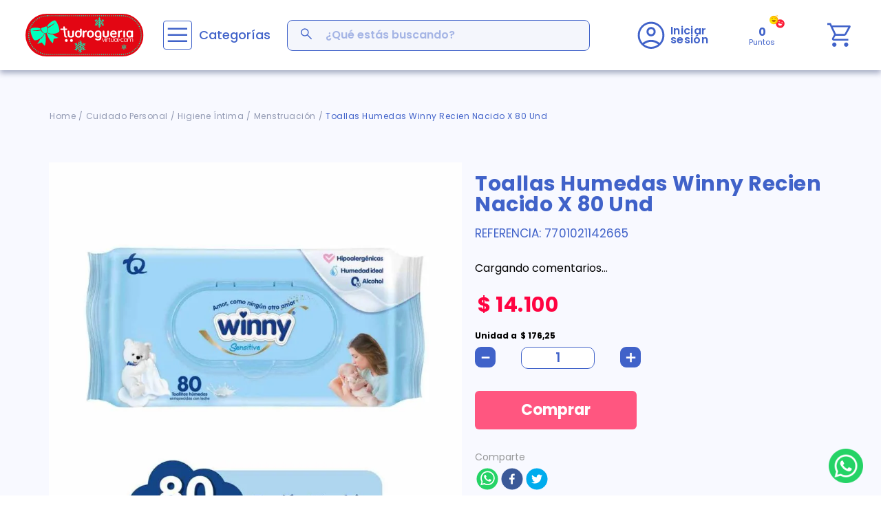

--- FILE ---
content_type: text/html; charset=utf-8
request_url: https://www.google.com/recaptcha/enterprise/anchor?ar=1&k=6LdV7CIpAAAAAPUrHXWlFArQ5hSiNQJk6Ja-vcYM&co=aHR0cHM6Ly93d3cudHVkcm9ndWVyaWF2aXJ0dWFsLmNvbTo0NDM.&hl=es-419&v=7gg7H51Q-naNfhmCP3_R47ho&size=invisible&anchor-ms=20000&execute-ms=30000&cb=ceejlx8ix7pr
body_size: 48180
content:
<!DOCTYPE HTML><html dir="ltr" lang="es-419"><head><meta http-equiv="Content-Type" content="text/html; charset=UTF-8">
<meta http-equiv="X-UA-Compatible" content="IE=edge">
<title>reCAPTCHA</title>
<style type="text/css">
/* cyrillic-ext */
@font-face {
  font-family: 'Roboto';
  font-style: normal;
  font-weight: 400;
  font-stretch: 100%;
  src: url(//fonts.gstatic.com/s/roboto/v48/KFO7CnqEu92Fr1ME7kSn66aGLdTylUAMa3GUBHMdazTgWw.woff2) format('woff2');
  unicode-range: U+0460-052F, U+1C80-1C8A, U+20B4, U+2DE0-2DFF, U+A640-A69F, U+FE2E-FE2F;
}
/* cyrillic */
@font-face {
  font-family: 'Roboto';
  font-style: normal;
  font-weight: 400;
  font-stretch: 100%;
  src: url(//fonts.gstatic.com/s/roboto/v48/KFO7CnqEu92Fr1ME7kSn66aGLdTylUAMa3iUBHMdazTgWw.woff2) format('woff2');
  unicode-range: U+0301, U+0400-045F, U+0490-0491, U+04B0-04B1, U+2116;
}
/* greek-ext */
@font-face {
  font-family: 'Roboto';
  font-style: normal;
  font-weight: 400;
  font-stretch: 100%;
  src: url(//fonts.gstatic.com/s/roboto/v48/KFO7CnqEu92Fr1ME7kSn66aGLdTylUAMa3CUBHMdazTgWw.woff2) format('woff2');
  unicode-range: U+1F00-1FFF;
}
/* greek */
@font-face {
  font-family: 'Roboto';
  font-style: normal;
  font-weight: 400;
  font-stretch: 100%;
  src: url(//fonts.gstatic.com/s/roboto/v48/KFO7CnqEu92Fr1ME7kSn66aGLdTylUAMa3-UBHMdazTgWw.woff2) format('woff2');
  unicode-range: U+0370-0377, U+037A-037F, U+0384-038A, U+038C, U+038E-03A1, U+03A3-03FF;
}
/* math */
@font-face {
  font-family: 'Roboto';
  font-style: normal;
  font-weight: 400;
  font-stretch: 100%;
  src: url(//fonts.gstatic.com/s/roboto/v48/KFO7CnqEu92Fr1ME7kSn66aGLdTylUAMawCUBHMdazTgWw.woff2) format('woff2');
  unicode-range: U+0302-0303, U+0305, U+0307-0308, U+0310, U+0312, U+0315, U+031A, U+0326-0327, U+032C, U+032F-0330, U+0332-0333, U+0338, U+033A, U+0346, U+034D, U+0391-03A1, U+03A3-03A9, U+03B1-03C9, U+03D1, U+03D5-03D6, U+03F0-03F1, U+03F4-03F5, U+2016-2017, U+2034-2038, U+203C, U+2040, U+2043, U+2047, U+2050, U+2057, U+205F, U+2070-2071, U+2074-208E, U+2090-209C, U+20D0-20DC, U+20E1, U+20E5-20EF, U+2100-2112, U+2114-2115, U+2117-2121, U+2123-214F, U+2190, U+2192, U+2194-21AE, U+21B0-21E5, U+21F1-21F2, U+21F4-2211, U+2213-2214, U+2216-22FF, U+2308-230B, U+2310, U+2319, U+231C-2321, U+2336-237A, U+237C, U+2395, U+239B-23B7, U+23D0, U+23DC-23E1, U+2474-2475, U+25AF, U+25B3, U+25B7, U+25BD, U+25C1, U+25CA, U+25CC, U+25FB, U+266D-266F, U+27C0-27FF, U+2900-2AFF, U+2B0E-2B11, U+2B30-2B4C, U+2BFE, U+3030, U+FF5B, U+FF5D, U+1D400-1D7FF, U+1EE00-1EEFF;
}
/* symbols */
@font-face {
  font-family: 'Roboto';
  font-style: normal;
  font-weight: 400;
  font-stretch: 100%;
  src: url(//fonts.gstatic.com/s/roboto/v48/KFO7CnqEu92Fr1ME7kSn66aGLdTylUAMaxKUBHMdazTgWw.woff2) format('woff2');
  unicode-range: U+0001-000C, U+000E-001F, U+007F-009F, U+20DD-20E0, U+20E2-20E4, U+2150-218F, U+2190, U+2192, U+2194-2199, U+21AF, U+21E6-21F0, U+21F3, U+2218-2219, U+2299, U+22C4-22C6, U+2300-243F, U+2440-244A, U+2460-24FF, U+25A0-27BF, U+2800-28FF, U+2921-2922, U+2981, U+29BF, U+29EB, U+2B00-2BFF, U+4DC0-4DFF, U+FFF9-FFFB, U+10140-1018E, U+10190-1019C, U+101A0, U+101D0-101FD, U+102E0-102FB, U+10E60-10E7E, U+1D2C0-1D2D3, U+1D2E0-1D37F, U+1F000-1F0FF, U+1F100-1F1AD, U+1F1E6-1F1FF, U+1F30D-1F30F, U+1F315, U+1F31C, U+1F31E, U+1F320-1F32C, U+1F336, U+1F378, U+1F37D, U+1F382, U+1F393-1F39F, U+1F3A7-1F3A8, U+1F3AC-1F3AF, U+1F3C2, U+1F3C4-1F3C6, U+1F3CA-1F3CE, U+1F3D4-1F3E0, U+1F3ED, U+1F3F1-1F3F3, U+1F3F5-1F3F7, U+1F408, U+1F415, U+1F41F, U+1F426, U+1F43F, U+1F441-1F442, U+1F444, U+1F446-1F449, U+1F44C-1F44E, U+1F453, U+1F46A, U+1F47D, U+1F4A3, U+1F4B0, U+1F4B3, U+1F4B9, U+1F4BB, U+1F4BF, U+1F4C8-1F4CB, U+1F4D6, U+1F4DA, U+1F4DF, U+1F4E3-1F4E6, U+1F4EA-1F4ED, U+1F4F7, U+1F4F9-1F4FB, U+1F4FD-1F4FE, U+1F503, U+1F507-1F50B, U+1F50D, U+1F512-1F513, U+1F53E-1F54A, U+1F54F-1F5FA, U+1F610, U+1F650-1F67F, U+1F687, U+1F68D, U+1F691, U+1F694, U+1F698, U+1F6AD, U+1F6B2, U+1F6B9-1F6BA, U+1F6BC, U+1F6C6-1F6CF, U+1F6D3-1F6D7, U+1F6E0-1F6EA, U+1F6F0-1F6F3, U+1F6F7-1F6FC, U+1F700-1F7FF, U+1F800-1F80B, U+1F810-1F847, U+1F850-1F859, U+1F860-1F887, U+1F890-1F8AD, U+1F8B0-1F8BB, U+1F8C0-1F8C1, U+1F900-1F90B, U+1F93B, U+1F946, U+1F984, U+1F996, U+1F9E9, U+1FA00-1FA6F, U+1FA70-1FA7C, U+1FA80-1FA89, U+1FA8F-1FAC6, U+1FACE-1FADC, U+1FADF-1FAE9, U+1FAF0-1FAF8, U+1FB00-1FBFF;
}
/* vietnamese */
@font-face {
  font-family: 'Roboto';
  font-style: normal;
  font-weight: 400;
  font-stretch: 100%;
  src: url(//fonts.gstatic.com/s/roboto/v48/KFO7CnqEu92Fr1ME7kSn66aGLdTylUAMa3OUBHMdazTgWw.woff2) format('woff2');
  unicode-range: U+0102-0103, U+0110-0111, U+0128-0129, U+0168-0169, U+01A0-01A1, U+01AF-01B0, U+0300-0301, U+0303-0304, U+0308-0309, U+0323, U+0329, U+1EA0-1EF9, U+20AB;
}
/* latin-ext */
@font-face {
  font-family: 'Roboto';
  font-style: normal;
  font-weight: 400;
  font-stretch: 100%;
  src: url(//fonts.gstatic.com/s/roboto/v48/KFO7CnqEu92Fr1ME7kSn66aGLdTylUAMa3KUBHMdazTgWw.woff2) format('woff2');
  unicode-range: U+0100-02BA, U+02BD-02C5, U+02C7-02CC, U+02CE-02D7, U+02DD-02FF, U+0304, U+0308, U+0329, U+1D00-1DBF, U+1E00-1E9F, U+1EF2-1EFF, U+2020, U+20A0-20AB, U+20AD-20C0, U+2113, U+2C60-2C7F, U+A720-A7FF;
}
/* latin */
@font-face {
  font-family: 'Roboto';
  font-style: normal;
  font-weight: 400;
  font-stretch: 100%;
  src: url(//fonts.gstatic.com/s/roboto/v48/KFO7CnqEu92Fr1ME7kSn66aGLdTylUAMa3yUBHMdazQ.woff2) format('woff2');
  unicode-range: U+0000-00FF, U+0131, U+0152-0153, U+02BB-02BC, U+02C6, U+02DA, U+02DC, U+0304, U+0308, U+0329, U+2000-206F, U+20AC, U+2122, U+2191, U+2193, U+2212, U+2215, U+FEFF, U+FFFD;
}
/* cyrillic-ext */
@font-face {
  font-family: 'Roboto';
  font-style: normal;
  font-weight: 500;
  font-stretch: 100%;
  src: url(//fonts.gstatic.com/s/roboto/v48/KFO7CnqEu92Fr1ME7kSn66aGLdTylUAMa3GUBHMdazTgWw.woff2) format('woff2');
  unicode-range: U+0460-052F, U+1C80-1C8A, U+20B4, U+2DE0-2DFF, U+A640-A69F, U+FE2E-FE2F;
}
/* cyrillic */
@font-face {
  font-family: 'Roboto';
  font-style: normal;
  font-weight: 500;
  font-stretch: 100%;
  src: url(//fonts.gstatic.com/s/roboto/v48/KFO7CnqEu92Fr1ME7kSn66aGLdTylUAMa3iUBHMdazTgWw.woff2) format('woff2');
  unicode-range: U+0301, U+0400-045F, U+0490-0491, U+04B0-04B1, U+2116;
}
/* greek-ext */
@font-face {
  font-family: 'Roboto';
  font-style: normal;
  font-weight: 500;
  font-stretch: 100%;
  src: url(//fonts.gstatic.com/s/roboto/v48/KFO7CnqEu92Fr1ME7kSn66aGLdTylUAMa3CUBHMdazTgWw.woff2) format('woff2');
  unicode-range: U+1F00-1FFF;
}
/* greek */
@font-face {
  font-family: 'Roboto';
  font-style: normal;
  font-weight: 500;
  font-stretch: 100%;
  src: url(//fonts.gstatic.com/s/roboto/v48/KFO7CnqEu92Fr1ME7kSn66aGLdTylUAMa3-UBHMdazTgWw.woff2) format('woff2');
  unicode-range: U+0370-0377, U+037A-037F, U+0384-038A, U+038C, U+038E-03A1, U+03A3-03FF;
}
/* math */
@font-face {
  font-family: 'Roboto';
  font-style: normal;
  font-weight: 500;
  font-stretch: 100%;
  src: url(//fonts.gstatic.com/s/roboto/v48/KFO7CnqEu92Fr1ME7kSn66aGLdTylUAMawCUBHMdazTgWw.woff2) format('woff2');
  unicode-range: U+0302-0303, U+0305, U+0307-0308, U+0310, U+0312, U+0315, U+031A, U+0326-0327, U+032C, U+032F-0330, U+0332-0333, U+0338, U+033A, U+0346, U+034D, U+0391-03A1, U+03A3-03A9, U+03B1-03C9, U+03D1, U+03D5-03D6, U+03F0-03F1, U+03F4-03F5, U+2016-2017, U+2034-2038, U+203C, U+2040, U+2043, U+2047, U+2050, U+2057, U+205F, U+2070-2071, U+2074-208E, U+2090-209C, U+20D0-20DC, U+20E1, U+20E5-20EF, U+2100-2112, U+2114-2115, U+2117-2121, U+2123-214F, U+2190, U+2192, U+2194-21AE, U+21B0-21E5, U+21F1-21F2, U+21F4-2211, U+2213-2214, U+2216-22FF, U+2308-230B, U+2310, U+2319, U+231C-2321, U+2336-237A, U+237C, U+2395, U+239B-23B7, U+23D0, U+23DC-23E1, U+2474-2475, U+25AF, U+25B3, U+25B7, U+25BD, U+25C1, U+25CA, U+25CC, U+25FB, U+266D-266F, U+27C0-27FF, U+2900-2AFF, U+2B0E-2B11, U+2B30-2B4C, U+2BFE, U+3030, U+FF5B, U+FF5D, U+1D400-1D7FF, U+1EE00-1EEFF;
}
/* symbols */
@font-face {
  font-family: 'Roboto';
  font-style: normal;
  font-weight: 500;
  font-stretch: 100%;
  src: url(//fonts.gstatic.com/s/roboto/v48/KFO7CnqEu92Fr1ME7kSn66aGLdTylUAMaxKUBHMdazTgWw.woff2) format('woff2');
  unicode-range: U+0001-000C, U+000E-001F, U+007F-009F, U+20DD-20E0, U+20E2-20E4, U+2150-218F, U+2190, U+2192, U+2194-2199, U+21AF, U+21E6-21F0, U+21F3, U+2218-2219, U+2299, U+22C4-22C6, U+2300-243F, U+2440-244A, U+2460-24FF, U+25A0-27BF, U+2800-28FF, U+2921-2922, U+2981, U+29BF, U+29EB, U+2B00-2BFF, U+4DC0-4DFF, U+FFF9-FFFB, U+10140-1018E, U+10190-1019C, U+101A0, U+101D0-101FD, U+102E0-102FB, U+10E60-10E7E, U+1D2C0-1D2D3, U+1D2E0-1D37F, U+1F000-1F0FF, U+1F100-1F1AD, U+1F1E6-1F1FF, U+1F30D-1F30F, U+1F315, U+1F31C, U+1F31E, U+1F320-1F32C, U+1F336, U+1F378, U+1F37D, U+1F382, U+1F393-1F39F, U+1F3A7-1F3A8, U+1F3AC-1F3AF, U+1F3C2, U+1F3C4-1F3C6, U+1F3CA-1F3CE, U+1F3D4-1F3E0, U+1F3ED, U+1F3F1-1F3F3, U+1F3F5-1F3F7, U+1F408, U+1F415, U+1F41F, U+1F426, U+1F43F, U+1F441-1F442, U+1F444, U+1F446-1F449, U+1F44C-1F44E, U+1F453, U+1F46A, U+1F47D, U+1F4A3, U+1F4B0, U+1F4B3, U+1F4B9, U+1F4BB, U+1F4BF, U+1F4C8-1F4CB, U+1F4D6, U+1F4DA, U+1F4DF, U+1F4E3-1F4E6, U+1F4EA-1F4ED, U+1F4F7, U+1F4F9-1F4FB, U+1F4FD-1F4FE, U+1F503, U+1F507-1F50B, U+1F50D, U+1F512-1F513, U+1F53E-1F54A, U+1F54F-1F5FA, U+1F610, U+1F650-1F67F, U+1F687, U+1F68D, U+1F691, U+1F694, U+1F698, U+1F6AD, U+1F6B2, U+1F6B9-1F6BA, U+1F6BC, U+1F6C6-1F6CF, U+1F6D3-1F6D7, U+1F6E0-1F6EA, U+1F6F0-1F6F3, U+1F6F7-1F6FC, U+1F700-1F7FF, U+1F800-1F80B, U+1F810-1F847, U+1F850-1F859, U+1F860-1F887, U+1F890-1F8AD, U+1F8B0-1F8BB, U+1F8C0-1F8C1, U+1F900-1F90B, U+1F93B, U+1F946, U+1F984, U+1F996, U+1F9E9, U+1FA00-1FA6F, U+1FA70-1FA7C, U+1FA80-1FA89, U+1FA8F-1FAC6, U+1FACE-1FADC, U+1FADF-1FAE9, U+1FAF0-1FAF8, U+1FB00-1FBFF;
}
/* vietnamese */
@font-face {
  font-family: 'Roboto';
  font-style: normal;
  font-weight: 500;
  font-stretch: 100%;
  src: url(//fonts.gstatic.com/s/roboto/v48/KFO7CnqEu92Fr1ME7kSn66aGLdTylUAMa3OUBHMdazTgWw.woff2) format('woff2');
  unicode-range: U+0102-0103, U+0110-0111, U+0128-0129, U+0168-0169, U+01A0-01A1, U+01AF-01B0, U+0300-0301, U+0303-0304, U+0308-0309, U+0323, U+0329, U+1EA0-1EF9, U+20AB;
}
/* latin-ext */
@font-face {
  font-family: 'Roboto';
  font-style: normal;
  font-weight: 500;
  font-stretch: 100%;
  src: url(//fonts.gstatic.com/s/roboto/v48/KFO7CnqEu92Fr1ME7kSn66aGLdTylUAMa3KUBHMdazTgWw.woff2) format('woff2');
  unicode-range: U+0100-02BA, U+02BD-02C5, U+02C7-02CC, U+02CE-02D7, U+02DD-02FF, U+0304, U+0308, U+0329, U+1D00-1DBF, U+1E00-1E9F, U+1EF2-1EFF, U+2020, U+20A0-20AB, U+20AD-20C0, U+2113, U+2C60-2C7F, U+A720-A7FF;
}
/* latin */
@font-face {
  font-family: 'Roboto';
  font-style: normal;
  font-weight: 500;
  font-stretch: 100%;
  src: url(//fonts.gstatic.com/s/roboto/v48/KFO7CnqEu92Fr1ME7kSn66aGLdTylUAMa3yUBHMdazQ.woff2) format('woff2');
  unicode-range: U+0000-00FF, U+0131, U+0152-0153, U+02BB-02BC, U+02C6, U+02DA, U+02DC, U+0304, U+0308, U+0329, U+2000-206F, U+20AC, U+2122, U+2191, U+2193, U+2212, U+2215, U+FEFF, U+FFFD;
}
/* cyrillic-ext */
@font-face {
  font-family: 'Roboto';
  font-style: normal;
  font-weight: 900;
  font-stretch: 100%;
  src: url(//fonts.gstatic.com/s/roboto/v48/KFO7CnqEu92Fr1ME7kSn66aGLdTylUAMa3GUBHMdazTgWw.woff2) format('woff2');
  unicode-range: U+0460-052F, U+1C80-1C8A, U+20B4, U+2DE0-2DFF, U+A640-A69F, U+FE2E-FE2F;
}
/* cyrillic */
@font-face {
  font-family: 'Roboto';
  font-style: normal;
  font-weight: 900;
  font-stretch: 100%;
  src: url(//fonts.gstatic.com/s/roboto/v48/KFO7CnqEu92Fr1ME7kSn66aGLdTylUAMa3iUBHMdazTgWw.woff2) format('woff2');
  unicode-range: U+0301, U+0400-045F, U+0490-0491, U+04B0-04B1, U+2116;
}
/* greek-ext */
@font-face {
  font-family: 'Roboto';
  font-style: normal;
  font-weight: 900;
  font-stretch: 100%;
  src: url(//fonts.gstatic.com/s/roboto/v48/KFO7CnqEu92Fr1ME7kSn66aGLdTylUAMa3CUBHMdazTgWw.woff2) format('woff2');
  unicode-range: U+1F00-1FFF;
}
/* greek */
@font-face {
  font-family: 'Roboto';
  font-style: normal;
  font-weight: 900;
  font-stretch: 100%;
  src: url(//fonts.gstatic.com/s/roboto/v48/KFO7CnqEu92Fr1ME7kSn66aGLdTylUAMa3-UBHMdazTgWw.woff2) format('woff2');
  unicode-range: U+0370-0377, U+037A-037F, U+0384-038A, U+038C, U+038E-03A1, U+03A3-03FF;
}
/* math */
@font-face {
  font-family: 'Roboto';
  font-style: normal;
  font-weight: 900;
  font-stretch: 100%;
  src: url(//fonts.gstatic.com/s/roboto/v48/KFO7CnqEu92Fr1ME7kSn66aGLdTylUAMawCUBHMdazTgWw.woff2) format('woff2');
  unicode-range: U+0302-0303, U+0305, U+0307-0308, U+0310, U+0312, U+0315, U+031A, U+0326-0327, U+032C, U+032F-0330, U+0332-0333, U+0338, U+033A, U+0346, U+034D, U+0391-03A1, U+03A3-03A9, U+03B1-03C9, U+03D1, U+03D5-03D6, U+03F0-03F1, U+03F4-03F5, U+2016-2017, U+2034-2038, U+203C, U+2040, U+2043, U+2047, U+2050, U+2057, U+205F, U+2070-2071, U+2074-208E, U+2090-209C, U+20D0-20DC, U+20E1, U+20E5-20EF, U+2100-2112, U+2114-2115, U+2117-2121, U+2123-214F, U+2190, U+2192, U+2194-21AE, U+21B0-21E5, U+21F1-21F2, U+21F4-2211, U+2213-2214, U+2216-22FF, U+2308-230B, U+2310, U+2319, U+231C-2321, U+2336-237A, U+237C, U+2395, U+239B-23B7, U+23D0, U+23DC-23E1, U+2474-2475, U+25AF, U+25B3, U+25B7, U+25BD, U+25C1, U+25CA, U+25CC, U+25FB, U+266D-266F, U+27C0-27FF, U+2900-2AFF, U+2B0E-2B11, U+2B30-2B4C, U+2BFE, U+3030, U+FF5B, U+FF5D, U+1D400-1D7FF, U+1EE00-1EEFF;
}
/* symbols */
@font-face {
  font-family: 'Roboto';
  font-style: normal;
  font-weight: 900;
  font-stretch: 100%;
  src: url(//fonts.gstatic.com/s/roboto/v48/KFO7CnqEu92Fr1ME7kSn66aGLdTylUAMaxKUBHMdazTgWw.woff2) format('woff2');
  unicode-range: U+0001-000C, U+000E-001F, U+007F-009F, U+20DD-20E0, U+20E2-20E4, U+2150-218F, U+2190, U+2192, U+2194-2199, U+21AF, U+21E6-21F0, U+21F3, U+2218-2219, U+2299, U+22C4-22C6, U+2300-243F, U+2440-244A, U+2460-24FF, U+25A0-27BF, U+2800-28FF, U+2921-2922, U+2981, U+29BF, U+29EB, U+2B00-2BFF, U+4DC0-4DFF, U+FFF9-FFFB, U+10140-1018E, U+10190-1019C, U+101A0, U+101D0-101FD, U+102E0-102FB, U+10E60-10E7E, U+1D2C0-1D2D3, U+1D2E0-1D37F, U+1F000-1F0FF, U+1F100-1F1AD, U+1F1E6-1F1FF, U+1F30D-1F30F, U+1F315, U+1F31C, U+1F31E, U+1F320-1F32C, U+1F336, U+1F378, U+1F37D, U+1F382, U+1F393-1F39F, U+1F3A7-1F3A8, U+1F3AC-1F3AF, U+1F3C2, U+1F3C4-1F3C6, U+1F3CA-1F3CE, U+1F3D4-1F3E0, U+1F3ED, U+1F3F1-1F3F3, U+1F3F5-1F3F7, U+1F408, U+1F415, U+1F41F, U+1F426, U+1F43F, U+1F441-1F442, U+1F444, U+1F446-1F449, U+1F44C-1F44E, U+1F453, U+1F46A, U+1F47D, U+1F4A3, U+1F4B0, U+1F4B3, U+1F4B9, U+1F4BB, U+1F4BF, U+1F4C8-1F4CB, U+1F4D6, U+1F4DA, U+1F4DF, U+1F4E3-1F4E6, U+1F4EA-1F4ED, U+1F4F7, U+1F4F9-1F4FB, U+1F4FD-1F4FE, U+1F503, U+1F507-1F50B, U+1F50D, U+1F512-1F513, U+1F53E-1F54A, U+1F54F-1F5FA, U+1F610, U+1F650-1F67F, U+1F687, U+1F68D, U+1F691, U+1F694, U+1F698, U+1F6AD, U+1F6B2, U+1F6B9-1F6BA, U+1F6BC, U+1F6C6-1F6CF, U+1F6D3-1F6D7, U+1F6E0-1F6EA, U+1F6F0-1F6F3, U+1F6F7-1F6FC, U+1F700-1F7FF, U+1F800-1F80B, U+1F810-1F847, U+1F850-1F859, U+1F860-1F887, U+1F890-1F8AD, U+1F8B0-1F8BB, U+1F8C0-1F8C1, U+1F900-1F90B, U+1F93B, U+1F946, U+1F984, U+1F996, U+1F9E9, U+1FA00-1FA6F, U+1FA70-1FA7C, U+1FA80-1FA89, U+1FA8F-1FAC6, U+1FACE-1FADC, U+1FADF-1FAE9, U+1FAF0-1FAF8, U+1FB00-1FBFF;
}
/* vietnamese */
@font-face {
  font-family: 'Roboto';
  font-style: normal;
  font-weight: 900;
  font-stretch: 100%;
  src: url(//fonts.gstatic.com/s/roboto/v48/KFO7CnqEu92Fr1ME7kSn66aGLdTylUAMa3OUBHMdazTgWw.woff2) format('woff2');
  unicode-range: U+0102-0103, U+0110-0111, U+0128-0129, U+0168-0169, U+01A0-01A1, U+01AF-01B0, U+0300-0301, U+0303-0304, U+0308-0309, U+0323, U+0329, U+1EA0-1EF9, U+20AB;
}
/* latin-ext */
@font-face {
  font-family: 'Roboto';
  font-style: normal;
  font-weight: 900;
  font-stretch: 100%;
  src: url(//fonts.gstatic.com/s/roboto/v48/KFO7CnqEu92Fr1ME7kSn66aGLdTylUAMa3KUBHMdazTgWw.woff2) format('woff2');
  unicode-range: U+0100-02BA, U+02BD-02C5, U+02C7-02CC, U+02CE-02D7, U+02DD-02FF, U+0304, U+0308, U+0329, U+1D00-1DBF, U+1E00-1E9F, U+1EF2-1EFF, U+2020, U+20A0-20AB, U+20AD-20C0, U+2113, U+2C60-2C7F, U+A720-A7FF;
}
/* latin */
@font-face {
  font-family: 'Roboto';
  font-style: normal;
  font-weight: 900;
  font-stretch: 100%;
  src: url(//fonts.gstatic.com/s/roboto/v48/KFO7CnqEu92Fr1ME7kSn66aGLdTylUAMa3yUBHMdazQ.woff2) format('woff2');
  unicode-range: U+0000-00FF, U+0131, U+0152-0153, U+02BB-02BC, U+02C6, U+02DA, U+02DC, U+0304, U+0308, U+0329, U+2000-206F, U+20AC, U+2122, U+2191, U+2193, U+2212, U+2215, U+FEFF, U+FFFD;
}

</style>
<link rel="stylesheet" type="text/css" href="https://www.gstatic.com/recaptcha/releases/7gg7H51Q-naNfhmCP3_R47ho/styles__ltr.css">
<script nonce="et4RF2orEenFNygP3oxz1g" type="text/javascript">window['__recaptcha_api'] = 'https://www.google.com/recaptcha/enterprise/';</script>
<script type="text/javascript" src="https://www.gstatic.com/recaptcha/releases/7gg7H51Q-naNfhmCP3_R47ho/recaptcha__es_419.js" nonce="et4RF2orEenFNygP3oxz1g">
      
    </script></head>
<body><div id="rc-anchor-alert" class="rc-anchor-alert"></div>
<input type="hidden" id="recaptcha-token" value="[base64]">
<script type="text/javascript" nonce="et4RF2orEenFNygP3oxz1g">
      recaptcha.anchor.Main.init("[\x22ainput\x22,[\x22bgdata\x22,\x22\x22,\[base64]/[base64]/[base64]/[base64]/[base64]/[base64]/[base64]/[base64]/[base64]/[base64]\\u003d\x22,\[base64]\\u003d\\u003d\x22,\x22R3/[base64]/ChMKtLMO0wrMBFTYwDcOlwoxcLcOWK8OEHsKBwpXDlMO6wp4Ee8OELyTCszLDg3XCsm7CmVldwoE/fWgOdMK0wrrDp0rDmDIHw7fCqlnDtsOUdcKHwqN6wpHDucKRwr8DwrrCmsKZw6hAw5hYwojDiMOQw7DCtyLDlyXClcOmfTfCksKdBMOdwpXColjDsMK8w5JdQMKIw7EZNMOXa8KrwoQ8M8KAw6DDr8OuVA/Ctm/DsXwIwrUAWm9+JSnDjWPCs8O6Pz9Bw4Uowo17w5HDpcKkw5kOLMKYw7pKwpAHwrnCjivDu33Cg8Kmw6XDv3XCkMOawp7CgS3ChsOjc8KoLw7ClzTCkVfDj8OmNFRhwr/DqcO6w5FSSAN6wrfDq3fDuMK9ZTTCssOIw7DCtsKQwrXCnsKrwo8WwrvCrHrCoj3CrVPDmcK+OC/DnMK9CsOJTsOgG2lRw4LCnWPDjhMBw6XCtsOmwpVoGcK8LyZbHMK8w7wKwqfClsOcNsKXcTJ7wr/Du27DsEo4FinDjMOIwrNbw4BcwovCgmnCucOdS8OSwq4ZNsOnDMKbw67DpWEaEMODQ3HCtBHDpToOXMOiw6XDiH8iS8KOwr9AEMOmXBjCnMKAIsKnRsOkCyjCqMOpC8OsOEcQaFbDtsKML8KXwqlpA1ZSw5UNVcK3w7/DpcOLNsKdwqZWU0/DokXCo0tdCMKeMcOdw7fDrjvDpsKpAcOACFnCl8ODCWcEeDDCtS/CisOgw5TDqTbDl2Zbw4x6chg9AnhCacK7wpbDgA/CghnDpMOGw6cWwrpvwp4LX8K7YcONw59/DQADfF7DtX4FbsOnwqZDwr/CkcOnSsKdwrnCs8ORwoPCsMOPPsKJwpJATMOJwr7CpMOwwrDDuMOdw6s2N8KQbsOEw63Dm8KPw5lLwoLDgMO7TxQ8ExRIw7Z/[base64]/CsEnCpcKBA0HCtlnDncOCPnzCjsKIeRPDucOkUnsIw6zCqGHDpcO+fsKkbSnCpcKxw6PDuMKzwpPDuUcoS1R3b8KPLnB5wrVTTMKXw4BmKWZrw4/CjDc0DSBcw6PDhsOUNsOFw5JQw5l6w7IJworDqkZRESp5Dx1PLWrCisOGQwMiAVXDszLDtB3DrcO9BXF2a1AjbcKzwpDDglVlAScPwojCocOWCsOBw4hbR8ONBXQrJV/Dv8KoITfCiARRFMKIwqPCtcKUPMKrK8OjdgvDh8OZwpnDmGHDr2B6YcKLwonDmMO9w5pjw6Uuw5XCmn/ChxNeLsKIwrHClMK+GCJJQMKYw55/woHDlnfCp8KMYEkIw6Q+woRfEcKcUwEkV8OSZcOXw5XCozFBwp99wqHDoUoXwrIRw7vDvcKZKcKXw63DoABKw5BmKRslw7PCv8KRw5vDtsKNdVrDil/CkcKLRF9tKWTDh8KGOcODWR1nflRpNXXDuMKOECIyUWdcwqbCu3/[base64]/DkcOaw4HDrMKzwrNxwrXCl8KjHMOiDsOHMQPCq8O0w7x7wroLwrAeQwTCpizCqyNUGsODE1PDhcKKNsKRS3bChMOIKsOnXH/DgcOjZBjCqBDDsMOkLcKyIW/CgMK/ZSk6c30vVMOGYi4Yw6UPU8KJwrAYw5nDmG9OwrvCpMOew47DssKYPsKoTQkyFBUtWgHDqMONKm1uIMKDcGLCisKaw5TDuEo4w4XCr8OYbQMiwp4yHcKcX8KbaA7CtcKxwogIPkbDrcOINcKTw7Mzwr3Diz/[base64]/DklzCs39Gw5hSaRYLLcK5dsKSKG5BLAkALMO1w7DCij7ClcOzwpPDjHjDuMOpwrUyISXCh8K6G8O2a05ow79EwqXCosKHwrbClMK4w5ZpcsOrwqB6f8OmF2RJUG3Cp2vCghrDqcKlwqrDtsK0w4vCi1xwDMOVGjnDhcK3w6B/OW7CmlDDtX3CpcKMwoTDmsKuw7hvMRTClznDtB9+MsKPwrLDjTjCpn7CqEtANMOVwp4SAw0OCsKWwpckw6fCtsKQw4hxwrbDhCg2wr3CgD/Cs8K1wq5zY0LCux3DtFDChD7DmcOVwrVXw6fCrn94D8KldR7DjxstEgrCrA/DhsOqw7vCvsOcwp/DpxLCv10NesO9wozCisOuacKbw6JJwpPDpMKfw7cNwpYOw6xBKsO9w65MdcOdwo0kw5NzecKLw7tnw6TDtGtFw4fDm8K1alPCkRB9cTLCrsO1J8O9w6zCt8OYwqM6LVrDisOew6TCvcKCc8OnckbCmC5uw7lzwo/CksK/wofDosKRYMKEw7NowrknwpDCk8OVZENNY3RawoBjwoYFwp/[base64]/cUvDi3NBwpV+KMOkw7PCq8KEFXRWwo1FIz3CuAzDnMKLw5kvwqB1w73DnXDCnsOkwrDDvMOYXxkOw7bCpGHDocOqXzHDusOUOsK/wqTCgDTCtMKBCcOuIkDDmGxXwoDDs8KBRsKIwqXCt8OXw5rDtAspw4PChyI3wpZRwrZDwpnCo8O1N13Dr1FGSisLOyZEL8KZwp0kAsOKw5JFw7HDmsKvTcOIwpNWPyQhw4QeIwtvwpooE8O2WR0/wpXDq8K7wrkQdsO1a8OSw7LCrMKgw7hTwoLDi8O1AcKFwqnDjTrCkSYxCcOEFzHCp3nDkWIvRTTClMOOwq8bw6pWUsKeZTzChsOhw6PDtMO4f0nDqMOXwohhwpFwSVZrHcK/[base64]/Cj0F8w6dfw757w782wovDoTsrZMK2XsOqw5rCqcOzw5tswqbDucOJwqjDvmUiwpYsw73DqyfCun/DlVfCqWbCr8Ovw7TDkcKNG3Jdw61/wqDDnFfCocKnwqLDlABaIQLDvcOlRms6BMKCQFoewpvDrR7Cv8KcGF/DuMO+b8Oxw73Ci8Klw6/DtMK/wpPCpG1CwqkDMsK3w5I3wpxXwqDDpSvDoMOQKSDCgsKeeWzCnMORLEcjU8O0E8OwwonDpsO1w53Do2wqNWjDscKqwpBkwrXDvBnCm8KKw7PCpMOqwpNtwqXDqMOLF37DtVkaJQfDiBR/w4VZOnPDvRDCosKofjzDusKHwqoaLyZpAsOWNMK3w7LDlsKLw7HCs0scaG3CosOjKcKvwqxcQSfDnMOHwobCphxsBzjCssKaa8KTwrHCuxdswo1lwpHCuMOkVMOzw4bChlzCnGEPw6/DpEt0w4rDqMK9wp7DkMKWfsO1w4HDmXTCgxfCh01Lwp7DmCvDqcOJBTwdaMOGw7LDoD99AxfDtMOaMsKnw7zDgTLDmcK2F8OgLz9NU8OKCsOlTCFpZcOZLcKIw4PCmcKgworDmyZtw4h0w6PDhMO8HMKxaMKUFcOxF8O8ScKYw7LDpDzDkm3DskA6JsKMw6fCjsO5wr/[base64]/wo3DugsxYgViw7kUwqHCkX02w5N8w4HDi3vDvMOzP8Oww6DDssKBecO2w7ItGcKhwr8awosaw7/DksOpL1oRwpzCvMO1woA9w6zCjBfDv8KZFT/CnQcywrfChsKkwq9EwoZeOcK9XzBfBER3NMKLIsKBw6lteB3DosOKW3DCusKzwrXDkcK8w74CeMO7GcKpFsKsSUIHwoQwFC3DtsKKw7sNw4dGXg5TwqvDlDrDhMKBw6FNwqprbsOdCcKtwro1w7NHwr/DiAvDmMK2OyFOwo/DlU3Cn1HCh13DkHzDvxXCscOBwqZZbMOVTCNNH8KCDMKHPhEGPybCl3TDs8OJw5TCriRTwrMqUHUww5IewoFUwrrCnHHCs05hw78lTWPCucKKw57CucOeFU0fQcKNGV8KwpdwdcK/[base64]/DmsKAwqLCncKKwpw7MDnCnsOdIWE/ScKAwrIJw7M3wqXCuExGwol+worCvgozcF4dAWXCscOtf8KbYQIOw5xjbsORwrgJT8Kswp0sw67DlnE/QsKKJCtdEMO5Q1TCoVvCn8ODSALDiRUjwpdyaigTw6vDgRLCvH5/PWkMw5HDvzRMwrNTwoNZw6ZiP8Kew4zDq1zDkMKMw4bCq8OLwoVLBsO/wp8sw5gEwoMFccO0GsOww4rDscKYw5nDqmTCqMKkw5PDi8K8wr5CWWYKwoXCkm/Dl8KNWlp2a8ORaRNGw4rCgsO0w77DvG5dwrgWw41xwr7DjMOwBAoBwoXDlsOUf8Ozw5RmBBjCucK+CH5Aw7RwXsOswqXCgT7DkUPCtcKWQlXCtcOPw7rDicOKaXfCssONw58HQ1HCh8Klw4hXwprClwlET2LDvB3CvsOKRRvCiMKGcVx6JMO+DMKPJsONwqk/w6vCvxhLKMOPP8OcBcKLNcOWBgvDsRXDvXjDocKsfcOkB8KzwqdEVsOTZsOuwr0hwoYjW1oKQMOzdi3Cq8Knw6rCvcKWw6vCtMO3IcK7YsOWLcOQOsONwpZnwqLCiHnCilwqek/Cs8OVRG/DgXEfXHzCkWQdwqlPOcOlURPCqypuw6IvwqDCnELDqsObw7Ygw7Iew54CXALDscOPw5x+VVxbwr/CrinCvMOQLcOrT8KhwpTCiwxQGQtBViTCl37DtnbDqFXDkm0ofSIscsKhJwfCnm/Cq0HDpsKJw7fCrsO6IMKlwpxLGcKdF8KGwojDgHXDlDBjLMObwqICRmgRXWEJNcOkQHPCt8Oiw5klw5xQwrJEOgHDuj7Ck8OFw4rCtFQ+w4rClFBVw4fDihfDqy19AmLCjsKmw5TCn8KCw7tww6/Dnz/CmcOEw4vDqnjDnUHDscOLDhBtAMOJwppDwoDDtENOw4oKwrt8NcOew4EbdAvCiMK8wqxfwqM8f8OJMsOwwrphwrlBw4AHw4jDjTjDjcOBFi/[base64]/[base64]/DucOfIsK2wrHCglBOQcKbwopzccKbISXDmnUxA2kULAHCrsOAw4DDp8KvwrzDn8OiQsK0UlAbw5DCkUVQwoo8Y8KgfH/CocKvwpTCi8Oww6XDnsOoLsK5L8O3wp/[base64]/Cv0vCpMKOwrpGOC4JwqLCjMOCw4gKw6vCn8OcwqExaMOpRXLDrwohCTHDgHjDvMK8wrsxwrAPIXZ0w4TDjRZEBGQfM8KSw53DrSzCk8OIQsOlVhB7Q2DDmBjCr8Oow57CmDPCjMKoB8Kuw6Mww4jDtMOMw4JBFMO6OMOTw6nCshhRAB/DjgrDumzCm8KzI8O2MQUMw7JOInzChcKCN8Kew48NwokAw7MGwp7DtMKPw5TDnH4UK1PDksOswqrDg8OBwr/[base64]/RsKfEcK2wqbDmsKRwqxQKHXDrwLCt2s8Bm8Zw7tNwq/Ck8KGwqc1d8OhwpDCgVjCoWrDg2HCl8OqwplCw5TCmcOZb8ODQcKvwpwdwq4FGh3Dg8O5wp/CrMOWHSDDuMO7wq/DpmZIw7Q5w45/w69VHl5xw6nDvcKBWw5ow6N/VTADFMKNM8KowrBSUDDDhsK5ayfCpzkJcMOYeUHDisOGHMKpCxxaEBHDgcK9XydGw6TCm1fCjcOrLBvCvcKGD2w3w6hcwpZGw5whw7VSasOCB3rDkcKXGsODdWhGwqHDtAnCk8K+w5JZw5MdWcOww7Azw4NRwqrDmcOewq42I3Jww7fDvcKicMKNZAPCnz9vwq/CgsKzwrFAJyhMw7HDgcOYSBRawo/DpMKsXMOxw5TCjnF8JnzCvMOQVMOsw43DvXnCvMO6wqDDisOrRkZ3UcKcwox3wpfCmMKuwpHCvhvDlcKNwp49c8OSwo9kB8K/wrFZLMOrIcOfw4JXGsKaFcOgwrbDrFU+w4lAwq8JwoYoHsOYwpBmwr0Sw4VWwqnDrcOMwqJZHVzDhMKSw6FUY8KAw70xwpsLw47CryDCpWZiwo/Dg8OgwrRhw7IWHMKeQcKIw6rClQ/Cp3LDi3DDm8KQfsKsWMKPBcO1NsO8w5wIw5HDo8KrwrXCpcOgw6/CrcOgF2B2w70mQMKtBifCgsOvaEfDij8kbMO9SMKETsKMwp5Iw7wXwplHw5xLRwAIKG7CrUQRwpPDrcKZfDTDngHDjcOawrd3wprDgWTDrsOcFsKoHRwVBsOUS8KzKhLDuXzDiGdLfsKjw7/DlsKLw4jDgg/DqsO9w5fDp0fCkjNNw78Mw68Wwqdhw53DosKlw7jDksOuwo8+Yh83DVDCoMOrwowla8KOUk9Yw6Mdw5/[base64]/aRbDoB5Ww6TCtMKiZQzCoAZuwpUjO8Kgw4DDrkPCocKCRRjDisKyWHLDosOPOiPCqxbDi0IaSsKiw6Mqw6/DoSLCj8OqwrvCvsKsasOGwpNKwr/DtMKOwrpXw6PDrMKDRsOAw64yZMO6ci5aw77CsMKPwooBMHXDg27Cs30yWjtcw6XDhsOSw57Ct8OvXcKDw4fCj1UjNsKnw6g6wozCn8KWfB/[base64]/DvTbCsMK6CMOFw7fDmnHCiA/[base64]/DrsOqMAXCjcKjTyDDocOEwpVvwpjCl2nDqQcCw70UJ8KvwpF/w4w8JMOsfFMsZ3c5SMOTSGMXZcOuw4NRQTzDmBzCgAUHSSw3w4PCj8KMUcK0w4RmG8KBwqgRdQrCt0/Cv3Nzwotsw6DCri7Co8K5w6/DtgHCvg7CnxkBLsODasKkwq8CZXTDssKMNsKHw5nCtDEuw5PDpMOtfydYwpsvf8KEw7R/w7XDlg/Dl3bDuXLDrxgRw5FFBUjDtjfDpsKOw7ITfB/Dv8K/[base64]/CjsOlwodYw7zCuXA0agFENcKGR8KKZ1PDl8OGw7F3Hhwsw6LCo8KAb8KKMlTCjsOtQW1QwqZeXMOYF8ONwrkVwoZ4BMKHw6Avwq0gwqnDhcOZHTcJX8OXSB/Cm1XDl8OAwrFGwrA3wpIuw57DqMOnwoXCtH/[base64]/CnMOSTU4UwoHDpcOWwph1w7nDkcK0w5szwqXCm17DplJCNDldw6k+wpPDimjDkCbCunBJWk4nasOpMMOgwqfCoCvDsSvCrsO9ZRsIcMKLQA0Cw5Abd1tfwo4RwojCo8Ofw4XCocObXnVWwo7CrMOBwrM6D8KBHFHCs8K9w5pEw5UPHmTDucOoPGFcbhnDpx/CnAArw7ogwqIcMMOawp9gIsOzw7woS8O2w6w8H1MmFw1Bwo3CnCkCTGrCrFwMH8KteBciK2RKeg1RacOww77ChcKYw7Jsw5MvQcKcasO1wotfwrHDhcOHLCwOFyvDocKYw4IQQcOFwrDCimZrw4bDtT3CpsKtBMKpw655RGMFKzltwrteZiLDrMKIO8OKSMKYOcKmwo/CmMOjak4ODRvCkcOkd13CvCfDnyIQw5hvJsOfw4Z8w6rClwlfw53CtsOdwq4FIMKHwrfDh1DDusKAw6dOBzIuwr/CksOGwovCuSIPeTYIEUPCi8K3wovDvcKjwrVsw5ATwp/ClMOrw7N7U2HClzjDsG5XQXbDqMKoJcODEkx0wqPDvGMUbwfCtcKVwqQeeMOXawV/[base64]/[base64]/CrhPDhnJSV8Oea8KqCcKhw7oywoDDhgkOTMK0w5TCpUgDGsONwoTDrsKEJcKZw5rChsOMw5tXPkhNwogrN8Ktw5rDkDQcwozDimzCnR3DkMK0w64LdcKSw4J/[base64]/DcKvRMOxw5E0w5DDv2xdYAhWRsOCan7CicOVWGJYwrLCj8KLw7IAPwPCginCnsOdCsOhchvCswtZw6AEFGDDtsO4dcK/[base64]/SsKmw6ICw7LCp8O9w53Cvz1JfcKtXMO+LwjCrQXDv8KHwoB1RMOxw4tuUsOAw7Vvwop5G8KyKWvDi0vCmsKuHB8Ww7o/GSrCqAxNwp7CncOgaMK8YsOCDsKqw43Cq8ONwrMKwoQuHF/DtHwlf3lJwqBTVcKFw5gqwo/DrkUCCsOTPD0QdcO3wrfDgg5gwpJNI3fDrjnClxXDs3fDvcKMKMKNwq8gTz1ow5gkw5N5wp9VT2bCpsO5YgrDkXpoIsKVw7vClX1DVk/[base64]/DlcKzwolOFEpuwqrCrjUjSMOpacKBBsOeFnsGF8KaJjdpwpwowohCVMKAwrLCrcKdTcOZw6TCp39acAzCl0jDoMO6XEDDrMOBey9UEsOXwq8dF0fDgFXCkSjDq8KMJC3CrsOXw7o8MkdABlDDpl/CpMOzMm5Qwq11fRrCuMKkwpVVw7M5IsOYw5UDw4/Cu8O4w5hIA3N4VB/DucKhFU/CmcKsw6nDucODw7IbBMO0KHJAXgrDjcOZwpcpKnHCnMKnwo9CSEx7wrUwHhnDoCXClRRCw4TDgjDCnMKSKcOHw5sjw6ZXUGAERnRPw5fDsUNHw7/DpRnDijs4Xi3ChcKxTRvCmsK0TcOTwp9AwoHDgHY7wodGw7BAw5/CrsOgKHnCjcKfwqzDvxPDk8KKw53DtMKEA8KXw5vDqGcVFsOCwotYXH8ew5vDtDrDuXQYBlrDjjHCkkt4HsOaDTkewrwSwrF9woHCmBPDnC/DiMKfXEcTb8K1dEzDpjcde0sWwoTCtcOqMQ85dcKFZ8Ojw74TwrbCo8O9w4ASYyBIPwlTDcO1NsOuQ8OBWjrDjXLClWnCk0QLDm0hwrUgEXvDsR4RIMKQwpkIacK1wpUWwrVqwoXCq8KHwrzDrRTDq0zClxp6w6p+wpHCvcO2w4nCkicEwr/DnGXCu8KKw4wQw6/Dv27CkBRGWTUZNyPCmcKwwqhxwpjDhADDkMO6wo4Ww6/DosKMasOdOcKkHGHCtXUqw63CkcOswrzDoMOFA8O6PgpAwrImCxnDkMOpwoA/w5vDgkbCoTTCh8OzJcOQw7ECw4MKX3fCq13DoyJWfT7Cq3zDtMKyADHDtXpNw4rCgcOvw5rCkmdFw4pSAmHCgixFw77DjsOPRsOYPS0vJUvCvznCl8OEwqPDgsOXwonCp8Ohwo0iwrbCtMO+fkM0wrBUw6LCsi3Dt8K/[base64]/E8O3wqcHw5JvTMKnAkMkLcOCHMKuSVhxw6V+f3DCgMO6I8KKw4/CpCrDvWXCscOkw5XDu1x0N8Obw43CqMOWTMOGwrdbwq/[base64]/DoMKww7fDpGnDjGLDgWIYwoTChWXDqcKUesO7WmRRISnDqcOQwo46wqlHw7MRwo/DiMKlecOxacKMwqkhbh5tCMOLQ2trwp4ZIBMfwoMGw7FxUyM2MyhpwqLDgAbDiVPDpcOjwqhjw4/Csy7CmcO6R3vCpnAVwrzDvSM6Qm7DgxAZwrvDvgIjw5TCi8Obw5TCpgfDuzLCiydpZgAtwonCqjtBwpPCn8O6wqbDm14gwqo6FgrChi5CwrjCqMOIBQfCqsOEZCXCgB7CvMOWw7vDoMKtwqLDtMO7Vm/Dm8KtPysZL8KbwrPDnzkcWyggasKICcKLbX7Cg2XCtsOKISDCmsK1OMOZesKPw6J8LcOTXcOpDRd1E8KWwo5LYUvDvcOeccOECsObck/DncOcwoXDsMKDK0fCt3Bow7Inw4XDp8Kqw5BKwo5Pw4HCrsOQwp8owrkDw6QBwrHCncKKw4TCngrDksOmfB/CpFDDoxLDqDnDjcOzGsOYQsOuw7TDpMODQxXCjsK7w7YrUTnDl8OcZMKIMcO4ZMO1ZmrCpiDDji3DrQUTIk47cmsTw7FAw7fChQ7Dj8KDDW0yMzzCgMOpw7Qfw7FjZRTCjsOywpvDu8O4w73ClivDocOww5ApwqXDv8KRw6ByFj/DhMKOX8K0FsKLdMKRAMKcdMKFTiVeRhvCjHTClsOWEW/Cr8KHwqvCkcONw4TDpC3CvB1Hw7zClExxRgvDk1QBw4fDvkjDlBhVXgvDkwd/EMOkw6QhBFfCo8OnccOFwpzCkMK9wpTCsMOEwrg6wolBwqfCiiUyEXwuIcOPwq5Pw5BxwogAwrLCl8O6OsKcKcOgXkNKci8fwrp0McKyKsOoXMOGw70Fw6wuw5XCkFZQFMOQw6rDhcOAwqIJw6jCoA/Ck8O1fsKROkEodHbCm8OGw7vDkcOewo7CqzjDlzMqwpcdX8K5wpnDoRzChMK6RMKiVh7Do8OcekVawpjDmMKpQEHCuw0+wqHDv1gkICpzREs5wp4+XRpkwqrCrQZyKGXDo1DDscOcwrRRwqnDrMOXO8KFwqgCwr/CvxNfwo3DhWfChA94w6Jsw7JnWsKMNMO8WsKVwqhGw5PCh1hiwr/[base64]/ChFHDhsOxw6jDuzHCmMOiKWHCicKcXjPDp8OZw5YhWsO5w6nCkGPDtcO5LsKsK8OKw5/DrWfClcKQasOIw7DDsC97w41ZXMOHwo3Dt2gKwrAcwprCpmrDrwYKw6zChEfDsxwROsK3ZwrCr2YkIMOcHCgjWcKDS8KtRDXCpz3DpcOlVnpow79+wpU5BcOhw6/[base64]/UwzCtQLCi8OGw4REw5/Cn0LCkcOzwoLClRNDU8K4w5N/w5Qyw5Bqf3fCo255UTDCrsKdwo/CpnpKwoxcw4sMwonDp8O9MMK1OWHCmMOew6rDjsKhJcKMNBrDoQwbVsKhHCljw4/[base64]/[base64]/Y8KSw4Ejw5Z6wrEnwqFDwrBGw7rCiRAROsOMd8ONOw3CnHLDkjg5CiEcwp0mw74Xw4pVw5JDw6DCksKyb8KRwqHCtRByw6YRwpTCmChwwpVbw63DrcO3EzXClB5NIsO8wo5nwolIw6PCqV/DpMKYw7h7Nm96woITw78lwog0DCcDwr3DmMOcIsOgw4nCnUU9wodjQARiw6nCuMK8w6ARw6XDpTxUw6jClz8jScOxHcKMw7nCkW9EwpzDhDQLXgXCqiIVw78Vw7DDsRZgwrYTGCTCucKYwqvCiVzDjcOHwqwmTcK+YMKsNxgmwonCuiLCqsKocRNIYDcEZT/CoBUmXEkEw7E/ZCE1YsKswp0pwo7CuMOww5HDicOaBx5owq3CssO4Tk9iw6vCgEQPU8KmPlZcHjrDl8Oew5/CmcO/bcKqJWl5w4VHQjTDn8O1Hl3ChMOCMsKWKnDCsMKmFhMiFsKmUGTCr8KXf8OVwr7DnTlLwp/CkgALK8O4GsOBHFghwpzDpCx7w5U7ERttIyUKScKTMWF+w5xOw5LDtBF1YiDCo2HCl8KFfAcOw6hVw7deG8OMcmxCwo/CiMKBw446wojDjXPDmMO+EB8YUxIxw6c6UcKfw7jCjB0yw7DCuhBTUxXDpcOSw6DCiMOwwoA2wo/DjjpQwoLCgMO0F8KlwplNwp7DhB7DqMOJOXlTM8KjwqA7REUew4g9G00nE8OhJ8K1w7rDnsONIEs7GxU/[base64]/w43CgEEJwpt3w508w5N+XMO/[base64]/DgiTCsnACRygvEW9zwrPDpX/DpEvDhcO8MjfDqQbDqULCsBLCksKTwo4Mw4M4X0ccwq/Ci1Eqw6HDisOXwp/[base64]/[base64]/w5AxSMKKRsO5NAAgwrsGKw/Dn0oPE3sPw4HCrcKRwqd5wpLDu8OYWl7ChDzCuMKUPcOpw4bDgELCssOhDsOjFsOJYVBLw6IHasKOC8KAF8KNwqnDhCfDrcOEwpc/LcO2I03DvUBew4UTVMOuHidEScO4wqRbYWPCp3HCimbCqAvCgEdBwq0Bw5nDvRvClg4WwrJ+w7XCnw7CrsObW3fCun/Cq8KJwpLDjsKYP0/DrsKZwr4BwozDmMO6w5zDkjAXPGxewohVw6l5UCjCsClQw6zCt8OzADIUP8KAwp7CglAYwoNMf8OFwpQuRlTDtlvDgsONbMKiCFMENsKOwrg3wqbCoQZ2KG0bDX9/w7fDrEU/woYAw4MUYULCq8OPw5jCoDw6OcK2K8Kjw7YtETtowog7I8OFU8K1b1V1HzTCrcKwwq/ChMOAe8OAw6nDkTAnwq7CvsKnXsKWw4xpw5jDnkUQwo3DoMKlVsO7HMKaw67DrsKxBsOxw6tdwrvDjMKJSCZHwpXCmmIxw4h1GVFuw6rDnyrCuk7Dg8OUYATCg8KAW35zXwMDwrBEBhASHsObd01dPwM/bTJlNcO9EMKqFsKOHsKYwr8rNMOjD8OUaW/DocOePwzCtS3DrMOxdMKpf0FUa8KMMwjClsOqXMOmw75bZMOtLmTCp3opa8K1wpzDkHvDusKMCQIEKFPCqTdRw589WcKuw6TDkhlqw5o0wrTDk0TCmlnCuGjDhMKtwq9wFcKAMMK8w5hwwrDDvTPDt8KQwp/Dk8OyEcK9esOpPRYZwrHCsn/CrgrDjVBQw5xFw7jCvcOkw518PcKuccOUw5fDoMKHXsKFwrvCh33ChX7ConvCq2Rsw7hZWMOVw7VLTAoPw6DDlQVDAiHDqRbCgMOXYV1Rw5vCgR/DuVdqw4dHwqrDiMOaw6BmZsKhG8KeRcO+wrcGwoLCpDcxDMK9HMKdw7XCmcKRwo/Dp8KoVcKuw4vCs8KXw4PCrsKXw6U8woxYbDkzMcKFw4fDg8O5EFJyKnAgw4EtPjPCncOjHMOjwoHCo8Ohw7nCocOTI8OPXAXDgcOfRcOQYyfCt8K3wqZ5wr/[base64]/Ck8KEwpVhw7/Dj8Oww7PDkcKvV8KvTDTCmsOUw7jCkCTCpRzDtsK0wqDDlApTwrgew51rwp3Ds8OGUwpeQCvDpcKIbCjCusKcw5rDiH4cw7nDiU3Do8KPwprCu0LCjRk3Pl0Ew5DDpk/CvVVvV8OJw5kRGT/DlysLVcKNw6LDk1B3wp7Cs8OTNxXCuETDksKiQ8OYcGXDusOnE2wOX3RZcWBvwpbCiRDCnhN/w63CigLCjkBEL8K3worDuGfDpVQNw43Dg8O+ICnClMO6cMOiCww8dTfCvRVewrtfwovDlz/CrCMlwpzCr8K3TcKIbsKhw4nDmMOgw7wvCsOTcsKqInzDsDDDiF4WIg7ChsOewqklWmd6w4jDin8Pcz/CgW00H8KOclJxw4zCjyzCm1sGw6JpwqpfEzXDj8KGB1YuKDpaw7fCvR1qw47Dp8K5QnnCl8KCw6vDtl7Di2TCmcKJwrvCmsOMw7YWb8Kmwq3Cil/Do3nCg1fClAhlwr96w7TCkz/DtT5iK8KMQ8KwwqAMw5BJCxrCnCBgw4V8D8K4PiNBw6MrwoVVwpBtw5zDmcO1w6PDi8Kgwqcuw70jw5PDq8KDQiPCkMO/DcO0wpJNfcOfZCcowqNBw47Cg8O6GBRZw7Mzw4fDhBJMw4RgQwhZE8OUNivCocK+wqbDtkPCly8hVHsmYcKZV8ObwqDDpCJTR13Cq8OGDMOuRh14Mx5/w5vCjVBJM3wBw4zDi8Oew5dyw7nDoScFRVpSw6vDgQpFwo/CrcKVwo81wqsYc1vCrMOSKMOTw5skCMKKw60NcyPDisOdfMOpR8OQJQ7CvGzChzfDoGXCucKsKcK9LsOEBVHDpGPDuQTDicOwwqTCrsKGw40BVsO8w4NYNgDDjVTCtXrCgl3DqxNqbFXDkMO/w4jDosKRwpTDh2NzayzCgEddD8K+w7vCnMK2woPCuifDihcCXncuNn9HYVTChGDCl8KJwpDCpsKODcOywpjDvcOdU0/[base64]/[base64]/[base64]/OcKlAMKpWsK4MXnCpxUPwqvDvsO3MhjDvGEJUcKyAcKZwqdAfDnCr1B5wo3CuG9DwqbDjRIpTMK/VsOCBFbCn8ONwozCsArDiGg1LcOIw7jDhMObARjCicKWZcO1wrIkZX7Dmntow6TCv3UQw7JTw7ZAwqXDrsOkwr/CkSNlwojCryQWAsKkIhIYK8OxHXtYwoEGw58zLyzDj0LChsOvw4JdwqjCj8OIw5YCwrJCwrZow6bCvMOoQcK/ACVBTDvCt8KYw6wjwr3DpMOYwpoeV0IWf0tnw41zZ8KFw7sAOMOAcSF2w5vDq8Omw7nCvUlFwptQwrnCoTbDow5AKsKhw67DvcKCwrMuBgPDqzDDp8KawppcwoU7w7Axw589wogIIg/CpCpqezkoK8KXQ2LCjMOoJ0DCnG0WCFFiw5w2wrvCsikiwo8KH2HCpiVzw47Doip1w63DlEHDnSEFIcOnw4LDv3UswpjDmXFGw5FoMMKEVsKGcMOHIcKIKsOMPX1jwqBRw5zDhhchJz4cwrzCrcKXKil/wrTDv0whw68qw73CujDCvC/CiArDgMOPaMKYw7hBwqYawqsoJcKtw7bCsk80McO4SmrCkELDlMOmLBnDjgEcaXpDHsOUNkhYwoVxwrjCtUddw4TCosKVw6zCrnQlJsKqw4/DjMKIwocEwqAvHzopXCDCsx7Dti7Dv1nCg8KbHsKCw4vDsiLCi1oow7sOKcOoGkPCssKDw5zCksK5L8KaBD9KwrlYwqwkw7h1wr1FTcKMJyY8Ex5UesKUP0LCjMKMw4BHwqLDqCR/w4QOwoEnwoB3TmNpAm0PM8OWWAXCn03DhcOLBnJ9wpzCisOiw5MIw6vCj0sgElQ3w4rDjMKpS8O+bcOXw5Z/EG3ChgnDhUtzwpopNsKAw5DDmMKnB8KBW1LCmMOYZsObBMKSRn/CscKtwrvClzjCqVZvwoQqOcK9wpA9wrLCmMKyLUPCo8OawrFSFQxnw788VxJXwpxUa8OYw4zDq8OZTXUfRSjDlcKGw5vDqm7CoMOATsKpGVDDsMK8K2PCtS5uIjMqa8KNwqnDt8KBwozDvD02f8KodQ/CiX4Ww5Ftwr7CicKpBBFRC8KwY8OSWVPDoj/[base64]/cFbDl3DDuFLDiQd/Kip5UsKTFcKXw7YuAx/Dn8KLw4nDs8K/[base64]/DicKfw5Agw6DDuV7DjBMIwqHDml89wrLCnsOJQcKJwrLDs8KBFnAcwonChGgdJcOBwrUiQMOGw588f2t9BsOaV8KuZFfDuglZwp1fwoXDm8OMwrEpZ8ORw6vCqsOcwp3Dt3HDtVtDwp/[base64]/[base64]/M0PDm8KEwocVw7BOG8K/aMOAw5rDrMOcGMOMw6zCvH8zRsOkH03DklU+w7vCuA7Cj3gbdMOaw6NRw4nDsUVPHz/DrsO1w5ITJcOFw7LDnsOCUsOtwpcIZjfCuEnDnAVEw6HChGBnXcKuCXjDtiFEw4x4dcKkGMKrK8KJQ0QEwoAbwo11wrUdw5Ryw7/Dhg0mUHMaYcO4wqtKacOmw4HDh8KjIMKLwrvCvGVAHcOEVsKXaSLCt3VywqZTw5TChDkMci8Rw4rCh3F4wqtME8OeFMOJFTxTaz5mw6XCl1VRwojClk7CnnrDo8Oye03CoghwEcOlwrBtw5wgIMO/N2UtUcKxQ8K2w7kVw7kAPSxhKMO9w7nCr8K+L8KVGgzCvMKxD8K9worDtMOfw4kWw4DDrMOxwr9AIi8+wq/DvsOxW37Dl8OTXMOhwp0zW8O3fVdTRmnDm8OsZcKFwrrCkMOMRXHCjD7Dk1rDtAxcTcKTEsORw43CnMO+wq9Lw7lbXGg9BsKbwrdCDsKlW1DCjcK+XhHDjj8AB25CEg/CtcKkwpd8DSrCscORex/DnlzCvMKsw40jNcOwwoDChMKrQMOjGx/Dp8KRwp0swq3Cj8KKw4jDvl/CnlwLw7gSw4QTw6jCn8KTwoPDocOGRMKPYMOyw69Kwp3CrcKYwoEJwr/CkT1MYcK7L8OqNlHCr8K6TGTDi8OEw5d0w5F4w44UJMOrdsKMw4Erw5vCqV/CicKwwrPCqsOnFSo0wpwAesKvbMKSQsKmcMOnbQnCrwQXwpnClsOaw7bCim9/[base64]/CucKqw4RQFsKARMK1wobDoQDCm8Ksw7JjAhMSW3DCm8KbE054JsKqYUnCrMKywqXDlxFWw4jDr1vDiUXCgjUWHcOKw7jDrX9NwqnCpRRuwqTDo3/CjsKCDnYbwr/DusK4w73DnAXCgcOLOMKNSRBNTWRkbcK7wrzDoGFPSB/[base64]/CqMOCa8Ofw6oKbMKuDAlpw5YLYcOMFx0SaG9+wp7CrcKKw7bDm3YMWMKfwqlMH0XDvQcYAMOBdcK7wrxvwrlew40awqHDkcKzIcOoXcKRwrjDoXrDoHsnwp/Du8KDKcO5ZcOlfsO0ScOJCsKeZcObJg19WsOmIBZqC1siwq5jPcOcw5fCpMOpwqHCnUTDkQ/DsMOxScKrbXM3wrA2DwIuAMKSwqEAHMOsw4zCrcOJGGIMRcK4wqbCu0FRwoTCgQfCvTUrw61wECIww4TDlWBBZHvCqDNtw6bCiirCkWISw7xuScOuw4bDoy/[base64]/[base64]/Du3Ykw4EGw4nDhyMETMOOwopyUsKtYGXCuD7Cs1cXeMKKHXzCnjxtHMK5AcOdw4LCsETDg30fw6EvwppWw4tAw47Dj8Onw4/DgcKgRTfChX0zY30MVDIlw41Kw5wVw4p9w5FPWRjCmjbDgsKyw4FEwr53w5HCrhkVwpfCj37DnMKyw6HDo03Duy3CtsKcED5fD8OKw7Z/wpDCmcOUwpY/[base64]/HXoHAMKTwrbCkw7Do3E6wqTDucOrwobCqsK6w7/[base64]/DosKwa8KbwoNbwqXCjRzCn8K4wpFEw4NiwqzCoyZ8D8KeQGpgwpoJw5sSwoXCthcMT8KNw71RwpnDgcOhw4fCtRQ/KVfDg8KUwqcMw4XCkmtNQcO+HsKtw6tGwrQkRBXDq8OFwojDvDNdw5DDgVtzwrXCkEUcw7jCnExqwp5/[base64]/Dj8KpwooMJUcPw483ZGzDtMO3w5zCl0DDpsOZLcOXDMKVwpMcScOGdj8VLH0dVD3DvTPDksKWKMOz\x22],null,[\x22conf\x22,null,\x226LdV7CIpAAAAAPUrHXWlFArQ5hSiNQJk6Ja-vcYM\x22,0,null,null,null,1,[21,125,63,73,95,87,41,43,42,83,102,105,109,121],[-1442069,481],0,null,null,null,null,0,null,0,null,700,1,null,0,\[base64]/tzcYADoGZWF6dTZkEg4Iiv2INxgAOgVNZklJNBoZCAMSFR0U8JfjNw7/vqUGGcSdCRmc4owCGQ\\u003d\\u003d\x22,0,0,null,null,1,null,0,0],\x22https://www.tudrogueriavirtual.com:443\x22,null,[3,1,1],null,null,null,1,3600,[\x22https://www.google.com/intl/es-419/policies/privacy/\x22,\x22https://www.google.com/intl/es-419/policies/terms/\x22],\x22rGVck+XDM8qDcCapF0w1teATez/EXWLosM+Nlj1s+w4\\u003d\x22,1,0,null,1,1766862386021,0,0,[222],null,[52,1,137,78],\x22RC-gL3V0mykOKH71A\x22,null,null,null,null,null,\x220dAFcWeA6-P1SujzSoC8O4_lI1i_lIo_X8ytVkGuQrse4vz0vAvSBeCvDbSf87wJm3JQMRpZXm8Ppq31K_R-NwRkyuHVjkMEIl0A\x22,1766945186049]");
    </script></body></html>

--- FILE ---
content_type: text/css
request_url: https://unidrogas.vtexassets.com/_v/public/assets/v1/bundle/css/asset.min.css?v=3&files=theme,unidrogas.main-theme@1.1.0$style.common,unidrogas.main-theme@1.1.0$style.small,unidrogas.main-theme@1.1.0$style.notsmall,unidrogas.main-theme@1.1.0$style.large,unidrogas.main-theme@1.1.0$style.xlarge&files=fonts,989db2448f309bfdd99b513f37c84b8f5794d2b5&files=npm,animate.css@3.7.0/animate.min.css&files=react~vtex.render-runtime@8.136.1,common&files=react~vtex.store-components@3.178.5,Container,3,Share,2,ProductImages,Logo,4,SearchBar,DiscountBadge&files=react~vtex.styleguide@9.146.16,0,29,15,1,NumericStepper,Spinner,Tooltip&files=react~vtex.flex-layout@0.21.5,0&files=react~vtex.admin-pages@4.59.0,HighlightOverlay&files=react~unidrogas.unidrogas-vademecum@0.0.6,Vademecum&files=react~vtex.rich-text@0.16.1,index&files=react~vtex.reviews-and-ratings@3.20.1,0&files=react~vtex.product-identifier@0.5.0,ProductIdentifierProduct&files=react~vtex.login@2.69.1,1&files=react~vtex.minicart@2.68.0,Minicart&files=react~vtex.slider@0.8.3,0&files=react~vtex.shelf@1.49.0,0&files=react~vtex.search@2.18.8,Autocomplete&files=react~vtex.product-summary@2.91.0,ProductSummaryImage&files=overrides,vtex.product-list@0.37.4$overrides,vtex.minicart@2.68.0$overrides,unidrogas.main-theme@1.1.0$overrides,unidrogas.main-theme@1.1.0$fonts&workspace=master
body_size: 62983
content:
html{line-height:1.15;-ms-text-size-adjust:100%;-webkit-text-size-adjust:100%}body{margin:0}article,aside,footer,header,nav,section{display:block}h1{font-size:2em;margin:.67em 0}figcaption,figure,main{display:block}figure{margin:1em 40px}hr{box-sizing:content-box;height:0;overflow:visible}pre{font-family:monospace,monospace;font-size:1em}a{background-color:transparent;-webkit-text-decoration-skip:objects}abbr[title]{border-bottom:none;text-decoration:underline;-webkit-text-decoration:underline dotted;text-decoration:underline dotted}b,strong{font-weight:inherit;font-weight:bolder}code,kbd,samp{font-family:monospace,monospace;font-size:1em}dfn{font-style:italic}mark{background-color:#ff0;color:#000}small{font-size:80%}sub,sup{font-size:75%;line-height:0;position:relative;vertical-align:baseline}sub{bottom:-.25em}sup{top:-.5em}audio,video{display:inline-block}audio:not([controls]){display:none;height:0}img{border-style:none}svg:not(:root){overflow:hidden}button,input,optgroup,select,textarea{font-family:sans-serif;font-size:100%;line-height:1.15;margin:0}button,input{overflow:visible}button,select{text-transform:none}[type=reset],[type=submit],button,html [type=button]{-webkit-appearance:button}[type=button]::-moz-focus-inner,[type=reset]::-moz-focus-inner,[type=submit]::-moz-focus-inner,button::-moz-focus-inner{border-style:none;padding:0}[type=button]:-moz-focusring,[type=reset]:-moz-focusring,[type=submit]:-moz-focusring,button:-moz-focusring{outline:1px dotted ButtonText}fieldset{padding:.35em .75em .625em}legend{box-sizing:border-box;color:inherit;display:table;max-width:100%;padding:0;white-space:normal}progress{display:inline-block;vertical-align:baseline}textarea{overflow:auto}[type=checkbox],[type=radio]{box-sizing:border-box;padding:0}[type=number]::-webkit-inner-spin-button,[type=number]::-webkit-outer-spin-button{height:auto}[type=search]{-webkit-appearance:textfield;outline-offset:-2px}[type=search]::-webkit-search-cancel-button,[type=search]::-webkit-search-decoration{-webkit-appearance:none}::-webkit-file-upload-button{-webkit-appearance:button;font:inherit}details,menu{display:block}summary{display:list-item}canvas{display:inline-block}[hidden],template{display:none}.aspect-ratio{height:0;position:relative}.aspect-ratio--16x9{padding-bottom:56.25%}.aspect-ratio--9x16{padding-bottom:177.77%}.aspect-ratio--4x3{padding-bottom:75%}.aspect-ratio--3x4{padding-bottom:133.33%}.aspect-ratio--6x4{padding-bottom:66.6%}.aspect-ratio--4x6{padding-bottom:150%}.aspect-ratio--8x5{padding-bottom:62.5%}.aspect-ratio--5x8{padding-bottom:160%}.aspect-ratio--7x5{padding-bottom:71.42%}.aspect-ratio--5x7{padding-bottom:140%}.aspect-ratio--1x1{padding-bottom:100%}.aspect-ratio--object{position:absolute;top:0;right:0;bottom:0;left:0;width:100%;height:100%;z-index:100}.bg-rebel-pink{background-color:#f71963}.bg-heavy-rebel-pink{background-color:#dd1659}.bg-elite-purple{background-color:#8914cc}.bg-near-black{background-color:#3f3f40}.bg-dark-gray{background-color:#585959}.bg-mid-gray{background-color:#727273}.bg-gray{background-color:#979899}.bg-silver{background-color:#cacbcc}.bg-light-gray{background-color:#e3e4e6}.bg-light-silver{background-color:#f2f4f5}.bg-near-white{background-color:#f7f9fa}.bg-white{background-color:#fff}.bg-washed-blue{background-color:#edf4fa}.bg-light-blue{background-color:#cce8ff}.bg-blue{background-color:#368df7}.bg-heavy-blue{background-color:#2a6dbf}.bg-light-marine{background-color:#3d5980}.bg-marine{background-color:#25354d}.bg-serious-black{background-color:#142032}.bg-green{background-color:#8bc34a}.bg-washed-green{background-color:#eafce3}.bg-red{background-color:#ff4c4c}.bg-washed-red{background-color:#ffe6e6}.bg-yellow{background-color:#ffb100}.bg-washed-yellow{background-color:#fff6e0}.bg-black-90{background-color:rgba(0,0,0,.9)}.bg-black-80{background-color:rgba(0,0,0,.8)}.bg-black-70{background-color:rgba(0,0,0,.7)}.bg-black-60{background-color:rgba(0,0,0,.6)}.bg-black-50{background-color:rgba(0,0,0,.5)}.bg-black-40{background-color:rgba(0,0,0,.4)}.bg-black-30{background-color:rgba(0,0,0,.3)}.bg-black-20{background-color:rgba(0,0,0,.2)}.bg-black-10{background-color:rgba(0,0,0,.1)}.bg-black-05{background-color:rgba(0,0,0,.05)}.bg-black-025{background-color:rgba(0,0,0,.025)}.bg-black-0125{background-color:rgba(0,0,0,.0125)}.bg-white-90{background-color:hsla(0,0%,100%,.9)}.bg-white-80{background-color:hsla(0,0%,100%,.8)}.bg-white-70{background-color:hsla(0,0%,100%,.7)}.bg-white-60{background-color:hsla(0,0%,100%,.6)}.bg-white-50{background-color:hsla(0,0%,100%,.5)}.bg-white-40{background-color:hsla(0,0%,100%,.4)}.bg-white-30{background-color:hsla(0,0%,100%,.3)}.bg-white-20{background-color:hsla(0,0%,100%,.2)}.bg-white-10{background-color:hsla(0,0%,100%,.1)}.bg-white-05{background-color:hsla(0,0%,100%,.05)}.bg-white-025{background-color:hsla(0,0%,100%,.025)}.bg-white-0125{background-color:hsla(0,0%,100%,.0125)}.bg-base{background-color:#fff}.bg-base--inverted{background-color:#03044e}.bg-action-primary{background-color:#ff5680}.bg-action-secondary{background-color:#eef3f7}.bg-emphasis{background-color:#f71963}.bg-disabled{background-color:#f2f4f5}.bg-success{background-color:#8bc34a}.bg-success--faded{background-color:#eafce3}.bg-danger{background-color:#ff4c4c}.bg-danger--faded{background-color:#ffe6e6}.bg-warning{background-color:#ffb100}.bg-warning--faded{background-color:#fff6e0}.bg-muted-1{background-color:#727273}.bg-muted-2{background-color:#979899}.bg-muted-3{background-color:#cacbcc}.bg-muted-4{background-color:#e3e4e6}.bg-muted-5{background-color:#f2f4f5}.bg-transparent{background-color:transparent}.cover{background-size:cover!important}.contain{background-size:contain!important}.bg-center{background-position:50%}.bg-center,.bg-top{background-repeat:no-repeat}.bg-top{background-position:top}.bg-right{background-position:100%}.bg-bottom,.bg-right{background-repeat:no-repeat}.bg-bottom{background-position:bottom}.bg-left{background-repeat:no-repeat;background-position:0}.ba{border-style:solid;border-width:1px}.bt{border-top-style:solid;border-top-width:1px}.br{border-right-style:solid;border-right-width:1px}.bb{border-bottom-style:solid;border-bottom-width:1px}.bl{border-left-style:solid;border-left-width:1px}.bn{border-style:none;border-width:0}.b--rebel-pink{border-color:#f71963}.b--heavy-rebel-pink{border-color:#dd1659}.b--elite-purple{border-color:#8914cc}.b--near-black{border-color:#3f3f40}.b--dark-gray{border-color:#585959}.b--mid-gray{border-color:#727273}.b--gray{border-color:#979899}.b--silver{border-color:#cacbcc}.b--light-gray{border-color:#e3e4e6}.b--light-silver{border-color:#f2f4f5}.b--near-white{border-color:#f7f9fa}.b--white{border-color:#fff}.b--washed-blue{border-color:#edf4fa}.b--light-blue{border-color:#cce8ff}.b--blue{border-color:#368df7}.b--heavy-blue{border-color:#2a6dbf}.b--light-marine{border-color:#3d5980}.b--marine{border-color:#25354d}.b--serious-black{border-color:#142032}.b--green{border-color:#8bc34a}.b--washed-green{border-color:#eafce3}.b--red{border-color:#ff4c4c}.b--washed-red{border-color:#ffe6e6}.b--yellow{border-color:#ffb100}.b--washed-yellow{border-color:#fff6e0}.b--black-90{border-color:rgba(0,0,0,.9)}.b--black-80{border-color:rgba(0,0,0,.8)}.b--black-70{border-color:rgba(0,0,0,.7)}.b--black-60{border-color:rgba(0,0,0,.6)}.b--black-50{border-color:rgba(0,0,0,.5)}.b--black-40{border-color:rgba(0,0,0,.4)}.b--black-30{border-color:rgba(0,0,0,.3)}.b--black-20{border-color:rgba(0,0,0,.2)}.b--black-10{border-color:rgba(0,0,0,.1)}.b--black-05{border-color:rgba(0,0,0,.05)}.b--black-025{border-color:rgba(0,0,0,.025)}.b--black-0125{border-color:rgba(0,0,0,.0125)}.b--white-90{border-color:hsla(0,0%,100%,.9)}.b--white-80{border-color:hsla(0,0%,100%,.8)}.b--white-70{border-color:hsla(0,0%,100%,.7)}.b--white-60{border-color:hsla(0,0%,100%,.6)}.b--white-50{border-color:hsla(0,0%,100%,.5)}.b--white-40{border-color:hsla(0,0%,100%,.4)}.b--white-30{border-color:hsla(0,0%,100%,.3)}.b--white-20{border-color:hsla(0,0%,100%,.2)}.b--white-10{border-color:hsla(0,0%,100%,.1)}.b--white-05{border-color:hsla(0,0%,100%,.05)}.b--white-025{border-color:hsla(0,0%,100%,.025)}.b--white-0125{border-color:hsla(0,0%,100%,.0125)}.b--action-primary{border-color:#0f3e99}.b--action-secondary{border-color:#eef3f7}.b--emphasis{border-color:#f71963}.b--disabled{border-color:#e3e4e6}.b--success{border-color:#8bc34a}.b--success--faded{border-color:#eafce3}.b--danger{border-color:#ff4c4c}.b--danger--faded{border-color:#ffe6e6}.b--warning{border-color:#ffb100}.b--warning--faded{border-color:#fff6e0}.b--muted-1{border-color:#727273}.b--muted-2{border-color:#979899}.b--muted-3{border-color:#cacbcc}.b--muted-4{border-color:#e3e4e6}.b--muted-5{border-color:#f2f4f5}.b--transparent{border-color:transparent}.br0{border-radius:0}.br1{border-radius:.125rem}.br2{border-radius:.25rem}.br3{border-radius:.5rem}.br4{border-radius:1rem}.br-100{border-radius:100%}.br-pill{border-radius:9999px}.br--bottom{border-top-left-radius:0;border-top-right-radius:0}.br--top{border-bottom-right-radius:0}.br--right,.br--top{border-bottom-left-radius:0}.br--right{border-top-left-radius:0}.br--left{border-top-right-radius:0;border-bottom-right-radius:0}.b--dotted{border-style:dotted}.b--dashed{border-style:dashed}.b--solid{border-style:solid}.b--none{border-style:none}.bw0{border-width:0}.bw1{border-width:.125rem}.bw2{border-width:.25rem}.bw3{border-width:.5rem}.bw4{border-width:1rem}.bw5{border-width:2rem}.bt-0{border-top-width:0}.br-0{border-right-width:0}.bb-0{border-bottom-width:0}.bl-0{border-left-width:0}.shadow-1{box-shadow:0 0 4px 2px rgba(0,0,0,.2)}.shadow-2{box-shadow:0 0 8px 2px rgba(0,0,0,.2)}.shadow-3{box-shadow:2px 2px 4px 2px rgba(0,0,0,.2)}.shadow-4{box-shadow:2px 2px 8px 0 rgba(0,0,0,.2)}.shadow-5{box-shadow:4px 4px 8px 0 rgba(0,0,0,.2)}.border-box,a,article,aside,blockquote,body,code,dd,div,dl,dt,fieldset,figcaption,figure,footer,form,h1,h2,h3,h4,h5,h6,header,html,input[type=email],input[type=number],input[type=password],input[type=tel],input[type=text],input[type=url],legend,li,main,nav,ol,p,pre,section,table,td,textarea,th,tr,ul{box-sizing:border-box}.pre{overflow-x:auto;overflow-y:hidden;overflow:scroll}.pa0{padding:0}.ma0,.na0{margin:0}.pl0{padding-left:0}.ml0,.nl0{margin-left:0}.pr0{padding-right:0}.mr0,.nr0{margin-right:0}.pt0{padding-top:0}.mt0,.nt0{margin-top:0}.pb0{padding-bottom:0}.mb0,.nb0{margin-bottom:0}.pv0{padding-top:0;padding-bottom:0}.mv0,.nv0{margin-top:0;margin-bottom:0}.ph0{padding-left:0;padding-right:0}.mh0,.nh0{margin-left:0;margin-right:0}.pa1{padding:.125rem}.ma1{margin:.125rem}.na1{margin:-.125rem}.pl1{padding-left:.125rem}.ml1{margin-left:.125rem}.nl1{margin-left:-.125rem}.pr1{padding-right:.125rem}.mr1{margin-right:.125rem}.nr1{margin-right:-.125rem}.pt1{padding-top:.125rem}.mt1{margin-top:.125rem}.nt1{margin-top:-.125rem}.pb1{padding-bottom:.125rem}.mb1{margin-bottom:.125rem}.nb1{margin-bottom:-.125rem}.pv1{padding-top:.125rem;padding-bottom:.125rem}.mv1{margin-top:.125rem;margin-bottom:.125rem}.nv1{margin-top:-.125rem;margin-bottom:-.125rem}.ph1{padding-left:.125rem;padding-right:.125rem}.mh1{margin-left:.125rem;margin-right:.125rem}.nh1{margin-left:-.125rem;margin-right:-.125rem}.pa2{padding:.25rem}.ma2{margin:.25rem}.na2{margin:-.25rem}.pl2{padding-left:.25rem}.ml2{margin-left:.25rem}.nl2{margin-left:-.25rem}.pr2{padding-right:.25rem}.mr2{margin-right:.25rem}.nr2{margin-right:-.25rem}.pt2{padding-top:.25rem}.mt2{margin-top:.25rem}.nt2{margin-top:-.25rem}.pb2{padding-bottom:.25rem}.mb2{margin-bottom:.25rem}.nb2{margin-bottom:-.25rem}.pv2{padding-top:.25rem;padding-bottom:.25rem}.mv2{margin-top:.25rem;margin-bottom:.25rem}.nv2{margin-top:-.25rem;margin-bottom:-.25rem}.ph2{padding-left:.25rem;padding-right:.25rem}.mh2{margin-left:.25rem;margin-right:.25rem}.nh2{margin-left:-.25rem;margin-right:-.25rem}.pa3{padding:.5rem}.ma3{margin:.5rem}.na3{margin:-.5rem}.pl3{padding-left:.5rem}.ml3{margin-left:.5rem}.nl3{margin-left:-.5rem}.pr3{padding-right:.5rem}.mr3{margin-right:.5rem}.nr3{margin-right:-.5rem}.pt3{padding-top:.5rem}.mt3{margin-top:.5rem}.nt3{margin-top:-.5rem}.pb3{padding-bottom:.5rem}.mb3{margin-bottom:.5rem}.nb3{margin-bottom:-.5rem}.pv3{padding-top:.5rem;padding-bottom:.5rem}.mv3{margin-top:.5rem;margin-bottom:.5rem}.nv3{margin-top:-.5rem;margin-bottom:-.5rem}.ph3{padding-left:.5rem;padding-right:.5rem}.mh3{margin-left:.5rem;margin-right:.5rem}.nh3{margin-left:-.5rem;margin-right:-.5rem}.pa4{padding:.75rem}.ma4{margin:.75rem}.na4{margin:-.75rem}.pl4{padding-left:.75rem}.ml4{margin-left:.75rem}.nl4{margin-left:-.75rem}.pr4{padding-right:.75rem}.mr4{margin-right:.75rem}.nr4{margin-right:-.75rem}.pt4{padding-top:.75rem}.mt4{margin-top:.75rem}.nt4{margin-top:-.75rem}.pb4{padding-bottom:.75rem}.mb4{margin-bottom:.75rem}.nb4{margin-bottom:-.75rem}.pv4{padding-top:.75rem;padding-bottom:.75rem}.mv4{margin-top:.75rem;margin-bottom:.75rem}.nv4{margin-top:-.75rem;margin-bottom:-.75rem}.ph4{padding-left:.75rem;padding-right:.75rem}.mh4{margin-left:.75rem;margin-right:.75rem}.nh4{margin-left:-.75rem;margin-right:-.75rem}.pa5{padding:1rem}.ma5{margin:1rem}.na5{margin:-1rem}.pl5{padding-left:1rem}.ml5{margin-left:1rem}.nl5{margin-left:-1rem}.pr5{padding-right:1rem}.mr5{margin-right:1rem}.nr5{margin-right:-1rem}.pt5{padding-top:1rem}.mt5{margin-top:1rem}.nt5{margin-top:-1rem}.pb5{padding-bottom:1rem}.mb5{margin-bottom:1rem}.nb5{margin-bottom:-1rem}.pv5{padding-top:1rem;padding-bottom:1rem}.mv5{margin-top:1rem;margin-bottom:1rem}.nv5{margin-top:-1rem;margin-bottom:-1rem}.ph5{padding-left:1rem;padding-right:1rem}.mh5{margin-left:1rem;margin-right:1rem}.nh5{margin-left:-1rem;margin-right:-1rem}.pa6{padding:1.5rem}.ma6{margin:1.5rem}.na6{margin:-1.5rem}.pl6{padding-left:1.5rem}.ml6{margin-left:1.5rem}.nl6{margin-left:-1.5rem}.pr6{padding-right:1.5rem}.mr6{margin-right:1.5rem}.nr6{margin-right:-1.5rem}.pt6{padding-top:1.5rem}.mt6{margin-top:1.5rem}.nt6{margin-top:-1.5rem}.pb6{padding-bottom:1.5rem}.mb6{margin-bottom:1.5rem}.nb6{margin-bottom:-1.5rem}.pv6{padding-top:1.5rem;padding-bottom:1.5rem}.mv6{margin-top:1.5rem;margin-bottom:1.5rem}.nv6{margin-top:-1.5rem;margin-bottom:-1.5rem}.ph6{padding-left:1.5rem;padding-right:1.5rem}.mh6{margin-left:1.5rem;margin-right:1.5rem}.nh6{margin-left:-1.5rem;margin-right:-1.5rem}.pa7{padding:2rem}.ma7{margin:2rem}.na7{margin:-2rem}.pl7{padding-left:2rem}.ml7{margin-left:2rem}.nl7{margin-left:-2rem}.pr7{padding-right:2rem}.mr7{margin-right:2rem}.nr7{margin-right:-2rem}.pt7{padding-top:2rem}.mt7{margin-top:2rem}.nt7{margin-top:-2rem}.pb7{padding-bottom:2rem}.mb7{margin-bottom:2rem}.nb7{margin-bottom:-2rem}.pv7{padding-top:2rem;padding-bottom:2rem}.mv7{margin-top:2rem;margin-bottom:2rem}.nv7{margin-top:-2rem;margin-bottom:-2rem}.ph7{padding-left:2rem;padding-right:2rem}.mh7{margin-left:2rem;margin-right:2rem}.nh7{margin-left:-2rem;margin-right:-2rem}.pa8{padding:3rem}.ma8{margin:3rem}.na8{margin:-3rem}.pl8{padding-left:3rem}.ml8{margin-left:3rem}.nl8{margin-left:-3rem}.pr8{padding-right:3rem}.mr8{margin-right:3rem}.nr8{margin-right:-3rem}.pt8{padding-top:3rem}.mt8{margin-top:3rem}.nt8{margin-top:-3rem}.pb8{padding-bottom:3rem}.mb8{margin-bottom:3rem}.nb8{margin-bottom:-3rem}.pv8{padding-top:3rem;padding-bottom:3rem}.mv8{margin-top:3rem;margin-bottom:3rem}.nv8{margin-top:-3rem;margin-bottom:-3rem}.ph8{padding-left:3rem;padding-right:3rem}.mh8{margin-left:3rem;margin-right:3rem}.nh8{margin-left:-3rem;margin-right:-3rem}.pa9{padding:4rem}.ma9{margin:4rem}.na9{margin:-4rem}.pl9{padding-left:4rem}.ml9{margin-left:4rem}.nl9{margin-left:-4rem}.pr9{padding-right:4rem}.mr9{margin-right:4rem}.nr9{margin-right:-4rem}.pt9{padding-top:4rem}.mt9{margin-top:4rem}.nt9{margin-top:-4rem}.pb9{padding-bottom:4rem}.mb9{margin-bottom:4rem}.nb9{margin-bottom:-4rem}.pv9{padding-top:4rem;padding-bottom:4rem}.mv9{margin-top:4rem;margin-bottom:4rem}.nv9{margin-top:-4rem;margin-bottom:-4rem}.ph9{padding-left:4rem;padding-right:4rem}.mh9{margin-left:4rem;margin-right:4rem}.nh9{margin-left:-4rem;margin-right:-4rem}.pa10{padding:8rem}.ma10{margin:8rem}.na10{margin:-8rem}.pl10{padding-left:8rem}.ml10{margin-left:8rem}.nl10{margin-left:-8rem}.pr10{padding-right:8rem}.mr10{margin-right:8rem}.nr10{margin-right:-8rem}.pt10{padding-top:8rem}.mt10{margin-top:8rem}.nt10{margin-top:-8rem}.pb10{padding-bottom:8rem}.mb10{margin-bottom:8rem}.nb10{margin-bottom:-8rem}.pv10{padding-top:8rem;padding-bottom:8rem}.mv10{margin-top:8rem;margin-bottom:8rem}.nv10{margin-top:-8rem;margin-bottom:-8rem}.ph10{padding-left:8rem;padding-right:8rem}.mh10{margin-left:8rem;margin-right:8rem}.nh10{margin-left:-8rem;margin-right:-8rem}.pa11{padding:16rem}.ma11{margin:16rem}.na11{margin:-16rem}.pl11{padding-left:16rem}.ml11{margin-left:16rem}.nl11{margin-left:-16rem}.pr11{padding-right:16rem}.mr11{margin-right:16rem}.nr11{margin-right:-16rem}.pt11{padding-top:16rem}.mt11{margin-top:16rem}.nt11{margin-top:-16rem}.pb11{padding-bottom:16rem}.mb11{margin-bottom:16rem}.nb11{margin-bottom:-16rem}.pv11{padding-top:16rem;padding-bottom:16rem}.mv11{margin-top:16rem;margin-bottom:16rem}.nv11{margin-top:-16rem;margin-bottom:-16rem}.ph11{padding-left:16rem;padding-right:16rem}.mh11{margin-left:16rem;margin-right:16rem}.nh11{margin-left:-16rem;margin-right:-16rem}.top-0{top:0}.right-0{right:0}.bottom-0{bottom:0}.left-0{left:0}.top-1{top:1rem}.right-1{right:1rem}.bottom-1{bottom:1rem}.left-1{left:1rem}.top-2{top:2rem}.right-2{right:2rem}.bottom-2{bottom:2rem}.left-2{left:2rem}.top--1{top:-1rem}.right--1{right:-1rem}.bottom--1{bottom:-1rem}.left--1{left:-1rem}.top--2{top:-2rem}.right--2{right:-2rem}.bottom--2{bottom:-2rem}.left--2{left:-2rem}.absolute--fill{top:0;right:0;bottom:0;left:0}.cf:after,.cf:before{content:" ";display:table}.cf:after{clear:both}.cf{*zoom:1}.cl{clear:left}.cr{clear:right}.cb{clear:both}.cn{clear:none}.dn{display:none}.di{display:inline}.db{display:block}.dib{display:inline-block}.dit{display:inline-table}.dt{display:table}.dtc{display:table-cell}.dt-row{display:table-row}.dt-row-group{display:table-row-group}.dt-column{display:table-column}.dt-column-group{display:table-column-group}.dt--fixed{table-layout:fixed;width:100%}.flex{display:-webkit-box;display:flex}.inline-flex{display:-webkit-inline-box;display:inline-flex}.flex-auto{-webkit-box-flex:1;flex:1 1 auto;min-width:0;min-height:0}.flex-none{-webkit-box-flex:0;flex:none}.flex-column{-webkit-box-orient:vertical;flex-direction:column}.flex-column,.flex-row{-webkit-box-direction:normal}.flex-row{-webkit-box-orient:horizontal;flex-direction:row}.flex-wrap{flex-wrap:wrap}.flex-nowrap{flex-wrap:nowrap}.flex-wrap-reverse{flex-wrap:wrap-reverse}.flex-column-reverse{-webkit-box-orient:vertical;-webkit-box-direction:reverse;flex-direction:column-reverse}.flex-row-reverse{-webkit-box-orient:horizontal;-webkit-box-direction:reverse;flex-direction:row-reverse}.items-start{-webkit-box-align:start;align-items:flex-start}.items-end{-webkit-box-align:end;align-items:flex-end}.items-center{-webkit-box-align:center;align-items:center}.items-baseline{-webkit-box-align:baseline;align-items:baseline}.items-stretch{-webkit-box-align:stretch;align-items:stretch}.self-start{align-self:flex-start}.self-end{align-self:flex-end}.self-center{align-self:center}.self-baseline{align-self:baseline}.self-stretch{align-self:stretch}.justify-start{-webkit-box-pack:start;justify-content:flex-start}.justify-end{-webkit-box-pack:end;justify-content:flex-end}.justify-center{-webkit-box-pack:center;justify-content:center}.justify-between{-webkit-box-pack:justify;justify-content:space-between}.justify-around{justify-content:space-around}.content-start{align-content:flex-start}.content-end{align-content:flex-end}.content-center{align-content:center}.content-between{align-content:space-between}.content-around{align-content:space-around}.content-stretch{align-content:stretch}.order-0{-webkit-box-ordinal-group:1;order:0}.order-1{-webkit-box-ordinal-group:2;order:1}.order-2{-webkit-box-ordinal-group:3;order:2}.order-3{-webkit-box-ordinal-group:4;order:3}.order-4{-webkit-box-ordinal-group:5;order:4}.order-5{-webkit-box-ordinal-group:6;order:5}.order-6{-webkit-box-ordinal-group:7;order:6}.order-7{-webkit-box-ordinal-group:8;order:7}.order-8{-webkit-box-ordinal-group:9;order:8}.order-last{-webkit-box-ordinal-group:100000;order:99999}.flex-grow-0{-webkit-box-flex:0;flex-grow:0}.flex-grow-1{-webkit-box-flex:1;flex-grow:1}.flex-shrink-0{flex-shrink:0}.flex-shrink-1{flex-shrink:1}.fl{float:left}.fl,.fr{_display:inline}.fr{float:right}.fn{float:none}body,button,input,optgroup,select,textarea{-webkit-font-smoothing:antialiased;-moz-osx-font-smoothing:grayscale}.sans-serif,body,button,input,optgroup,select,textarea{font-family:-apple-system,BlinkMacSystemFont,avenir next,avenir,helvetica neue,helvetica,ubuntu,roboto,noto,segoe ui,arial,sans-serif}.code,code{font-family:Consolas,monaco,monospace}.i{font-style:italic}.fs-normal{font-style:normal}.input-reset{-webkit-appearance:none;-moz-appearance:none}.button-reset::-moz-focus-inner,.input-reset::-moz-focus-inner{border:0;padding:0}.link{text-decoration:none}.link,.link:active,.link:focus,.link:hover,.link:link,.link:visited{-webkit-transition:color .15s ease-in;transition:color .15s ease-in}.link:focus{outline:1px dotted currentColor}.list{list-style-type:none}.h1{height:1rem}.h2{height:2rem}.h3{height:4rem}.h4{height:8rem}.h5{height:16rem}.h-25{height:25%}.h-50{height:50%}.h-75{height:75%}.h-100{height:100%}.min-h-100{min-height:100%}.vh-25{height:25vh}.vh-50{height:50vh}.vh-75{height:75vh}.vh-100{height:100vh}.min-vh-100{min-height:100vh}.h-auto{height:auto}.h-inherit{height:inherit}.h-small{height:2rem;box-sizing:border-box}.min-h-small{min-height:2rem;box-sizing:border-box}.h-regular{height:2.5rem;box-sizing:border-box}.min-h-regular{min-height:2.5rem;box-sizing:border-box}.h-large{height:3rem;box-sizing:border-box}.min-h-large{min-height:3rem;box-sizing:border-box}.rebel-pink{color:#f71963}.heavy-rebel-pink{color:#dd1659}.elite-purple{color:#8914cc}.near-black{color:#3f3f40}.dark-gray{color:#585959}.mid-gray{color:#727273}.gray{color:#979899}.silver{color:#cacbcc}.light-gray{color:#e3e4e6}.light-silver{color:#f2f4f5}.near-white{color:#f7f9fa}.white{color:#fff}.washed-blue{color:#edf4fa}.light-blue{color:#cce8ff}.blue{color:#368df7}.heavy-blue{color:#2a6dbf}.light-marine{color:#3d5980}.marine{color:#25354d}.serious-black{color:#142032}.green{color:#8bc34a}.washed-green{color:#eafce3}.red{color:#ff4c4c}.washed-red{color:#ffe6e6}.yellow{color:#ffb100}.washed-yellow{color:#fff6e0}.black-90{color:rgba(0,0,0,.9)}.black-80{color:rgba(0,0,0,.8)}.black-70{color:rgba(0,0,0,.7)}.black-60{color:rgba(0,0,0,.6)}.black-50{color:rgba(0,0,0,.5)}.black-40{color:rgba(0,0,0,.4)}.black-30{color:rgba(0,0,0,.3)}.black-20{color:rgba(0,0,0,.2)}.black-10{color:rgba(0,0,0,.1)}.black-05{color:rgba(0,0,0,.05)}.black-025{color:rgba(0,0,0,.025)}.black-0125{color:rgba(0,0,0,.0125)}.white-90{color:hsla(0,0%,100%,.9)}.white-80{color:hsla(0,0%,100%,.8)}.white-70{color:hsla(0,0%,100%,.7)}.white-60{color:hsla(0,0%,100%,.6)}.white-50{color:hsla(0,0%,100%,.5)}.white-40{color:hsla(0,0%,100%,.4)}.white-30{color:hsla(0,0%,100%,.3)}.white-20{color:hsla(0,0%,100%,.2)}.white-10{color:hsla(0,0%,100%,.1)}.white-05{color:hsla(0,0%,100%,.05)}.white-025{color:hsla(0,0%,100%,.025)}.white-0125{color:hsla(0,0%,100%,.0125)}.c-action-primary{color:#223263}.c-action-secondary{color:#eef3f7}.c-link{color:#0f3e99}.c-emphasis{color:#f71963}.c-disabled{color:#979899}.c-success{color:#8bc34a}.c-success--faded{color:#eafce3}.c-danger{color:#ff4c4c}.c-danger--faded{color:#ffe6e6}.c-warning{color:#ffb100}.c-warning--faded{color:#fff6e0}.c-muted-1{color:#727273}.c-muted-2{color:#979899}.c-muted-3{color:#cacbcc}.c-muted-4{color:#e3e4e6}.c-muted-5{color:#f2f4f5}.c-red-fcf{color:#e1251b}.c-on-base{color:#3f3f40}.c-on-action-primary,.c-on-base--inverted{color:#fff}.c-on-action-secondary{color:#0f3e99}.c-on-emphasis{color:#fff}.c-on-disabled{color:#979899}.c-on-success{color:#fff}.c-on-success--faded{color:#3f3f40}.c-on-danger{color:#fff}.c-on-danger--faded{color:#3f3f40}.c-on-warning{color:#fff}.c-on-warning--faded{color:#1a1a1a}.c-on-muted-1,.c-on-muted-2{color:#fff}.c-on-muted-3,.c-on-muted-4,.c-on-muted-5{color:#3f3f40}.hover-rebel-pink:focus,.hover-rebel-pink:hover{color:#f71963}.hover-heavy-rebel-pink:focus,.hover-heavy-rebel-pink:hover{color:#dd1659}.hover-elite-purple:focus,.hover-elite-purple:hover{color:#8914cc}.hover-near-black:focus,.hover-near-black:hover{color:#3f3f40}.hover-dark-gray:focus,.hover-dark-gray:hover{color:#585959}.hover-mid-gray:focus,.hover-mid-gray:hover{color:#727273}.hover-gray:focus,.hover-gray:hover{color:#979899}.hover-silver:focus,.hover-silver:hover{color:#cacbcc}.hover-light-gray:focus,.hover-light-gray:hover{color:#e3e4e6}.hover-light-silver:focus,.hover-light-silver:hover{color:#f2f4f5}.hover-near-white:focus,.hover-near-white:hover{color:#f7f9fa}.hover-white:focus,.hover-white:hover{color:#fff}.hover-washed-blue:focus,.hover-washed-blue:hover{color:#edf4fa}.hover-light-blue:focus,.hover-light-blue:hover{color:#cce8ff}.hover-blue:focus,.hover-blue:hover{color:#368df7}.hover-heavy-blue:focus,.hover-heavy-blue:hover{color:#2a6dbf}.hover-light-marine:focus,.hover-light-marine:hover{color:#3d5980}.hover-marine:focus,.hover-marine:hover{color:#25354d}.hover-serious-black:focus,.hover-serious-black:hover{color:#142032}.hover-green:focus,.hover-green:hover{color:#8bc34a}.hover-washed-green:focus,.hover-washed-green:hover{color:#eafce3}.hover-red:focus,.hover-red:hover{color:#ff4c4c}.hover-washed-red:focus,.hover-washed-red:hover{color:#ffe6e6}.hover-yellow:focus,.hover-yellow:hover{color:#ffb100}.hover-washed-yellow:focus,.hover-washed-yellow:hover{color:#fff6e0}.hover-black-90:focus,.hover-black-90:hover{color:rgba(0,0,0,.9)}.hover-black-80:focus,.hover-black-80:hover{color:rgba(0,0,0,.8)}.hover-black-70:focus,.hover-black-70:hover{color:rgba(0,0,0,.7)}.hover-black-60:focus,.hover-black-60:hover{color:rgba(0,0,0,.6)}.hover-black-50:focus,.hover-black-50:hover{color:rgba(0,0,0,.5)}.hover-black-40:focus,.hover-black-40:hover{color:rgba(0,0,0,.4)}.hover-black-30:focus,.hover-black-30:hover{color:rgba(0,0,0,.3)}.hover-black-20:focus,.hover-black-20:hover{color:rgba(0,0,0,.2)}.hover-black-10:focus,.hover-black-10:hover{color:rgba(0,0,0,.1)}.hover-black-05:focus,.hover-black-05:hover{color:rgba(0,0,0,.05)}.hover-black-025:focus,.hover-black-025:hover{color:rgba(0,0,0,.025)}.hover-black-0125:focus,.hover-black-0125:hover{color:rgba(0,0,0,.0125)}.hover-white-90:focus,.hover-white-90:hover{color:hsla(0,0%,100%,.9)}.hover-white-80:focus,.hover-white-80:hover{color:hsla(0,0%,100%,.8)}.hover-white-70:focus,.hover-white-70:hover{color:hsla(0,0%,100%,.7)}.hover-white-60:focus,.hover-white-60:hover{color:hsla(0,0%,100%,.6)}.hover-white-50:focus,.hover-white-50:hover{color:hsla(0,0%,100%,.5)}.hover-white-40:focus,.hover-white-40:hover{color:hsla(0,0%,100%,.4)}.hover-white-30:focus,.hover-white-30:hover{color:hsla(0,0%,100%,.3)}.hover-white-20:focus,.hover-white-20:hover{color:hsla(0,0%,100%,.2)}.hover-white-10:focus,.hover-white-10:hover{color:hsla(0,0%,100%,.1)}.hover-white-05:focus,.hover-white-05:hover{color:hsla(0,0%,100%,.05)}.hover-white-025:focus,.hover-white-025:hover{color:hsla(0,0%,100%,.025)}.hover-white-0125:focus,.hover-white-0125:hover{color:hsla(0,0%,100%,.0125)}.hover-bg-rebel-pink:focus,.hover-bg-rebel-pink:hover{background-color:#f71963}.hover-b--rebel-pink:focus,.hover-b--rebel-pink:hover{border-color:#f71963}.hover-bg-heavy-rebel-pink:focus,.hover-bg-heavy-rebel-pink:hover{background-color:#dd1659}.hover-b--heavy-rebel-pink:focus,.hover-b--heavy-rebel-pink:hover{border-color:#dd1659}.hover-bg-elite-purple:focus,.hover-bg-elite-purple:hover{background-color:#8914cc}.hover-b--elite-purple:focus,.hover-b--elite-purple:hover{border-color:#8914cc}.hover-bg-near-black:focus,.hover-bg-near-black:hover{background-color:#3f3f40}.hover-b--near-black:focus,.hover-b--near-black:hover{border-color:#3f3f40}.hover-bg-dark-gray:focus,.hover-bg-dark-gray:hover{background-color:#585959}.hover-b--dark-gray:focus,.hover-b--dark-gray:hover{border-color:#585959}.hover-bg-mid-gray:focus,.hover-bg-mid-gray:hover{background-color:#727273}.hover-b--mid-gray:focus,.hover-b--mid-gray:hover{border-color:#727273}.hover-bg-gray:focus,.hover-bg-gray:hover{background-color:#979899}.hover-b--gray:focus,.hover-b--gray:hover{border-color:#979899}.hover-bg-silver:focus,.hover-bg-silver:hover{background-color:#cacbcc}.hover-b--silver:focus,.hover-b--silver:hover{border-color:#cacbcc}.hover-bg-light-gray:focus,.hover-bg-light-gray:hover{background-color:#e3e4e6}.hover-b--light-gray:focus,.hover-b--light-gray:hover{border-color:#e3e4e6}.hover-bg-light-silver:focus,.hover-bg-light-silver:hover{background-color:#f2f4f5}.hover-b--light-silver:focus,.hover-b--light-silver:hover{border-color:#f2f4f5}.hover-bg-near-white:focus,.hover-bg-near-white:hover{background-color:#f7f9fa}.hover-b--near-white:focus,.hover-b--near-white:hover{border-color:#f7f9fa}.hover-bg-white:focus,.hover-bg-white:hover{background-color:#fff}.hover-b--white:focus,.hover-b--white:hover{border-color:#fff}.hover-bg-washed-blue:focus,.hover-bg-washed-blue:hover{background-color:#edf4fa}.hover-b--washed-blue:focus,.hover-b--washed-blue:hover{border-color:#edf4fa}.hover-bg-light-blue:focus,.hover-bg-light-blue:hover{background-color:#cce8ff}.hover-b--light-blue:focus,.hover-b--light-blue:hover{border-color:#cce8ff}.hover-bg-blue:focus,.hover-bg-blue:hover{background-color:#368df7}.hover-b--blue:focus,.hover-b--blue:hover{border-color:#368df7}.hover-bg-heavy-blue:focus,.hover-bg-heavy-blue:hover{background-color:#2a6dbf}.hover-b--heavy-blue:focus,.hover-b--heavy-blue:hover{border-color:#2a6dbf}.hover-bg-light-marine:focus,.hover-bg-light-marine:hover{background-color:#3d5980}.hover-b--light-marine:focus,.hover-b--light-marine:hover{border-color:#3d5980}.hover-bg-marine:focus,.hover-bg-marine:hover{background-color:#25354d}.hover-b--marine:focus,.hover-b--marine:hover{border-color:#25354d}.hover-bg-serious-black:focus,.hover-bg-serious-black:hover{background-color:#142032}.hover-b--serious-black:focus,.hover-b--serious-black:hover{border-color:#142032}.hover-bg-green:focus,.hover-bg-green:hover{background-color:#8bc34a}.hover-b--green:focus,.hover-b--green:hover{border-color:#8bc34a}.hover-bg-washed-green:focus,.hover-bg-washed-green:hover{background-color:#eafce3}.hover-b--washed-green:focus,.hover-b--washed-green:hover{border-color:#eafce3}.hover-bg-red:focus,.hover-bg-red:hover{background-color:#ff4c4c}.hover-b--red:focus,.hover-b--red:hover{border-color:#ff4c4c}.hover-bg-washed-red:focus,.hover-bg-washed-red:hover{background-color:#ffe6e6}.hover-b--washed-red:focus,.hover-b--washed-red:hover{border-color:#ffe6e6}.hover-bg-yellow:focus,.hover-bg-yellow:hover{background-color:#ffb100}.hover-b--yellow:focus,.hover-b--yellow:hover{border-color:#ffb100}.hover-bg-washed-yellow:focus,.hover-bg-washed-yellow:hover{background-color:#fff6e0}.hover-b--washed-yellow:focus,.hover-b--washed-yellow:hover{border-color:#fff6e0}.hover-bg-black-90:focus,.hover-bg-black-90:hover{background-color:rgba(0,0,0,.9)}.hover-b--black-90:focus,.hover-b--black-90:hover{border-color:rgba(0,0,0,.9)}.hover-bg-black-80:focus,.hover-bg-black-80:hover{background-color:rgba(0,0,0,.8)}.hover-b--black-80:focus,.hover-b--black-80:hover{border-color:rgba(0,0,0,.8)}.hover-bg-black-70:focus,.hover-bg-black-70:hover{background-color:rgba(0,0,0,.7)}.hover-b--black-70:focus,.hover-b--black-70:hover{border-color:rgba(0,0,0,.7)}.hover-bg-black-60:focus,.hover-bg-black-60:hover{background-color:rgba(0,0,0,.6)}.hover-b--black-60:focus,.hover-b--black-60:hover{border-color:rgba(0,0,0,.6)}.hover-bg-black-50:focus,.hover-bg-black-50:hover{background-color:rgba(0,0,0,.5)}.hover-b--black-50:focus,.hover-b--black-50:hover{border-color:rgba(0,0,0,.5)}.hover-bg-black-40:focus,.hover-bg-black-40:hover{background-color:rgba(0,0,0,.4)}.hover-b--black-40:focus,.hover-b--black-40:hover{border-color:rgba(0,0,0,.4)}.hover-bg-black-30:focus,.hover-bg-black-30:hover{background-color:rgba(0,0,0,.3)}.hover-b--black-30:focus,.hover-b--black-30:hover{border-color:rgba(0,0,0,.3)}.hover-bg-black-20:focus,.hover-bg-black-20:hover{background-color:rgba(0,0,0,.2)}.hover-b--black-20:focus,.hover-b--black-20:hover{border-color:rgba(0,0,0,.2)}.hover-bg-black-10:focus,.hover-bg-black-10:hover{background-color:rgba(0,0,0,.1)}.hover-b--black-10:focus,.hover-b--black-10:hover{border-color:rgba(0,0,0,.1)}.hover-bg-black-05:focus,.hover-bg-black-05:hover{background-color:rgba(0,0,0,.05)}.hover-b--black-05:focus,.hover-b--black-05:hover{border-color:rgba(0,0,0,.05)}.hover-bg-black-025:focus,.hover-bg-black-025:hover{background-color:rgba(0,0,0,.025)}.hover-b--black-025:focus,.hover-b--black-025:hover{border-color:rgba(0,0,0,.025)}.hover-bg-black-0125:focus,.hover-bg-black-0125:hover{background-color:rgba(0,0,0,.0125)}.hover-b--black-0125:focus,.hover-b--black-0125:hover{border-color:rgba(0,0,0,.0125)}.hover-bg-white-90:focus,.hover-bg-white-90:hover{background-color:hsla(0,0%,100%,.9)}.hover-b--white-90:focus,.hover-b--white-90:hover{border-color:hsla(0,0%,100%,.9)}.hover-bg-white-80:focus,.hover-bg-white-80:hover{background-color:hsla(0,0%,100%,.8)}.hover-b--white-80:focus,.hover-b--white-80:hover{border-color:hsla(0,0%,100%,.8)}.hover-bg-white-70:focus,.hover-bg-white-70:hover{background-color:hsla(0,0%,100%,.7)}.hover-b--white-70:focus,.hover-b--white-70:hover{border-color:hsla(0,0%,100%,.7)}.hover-bg-white-60:focus,.hover-bg-white-60:hover{background-color:hsla(0,0%,100%,.6)}.hover-b--white-60:focus,.hover-b--white-60:hover{border-color:hsla(0,0%,100%,.6)}.hover-bg-white-50:focus,.hover-bg-white-50:hover{background-color:hsla(0,0%,100%,.5)}.hover-b--white-50:focus,.hover-b--white-50:hover{border-color:hsla(0,0%,100%,.5)}.hover-bg-white-40:focus,.hover-bg-white-40:hover{background-color:hsla(0,0%,100%,.4)}.hover-b--white-40:focus,.hover-b--white-40:hover{border-color:hsla(0,0%,100%,.4)}.hover-bg-white-30:focus,.hover-bg-white-30:hover{background-color:hsla(0,0%,100%,.3)}.hover-b--white-30:focus,.hover-b--white-30:hover{border-color:hsla(0,0%,100%,.3)}.hover-bg-white-20:focus,.hover-bg-white-20:hover{background-color:hsla(0,0%,100%,.2)}.hover-b--white-20:focus,.hover-b--white-20:hover{border-color:hsla(0,0%,100%,.2)}.hover-bg-white-10:focus,.hover-bg-white-10:hover{background-color:hsla(0,0%,100%,.1)}.hover-b--white-10:focus,.hover-b--white-10:hover{border-color:hsla(0,0%,100%,.1)}.hover-bg-white-05:focus,.hover-bg-white-05:hover{background-color:hsla(0,0%,100%,.05)}.hover-b--white-05:focus,.hover-b--white-05:hover{border-color:hsla(0,0%,100%,.05)}.hover-bg-white-025:focus,.hover-bg-white-025:hover{background-color:hsla(0,0%,100%,.025)}.hover-b--white-025:focus,.hover-b--white-025:hover{border-color:hsla(0,0%,100%,.025)}.hover-bg-white-0125:focus,.hover-bg-white-0125:hover{background-color:hsla(0,0%,100%,.0125)}.hover-b--white-0125:focus,.hover-b--white-0125:hover{border-color:hsla(0,0%,100%,.0125)}.hover-bg-transparent:focus,.hover-bg-transparent:hover{background-color:transparent}.hover-b--transparent:focus,.hover-b--transparent:hover{border-color:transparent}.hover-c-action-primary:focus,.hover-c-action-primary:hover{color:#072c75}.hover-c-action-secondary:focus,.hover-c-action-secondary:hover{color:#dbe9fd}.hover-c-link:focus,.hover-c-link:hover{color:#0c389f}.hover-c-emphasis:focus,.hover-c-emphasis:hover{color:#dd1659}.hover-c-success:focus,.hover-c-success:hover{color:#8bc34a}.hover-c-success--faded:focus,.hover-c-success--faded:hover{color:#eafce3}.hover-c-danger:focus,.hover-c-danger:hover{color:#e13232}.hover-c-danger--faded:focus,.hover-c-danger--faded:hover{color:#ffe6e6}.hover-c-warning:focus,.hover-c-warning:hover{color:#ffb100}.hover-c-warning--faded:focus,.hover-c-warning--faded:hover{color:#fff6e0}.hover-c-on-action-primary:focus,.hover-c-on-action-primary:hover{color:#fff}.hover-c-on-action-secondary:focus,.hover-c-on-action-secondary:hover{color:#0f3e99}.hover-c-on-emphasis:focus,.hover-c-on-emphasis:hover,.hover-c-on-success:focus,.hover-c-on-success:hover{color:#fff}.hover-c-on-success--faded:focus,.hover-c-on-success--faded:hover{color:#3f3f40}.hover-c-on-danger:focus,.hover-c-on-danger:hover{color:#fff}.hover-c-on-danger--faded:focus,.hover-c-on-danger--faded:hover{color:#3f3f40}.hover-c-on-warning:focus,.hover-c-on-warning:hover{color:#fff}.hover-c-on-warning--faded:focus,.hover-c-on-warning--faded:hover{color:#1a1a1a}.visited-c-link:visited{color:#0c389f}.hover-bg-action-primary:focus,.hover-bg-action-primary:hover{background-color:#fc104a}.hover-bg-action-secondary:focus,.hover-bg-action-secondary:hover{background-color:#dbe9fd}.hover-bg-emphasis:focus,.hover-bg-emphasis:hover{background-color:#dd1659}.hover-bg-success:focus,.hover-bg-success:hover{background-color:#8bc34a}.hover-bg-success--faded:focus,.hover-bg-success--faded:hover{background-color:#eafce3}.hover-bg-danger:focus,.hover-bg-danger:hover{background-color:#e13232}.hover-bg-danger--faded:focus,.hover-bg-danger--faded:hover{background-color:#ffe6e6}.hover-bg-warning:focus,.hover-bg-warning:hover{background-color:#ffb100}.hover-bg-warning--faded:focus,.hover-bg-warning--faded:hover{background-color:#fff6e0}.hover-bg-muted-1:focus,.hover-bg-muted-1:hover{background-color:#727273}.hover-bg-muted-2:focus,.hover-bg-muted-2:hover{background-color:#979899}.hover-bg-muted-3:focus,.hover-bg-muted-3:hover{background-color:#cacbcc}.hover-bg-muted-4:focus,.hover-bg-muted-4:hover{background-color:#e3e4e6}.hover-bg-muted-5:focus,.hover-bg-muted-5:hover{background-color:#f2f4f5}.hover-b--action-primary:focus,.hover-b--action-primary:hover{border-color:#072c75}.hover-b--action-secondary:focus,.hover-b--action-secondary:hover{border-color:#dbe9fd}.hover-b--emphasis:focus,.hover-b--emphasis:hover{border-color:#dd1659}.hover-b--success:focus,.hover-b--success:hover{border-color:#8bc34a}.hover-b--success--faded:focus,.hover-b--success--faded:hover{border-color:#eafce3}.hover-b--danger:focus,.hover-b--danger:hover{border-color:#e13232}.hover-b--danger--faded:focus,.hover-b--danger--faded:hover{border-color:#ffe6e6}.hover-b--warning:focus,.hover-b--warning:hover{border-color:#ffb100}.hover-b--warning--faded:focus,.hover-b--warning--faded:hover{border-color:#fff6e0}.hover-b--muted-1:focus,.hover-b--muted-1:hover{border-color:#727273}.hover-b--muted-2:focus,.hover-b--muted-2:hover{border-color:#979899}.hover-b--muted-3:focus,.hover-b--muted-3:hover{border-color:#cacbcc}.hover-b--muted-4:focus,.hover-b--muted-4:hover{border-color:#e3e4e6}.hover-b--muted-5:focus,.hover-b--muted-5:hover{border-color:#f2f4f5}.active-c-link:active{color:#0c389f}.active-c-emphasis:active{color:#dd1659}.active-c-success:active{color:#8bc34a}.active-c-success--faded:active{color:#eafce3}.active-c-danger:active{color:#ff4c4c}.active-c-danger--faded:active{color:#ffe6e6}.active-c-warning:active{color:#ffb100}.active-c-warning--faded:active{color:#fff6e0}.active-c-on-action-primary:active{color:#fff}.active-c-on-action-secondary:active{color:#0f3e99}.active-c-on-emphasis:active,.active-c-on-success:active{color:#fff}.active-c-on-success--faded:active{color:#3f3f40}.active-c-on-danger:active{color:#fff}.active-c-on-danger--faded:active{color:#3f3f40}.active-c-on-warning:active{color:#fff}.active-c-on-warning--faded:active{color:#1a1a1a}.active-bg-action-primary:active{background-color:#ff5680}.active-bg-action-secondary:active{background-color:#dbe9fd}.active-bg-emphasis:active{background-color:#dd1659}.active-bg-success:active{background-color:#8bc34a}.active-bg-success--faded:active{background-color:#eafce3}.active-bg-danger:active{background-color:#ff4c4c}.active-bg-danger--faded:active{background-color:#ffe6e6}.active-bg-warning:active{background-color:#ffb100}.active-bg-warning--faded:active{background-color:#fff6e0}.active-bg-muted-1:active{background-color:#727273}.active-bg-muted-2:active{background-color:#979899}.active-bg-muted-3:active{background-color:#cacbcc}.active-bg-muted-4:active{background-color:#e3e4e6}.active-bg-muted-5:active{background-color:#f2f4f5}.active-b--action-primary:active{border-color:#0c389f}.active-b--action-secondary:active{border-color:#dbe9fd}.active-b--emphasis:active{border-color:#dd1659}.active-b--success:active{border-color:#8bc34a}.active-b--success--faded:active{border-color:#eafce3}.active-b--danger:active{border-color:#ff4c4c}.active-b--danger--faded:active{border-color:#ffe6e6}.active-b--warning:active{border-color:#ffb100}.active-b--warning--faded:active{border-color:#fff6e0}.active-b--muted-1:active{border-color:#727273}.active-b--muted-2:active{border-color:#979899}.active-b--muted-3:active{border-color:#cacbcc}.active-b--muted-4:active{border-color:#e3e4e6}.active-b--muted-5:active{border-color:#f2f4f5}.active-bg-transparent:active,.hover-bg-transparent:focus,.hover-bg-transparent:hover{background-color:transparent}.hover-b--transparent:focus,.hover-b--transparent:hover,active-b--transparent:active{border-color:transparent}img{max-width:100%}.tracked{letter-spacing:.1em}.tracked-tight{letter-spacing:-.05em}.tracked-mega{letter-spacing:.25em}.lh-solid{line-height:1}.lh-title{line-height:1.25}.lh-copy{line-height:1.5}.mw1{max-width:1rem}.mw2{max-width:2rem}.mw3{max-width:4rem}.mw4{max-width:8rem}.mw5{max-width:16rem}.mw6{max-width:32rem}.mw7{max-width:48rem}.mw8{max-width:64rem}.mw9{max-width:96rem}.mw-none{max-width:none}.mw-100{max-width:100%}.nested-copy-line-height ol,.nested-copy-line-height p,.nested-copy-line-height ul{line-height:1.5}.nested-headline-line-height h1,.nested-headline-line-height h2,.nested-headline-line-height h3,.nested-headline-line-height h4,.nested-headline-line-height h5,.nested-headline-line-height h6{line-height:1.25}.nested-list-reset ol,.nested-list-reset ul{padding-left:0;margin-left:0;list-style-type:none}.nested-copy-indent p+p{text-indent:1em;margin-top:0;margin-bottom:0}.nested-copy-separator p+p{margin-top:1.5em}.nested-img img{width:100%;max-width:100%;display:block}.nested-links a{color:#368df7}.nested-links a,.nested-links a:focus,.nested-links a:hover{-webkit-transition:color .15s ease-in;transition:color .15s ease-in}.nested-links a:focus,.nested-links a:hover{color:#cce8ff}.dim{opacity:1}.dim,.dim:focus,.dim:hover{-webkit-transition:opacity .15s ease-in;transition:opacity .15s ease-in}.dim:focus,.dim:hover{opacity:.5}.dim:active{opacity:.8;-webkit-transition:opacity .15s ease-out;transition:opacity .15s ease-out}.glow,.glow:focus,.glow:hover{-webkit-transition:opacity .15s ease-in;transition:opacity .15s ease-in}.glow:focus,.glow:hover{opacity:1}.hide-child .child{opacity:0;-webkit-transition:opacity .15s ease-in;transition:opacity .15s ease-in}.hide-child:active .child,.hide-child:focus .child,.hide-child:hover .child{opacity:1;-webkit-transition:opacity .15s ease-in;transition:opacity .15s ease-in}.underline-hover:focus,.underline-hover:hover{text-decoration:underline}.grow{-moz-osx-font-smoothing:grayscale;-webkit-backface-visibility:hidden;backface-visibility:hidden;-webkit-transform:translateZ(0);transform:translateZ(0);-webkit-transition:-webkit-transform .25s ease-out;transition:-webkit-transform .25s ease-out;transition:transform .25s ease-out;transition:transform .25s ease-out,-webkit-transform .25s ease-out}.grow:focus,.grow:hover{-webkit-transform:scale(1.05);transform:scale(1.05)}.grow:active{-webkit-transform:scale(.9);transform:scale(.9)}.grow-large{-moz-osx-font-smoothing:grayscale;-webkit-backface-visibility:hidden;backface-visibility:hidden;-webkit-transform:translateZ(0);transform:translateZ(0);-webkit-transition:-webkit-transform .25s ease-in-out;transition:-webkit-transform .25s ease-in-out;transition:transform .25s ease-in-out;transition:transform .25s ease-in-out,-webkit-transform .25s ease-in-out}.grow-large:focus,.grow-large:hover{-webkit-transform:scale(1.2);transform:scale(1.2)}.grow-large:active{-webkit-transform:scale(.95);transform:scale(.95)}.pointer:hover,.shadow-hover{cursor:pointer}.shadow-hover{position:relative;-webkit-transition:all .5s cubic-bezier(.165,.84,.44,1);transition:all .5s cubic-bezier(.165,.84,.44,1)}.shadow-hover:after{content:"";box-shadow:0 0 16px 2px rgba(0,0,0,.2);border-radius:inherit;opacity:0;position:absolute;top:0;left:0;width:100%;height:100%;z-index:-1;-webkit-transition:opacity .5s cubic-bezier(.165,.84,.44,1);transition:opacity .5s cubic-bezier(.165,.84,.44,1)}.shadow-hover:focus:after,.shadow-hover:hover:after{opacity:1}.bg-animate,.bg-animate:focus,.bg-animate:hover{-webkit-transition:background-color .15s ease-in-out;transition:background-color .15s ease-in-out}.o-100{opacity:1}.o-90{opacity:.9}.o-80{opacity:.8}.o-70{opacity:.7}.o-60{opacity:.6}.o-50{opacity:.5}.o-40{opacity:.4}.o-30{opacity:.3}.o-20{opacity:.2}.o-10{opacity:.1}.o-05{opacity:.05}.o-025{opacity:.025}.o-0{opacity:0}.rotate-45{-webkit-transform:rotate(45deg);transform:rotate(45deg)}.rotate-90{-webkit-transform:rotate(90deg);transform:rotate(90deg)}.rotate-135{-webkit-transform:rotate(135deg);transform:rotate(135deg)}.rotate-180{-webkit-transform:rotate(180deg);transform:rotate(180deg)}.rotate-225{-webkit-transform:rotate(225deg);transform:rotate(225deg)}.rotate-270{-webkit-transform:rotate(270deg);transform:rotate(270deg)}.rotate-315{-webkit-transform:rotate(315deg);transform:rotate(315deg)}.outline{outline:1px solid}.outline-transparent{outline:1px solid transparent}.outline-0{outline:0}.overflow-visible{overflow:visible}.overflow-hidden{overflow:hidden}.overflow-scroll{overflow:scroll}.overflow-auto{overflow:auto}.overflow-x-visible{overflow-x:visible}.overflow-x-hidden{overflow-x:hidden}.overflow-x-scroll{overflow-x:scroll}.overflow-x-auto{overflow-x:auto}.overflow-y-visible{overflow-y:visible}.overflow-y-hidden{overflow-y:hidden}.overflow-y-scroll{overflow-y:scroll}.overflow-y-auto{overflow-y:auto}.static{position:static}.relative{position:relative}.absolute{position:absolute}.fixed{position:fixed}.sticky{position:-webkit-sticky;position:sticky}.strike{text-decoration:line-through}.underline{text-decoration:underline}.no-underline{text-decoration:none}.tl{text-align:left}.tr{text-align:right}.tc{text-align:center}.tj{text-align:justify}.ttc{text-transform:capitalize}.ttl{text-transform:lowercase}.ttu{text-transform:uppercase}.ttn{text-transform:none}.v-base{vertical-align:baseline}.v-mid{vertical-align:middle}.v-top{vertical-align:top}.v-btm{vertical-align:bottom}.f1{font-size:3rem}.f2{font-size:2.25rem}.f3{font-size:1.5rem}.f4{font-size:1.25rem}.f5{font-size:1rem}.f6{font-size:.875rem}.f7{font-size:.75rem}.measure{max-width:30em}.measure-wide{max-width:34em}.measure-narrow{max-width:20em}.small-caps{font-variant:small-caps}.indent{text-indent:1em;margin-top:0;margin-bottom:0}.truncate{white-space:nowrap;overflow:hidden;text-overflow:ellipsis}.t-heading-1{font-size:3rem}.t-heading-1,.t-heading-2{font-family:Poppins,sans-serif;font-weight:700;text-transform:none;letter-spacing:0}.t-heading-2{font-size:2.25rem}.t-heading-3{font-family:Poppins,sans-serif;font-weight:700;font-size:1.75rem;text-transform:none;letter-spacing:0}.t-heading-4{font-size:1.5rem}.t-heading-4,.t-heading-5{font-family:Poppins,sans-serif;font-weight:400;text-transform:none;letter-spacing:0}.t-heading-5{font-size:1.25rem}.t-heading-6{font-size:1.25rem}.t-body,.t-heading-6,body{font-family:Poppins,sans-serif;font-weight:400;text-transform:none;letter-spacing:0}.t-body,body{font-size:1rem}.t-small{font-size:.875rem}.t-mini,.t-small{font-family:Poppins,sans-serif;font-weight:400;text-transform:none;letter-spacing:0}.t-mini{font-size:.75rem}.t-action{font-size:1rem}.t-action,.t-action--small{font-family:Poppins,sans-serif;font-weight:500;text-transform:uppercase;letter-spacing:0}.t-action--small{font-size:.875rem}.t-action--large{font-family:Poppins,sans-serif;font-weight:500;font-size:1.25rem;text-transform:uppercase;letter-spacing:0}.t-code{font-family:Consolas,monaco,monospace;font-size:1rem;text-transform:none;letter-spacing:0}.normal,.t-code{font-weight:400}.b{font-weight:700}.fw1{font-weight:100}.fw2{font-weight:200}.fw3{font-weight:300}.fw4{font-weight:400}.fw5{font-weight:500}.fw6{font-weight:600}.fw7{font-weight:700}.fw8{font-weight:800}.fw9{font-weight:900}.overflow-container{overflow-y:scroll}.center{margin-left:auto}.center,.mr-auto{margin-right:auto}.ml-auto{margin-left:auto}.clip{position:fixed!important;_position:absolute!important;clip:rect(1px 1px 1px 1px);clip:rect(1px,1px,1px,1px)}.ws-normal{white-space:normal}.nowrap{white-space:nowrap}.pre{white-space:pre}.w1{width:1rem}.w2{width:2rem}.w3{width:4rem}.w4{width:8rem}.w5{width:16rem}.w-10{width:10%}.w-20{width:20%}.w-25{width:25%}.w-30{width:30%}.w-33{width:33%}.w-34{width:34%}.w-40{width:40%}.w-50{width:50%}.w-60{width:60%}.w-70{width:70%}.w-75{width:75%}.w-80{width:80%}.w-90{width:90%}.w-100{width:100%}.w-third{width:33.33333%}.w-two-thirds{width:66.66667%}.w-auto{width:auto}.vw-10{width:10vw}.vw-20{width:20vw}.vw-25{width:25vw}.vw-30{width:30vw}.vw-33{width:33vw}.vw-34{width:34vw}.vw-40{width:40vw}.vw-50{width:50vw}.vw-60{width:60vw}.vw-70{width:70vw}.vw-75{width:75vw}.vw-80{width:80vw}.vw-90{width:90vw}.vw-100{width:100vw}.vw-third{width:33.33333vw}.vw-two-thirds{width:66.66667vw}.z-0{z-index:0}.z-1{z-index:1}.z-2{z-index:2}.z-3{z-index:3}.z-4{z-index:4}.z-5{z-index:5}.z-999{z-index:999}.z-9999{z-index:9999}.z-max{z-index:2147483647}.z-inherit{z-index:inherit}.z-initial{z-index:auto}.z-unset{z-index:unset}@media screen and (min-width:20em){.aspect-ratio-s{height:0;position:relative}.aspect-ratio--16x9-s{padding-bottom:56.25%}.aspect-ratio--9x16-s{padding-bottom:177.77%}.aspect-ratio--4x3-s{padding-bottom:75%}.aspect-ratio--3x4-s{padding-bottom:133.33%}.aspect-ratio--6x4-s{padding-bottom:66.6%}.aspect-ratio--4x6-s{padding-bottom:150%}.aspect-ratio--8x5-s{padding-bottom:62.5%}.aspect-ratio--5x8-s{padding-bottom:160%}.aspect-ratio--7x5-s{padding-bottom:71.42%}.aspect-ratio--5x7-s{padding-bottom:140%}.aspect-ratio--1x1-s{padding-bottom:100%}.aspect-ratio--object-s{position:absolute;top:0;right:0;bottom:0;left:0;width:100%;height:100%;z-index:100}.cover-s{background-size:cover!important}.contain-s{background-size:contain!important}.bg-center-s{background-position:50%}.bg-center-s,.bg-top-s{background-repeat:no-repeat}.bg-top-s{background-position:top}.bg-right-s{background-position:100%}.bg-bottom-s,.bg-right-s{background-repeat:no-repeat}.bg-bottom-s{background-position:bottom}.bg-left-s{background-repeat:no-repeat;background-position:0}.ba-s{border-style:solid;border-width:1px}.bt-s{border-top-style:solid;border-top-width:1px}.br-s{border-right-style:solid;border-right-width:1px}.bb-s{border-bottom-style:solid;border-bottom-width:1px}.bl-s{border-left-style:solid;border-left-width:1px}.bn-s{border-style:none;border-width:0}.br0-s{border-radius:0}.br1-s{border-radius:.125rem}.br2-s{border-radius:.25rem}.br3-s{border-radius:.5rem}.br4-s{border-radius:1rem}.br-100-s{border-radius:100%}.br-pill-s{border-radius:9999px}.br--bottom-s{border-top-left-radius:0;border-top-right-radius:0}.br--top-s{border-bottom-right-radius:0}.br--right-s,.br--top-s{border-bottom-left-radius:0}.br--right-s{border-top-left-radius:0}.br--left-s{border-top-right-radius:0;border-bottom-right-radius:0}.b--dotted-s{border-style:dotted}.b--dashed-s{border-style:dashed}.b--solid-s{border-style:solid}.b--none-s{border-style:none}.bw0-s{border-width:0}.bw1-s{border-width:.125rem}.bw2-s{border-width:.25rem}.bw3-s{border-width:.5rem}.bw4-s{border-width:1rem}.bw5-s{border-width:2rem}.bt-0-s{border-top-width:0}.br-0-s{border-right-width:0}.bb-0-s{border-bottom-width:0}.bl-0-s{border-left-width:0}.shadow-1-s{box-shadow:0 0 4px 2px rgba(0,0,0,.2)}.shadow-2-s{box-shadow:0 0 8px 2px rgba(0,0,0,.2)}.shadow-3-s{box-shadow:2px 2px 4px 2px rgba(0,0,0,.2)}.shadow-4-s{box-shadow:2px 2px 8px 0 rgba(0,0,0,.2)}.shadow-5-s{box-shadow:4px 4px 8px 0 rgba(0,0,0,.2)}.pa0-s{padding:0}.ma0-s,.na0-s{margin:0}.pl0-s{padding-left:0}.ml0-s,.nl0-s{margin-left:0}.pr0-s{padding-right:0}.mr0-s,.nr0-s{margin-right:0}.pt0-s{padding-top:0}.mt0-s,.nt0-s{margin-top:0}.pb0-s{padding-bottom:0}.mb0-s,.nb0-s{margin-bottom:0}.pv0-s{padding-top:0;padding-bottom:0}.mv0-s,.nv0-s{margin-top:0;margin-bottom:0}.ph0-s{padding-left:0;padding-right:0}.mh0-s,.nh0-s{margin-left:0;margin-right:0}.pa1-s{padding:.125rem}.ma1-s{margin:.125rem}.na1-s{margin:-.125rem}.pl1-s{padding-left:.125rem}.ml1-s{margin-left:.125rem}.nl1-s{margin-left:-.125rem}.pr1-s{padding-right:.125rem}.mr1-s{margin-right:.125rem}.nr1-s{margin-right:-.125rem}.pt1-s{padding-top:.125rem}.mt1-s{margin-top:.125rem}.nt1-s{margin-top:-.125rem}.pb1-s{padding-bottom:.125rem}.mb1-s{margin-bottom:.125rem}.nb1-s{margin-bottom:-.125rem}.pv1-s{padding-top:.125rem;padding-bottom:.125rem}.mv1-s{margin-top:.125rem;margin-bottom:.125rem}.nv1-s{margin-top:-.125rem;margin-bottom:-.125rem}.ph1-s{padding-left:.125rem;padding-right:.125rem}.mh1-s{margin-left:.125rem;margin-right:.125rem}.nh1-s{margin-left:-.125rem;margin-right:-.125rem}.pa2-s{padding:.25rem}.ma2-s{margin:.25rem}.na2-s{margin:-.25rem}.pl2-s{padding-left:.25rem}.ml2-s{margin-left:.25rem}.nl2-s{margin-left:-.25rem}.pr2-s{padding-right:.25rem}.mr2-s{margin-right:.25rem}.nr2-s{margin-right:-.25rem}.pt2-s{padding-top:.25rem}.mt2-s{margin-top:.25rem}.nt2-s{margin-top:-.25rem}.pb2-s{padding-bottom:.25rem}.mb2-s{margin-bottom:.25rem}.nb2-s{margin-bottom:-.25rem}.pv2-s{padding-top:.25rem;padding-bottom:.25rem}.mv2-s{margin-top:.25rem;margin-bottom:.25rem}.nv2-s{margin-top:-.25rem;margin-bottom:-.25rem}.ph2-s{padding-left:.25rem;padding-right:.25rem}.mh2-s{margin-left:.25rem;margin-right:.25rem}.nh2-s{margin-left:-.25rem;margin-right:-.25rem}.pa3-s{padding:.5rem}.ma3-s{margin:.5rem}.na3-s{margin:-.5rem}.pl3-s{padding-left:.5rem}.ml3-s{margin-left:.5rem}.nl3-s{margin-left:-.5rem}.pr3-s{padding-right:.5rem}.mr3-s{margin-right:.5rem}.nr3-s{margin-right:-.5rem}.pt3-s{padding-top:.5rem}.mt3-s{margin-top:.5rem}.nt3-s{margin-top:-.5rem}.pb3-s{padding-bottom:.5rem}.mb3-s{margin-bottom:.5rem}.nb3-s{margin-bottom:-.5rem}.pv3-s{padding-top:.5rem;padding-bottom:.5rem}.mv3-s{margin-top:.5rem;margin-bottom:.5rem}.nv3-s{margin-top:-.5rem;margin-bottom:-.5rem}.ph3-s{padding-left:.5rem;padding-right:.5rem}.mh3-s{margin-left:.5rem;margin-right:.5rem}.nh3-s{margin-left:-.5rem;margin-right:-.5rem}.pa4-s{padding:.75rem}.ma4-s{margin:.75rem}.na4-s{margin:-.75rem}.pl4-s{padding-left:.75rem}.ml4-s{margin-left:.75rem}.nl4-s{margin-left:-.75rem}.pr4-s{padding-right:.75rem}.mr4-s{margin-right:.75rem}.nr4-s{margin-right:-.75rem}.pt4-s{padding-top:.75rem}.mt4-s{margin-top:.75rem}.nt4-s{margin-top:-.75rem}.pb4-s{padding-bottom:.75rem}.mb4-s{margin-bottom:.75rem}.nb4-s{margin-bottom:-.75rem}.pv4-s{padding-top:.75rem;padding-bottom:.75rem}.mv4-s{margin-top:.75rem;margin-bottom:.75rem}.nv4-s{margin-top:-.75rem;margin-bottom:-.75rem}.ph4-s{padding-left:.75rem;padding-right:.75rem}.mh4-s{margin-left:.75rem;margin-right:.75rem}.nh4-s{margin-left:-.75rem;margin-right:-.75rem}.pa5-s{padding:1rem}.ma5-s{margin:1rem}.na5-s{margin:-1rem}.pl5-s{padding-left:1rem}.ml5-s{margin-left:1rem}.nl5-s{margin-left:-1rem}.pr5-s{padding-right:1rem}.mr5-s{margin-right:1rem}.nr5-s{margin-right:-1rem}.pt5-s{padding-top:1rem}.mt5-s{margin-top:1rem}.nt5-s{margin-top:-1rem}.pb5-s{padding-bottom:1rem}.mb5-s{margin-bottom:1rem}.nb5-s{margin-bottom:-1rem}.pv5-s{padding-top:1rem;padding-bottom:1rem}.mv5-s{margin-top:1rem;margin-bottom:1rem}.nv5-s{margin-top:-1rem;margin-bottom:-1rem}.ph5-s{padding-left:1rem;padding-right:1rem}.mh5-s{margin-left:1rem;margin-right:1rem}.nh5-s{margin-left:-1rem;margin-right:-1rem}.pa6-s{padding:1.5rem}.ma6-s{margin:1.5rem}.na6-s{margin:-1.5rem}.pl6-s{padding-left:1.5rem}.ml6-s{margin-left:1.5rem}.nl6-s{margin-left:-1.5rem}.pr6-s{padding-right:1.5rem}.mr6-s{margin-right:1.5rem}.nr6-s{margin-right:-1.5rem}.pt6-s{padding-top:1.5rem}.mt6-s{margin-top:1.5rem}.nt6-s{margin-top:-1.5rem}.pb6-s{padding-bottom:1.5rem}.mb6-s{margin-bottom:1.5rem}.nb6-s{margin-bottom:-1.5rem}.pv6-s{padding-top:1.5rem;padding-bottom:1.5rem}.mv6-s{margin-top:1.5rem;margin-bottom:1.5rem}.nv6-s{margin-top:-1.5rem;margin-bottom:-1.5rem}.ph6-s{padding-left:1.5rem;padding-right:1.5rem}.mh6-s{margin-left:1.5rem;margin-right:1.5rem}.nh6-s{margin-left:-1.5rem;margin-right:-1.5rem}.pa7-s{padding:2rem}.ma7-s{margin:2rem}.na7-s{margin:-2rem}.pl7-s{padding-left:2rem}.ml7-s{margin-left:2rem}.nl7-s{margin-left:-2rem}.pr7-s{padding-right:2rem}.mr7-s{margin-right:2rem}.nr7-s{margin-right:-2rem}.pt7-s{padding-top:2rem}.mt7-s{margin-top:2rem}.nt7-s{margin-top:-2rem}.pb7-s{padding-bottom:2rem}.mb7-s{margin-bottom:2rem}.nb7-s{margin-bottom:-2rem}.pv7-s{padding-top:2rem;padding-bottom:2rem}.mv7-s{margin-top:2rem;margin-bottom:2rem}.nv7-s{margin-top:-2rem;margin-bottom:-2rem}.ph7-s{padding-left:2rem;padding-right:2rem}.mh7-s{margin-left:2rem;margin-right:2rem}.nh7-s{margin-left:-2rem;margin-right:-2rem}.pa8-s{padding:3rem}.ma8-s{margin:3rem}.na8-s{margin:-3rem}.pl8-s{padding-left:3rem}.ml8-s{margin-left:3rem}.nl8-s{margin-left:-3rem}.pr8-s{padding-right:3rem}.mr8-s{margin-right:3rem}.nr8-s{margin-right:-3rem}.pt8-s{padding-top:3rem}.mt8-s{margin-top:3rem}.nt8-s{margin-top:-3rem}.pb8-s{padding-bottom:3rem}.mb8-s{margin-bottom:3rem}.nb8-s{margin-bottom:-3rem}.pv8-s{padding-top:3rem;padding-bottom:3rem}.mv8-s{margin-top:3rem;margin-bottom:3rem}.nv8-s{margin-top:-3rem;margin-bottom:-3rem}.ph8-s{padding-left:3rem;padding-right:3rem}.mh8-s{margin-left:3rem;margin-right:3rem}.nh8-s{margin-left:-3rem;margin-right:-3rem}.pa9-s{padding:4rem}.ma9-s{margin:4rem}.na9-s{margin:-4rem}.pl9-s{padding-left:4rem}.ml9-s{margin-left:4rem}.nl9-s{margin-left:-4rem}.pr9-s{padding-right:4rem}.mr9-s{margin-right:4rem}.nr9-s{margin-right:-4rem}.pt9-s{padding-top:4rem}.mt9-s{margin-top:4rem}.nt9-s{margin-top:-4rem}.pb9-s{padding-bottom:4rem}.mb9-s{margin-bottom:4rem}.nb9-s{margin-bottom:-4rem}.pv9-s{padding-top:4rem;padding-bottom:4rem}.mv9-s{margin-top:4rem;margin-bottom:4rem}.nv9-s{margin-top:-4rem;margin-bottom:-4rem}.ph9-s{padding-left:4rem;padding-right:4rem}.mh9-s{margin-left:4rem;margin-right:4rem}.nh9-s{margin-left:-4rem;margin-right:-4rem}.pa10-s{padding:8rem}.ma10-s{margin:8rem}.na10-s{margin:-8rem}.pl10-s{padding-left:8rem}.ml10-s{margin-left:8rem}.nl10-s{margin-left:-8rem}.pr10-s{padding-right:8rem}.mr10-s{margin-right:8rem}.nr10-s{margin-right:-8rem}.pt10-s{padding-top:8rem}.mt10-s{margin-top:8rem}.nt10-s{margin-top:-8rem}.pb10-s{padding-bottom:8rem}.mb10-s{margin-bottom:8rem}.nb10-s{margin-bottom:-8rem}.pv10-s{padding-top:8rem;padding-bottom:8rem}.mv10-s{margin-top:8rem;margin-bottom:8rem}.nv10-s{margin-top:-8rem;margin-bottom:-8rem}.ph10-s{padding-left:8rem;padding-right:8rem}.mh10-s{margin-left:8rem;margin-right:8rem}.nh10-s{margin-left:-8rem;margin-right:-8rem}.pa11-s{padding:16rem}.ma11-s{margin:16rem}.na11-s{margin:-16rem}.pl11-s{padding-left:16rem}.ml11-s{margin-left:16rem}.nl11-s{margin-left:-16rem}.pr11-s{padding-right:16rem}.mr11-s{margin-right:16rem}.nr11-s{margin-right:-16rem}.pt11-s{padding-top:16rem}.mt11-s{margin-top:16rem}.nt11-s{margin-top:-16rem}.pb11-s{padding-bottom:16rem}.mb11-s{margin-bottom:16rem}.nb11-s{margin-bottom:-16rem}.pv11-s{padding-top:16rem;padding-bottom:16rem}.mv11-s{margin-top:16rem;margin-bottom:16rem}.nv11-s{margin-top:-16rem;margin-bottom:-16rem}.ph11-s{padding-left:16rem;padding-right:16rem}.mh11-s{margin-left:16rem;margin-right:16rem}.nh11-s{margin-left:-16rem;margin-right:-16rem}.top-0-s{top:0}.right-0-s{right:0}.bottom-0-s{bottom:0}.left-0-s{left:0}.top-1-s{top:1rem}.right-1-s{right:1rem}.bottom-1-s{bottom:1rem}.left-1-s{left:1rem}.top-2-s{top:2rem}.right-2-s{right:2rem}.bottom-2-s{bottom:2rem}.left-2-s{left:2rem}.top--1-s{top:-1rem}.right--1-s{right:-1rem}.bottom--1-s{bottom:-1rem}.left--1-s{left:-1rem}.top--2-s{top:-2rem}.right--2-s{right:-2rem}.bottom--2-s{bottom:-2rem}.left--2-s{left:-2rem}.absolute--fill-s{top:0;right:0;bottom:0;left:0}.cf-s:after,.cf-s:before{content:" ";display:table}.cf-s:after{clear:both}.cf-s{*zoom:1}.cl-s{clear:left}.cr-s{clear:right}.cb-s{clear:both}.cn-s{clear:none}.dn-s{display:none}.di-s{display:inline}.db-s{display:block}.dib-s{display:inline-block}.dit-s{display:inline-table}.dt-s{display:table}.dtc-s{display:table-cell}.dt-row-s{display:table-row}.dt-row-group-s{display:table-row-group}.dt-column-s{display:table-column}.dt-column-group-s{display:table-column-group}.dt--fixed-s{table-layout:fixed;width:100%}.flex-s{display:-webkit-box;display:flex}.inline-flex-s{display:-webkit-inline-box;display:inline-flex}.flex-auto-s{-webkit-box-flex:1;flex:1 1 auto;min-width:0;min-height:0}.flex-none-s{-webkit-box-flex:0;flex:none}.flex-column-s{-webkit-box-orient:vertical;flex-direction:column}.flex-column-s,.flex-row-s{-webkit-box-direction:normal}.flex-row-s{-webkit-box-orient:horizontal;flex-direction:row}.flex-wrap-s{flex-wrap:wrap}.flex-nowrap-s{flex-wrap:nowrap}.flex-wrap-reverse-s{flex-wrap:wrap-reverse}.flex-column-reverse-s{-webkit-box-orient:vertical;-webkit-box-direction:reverse;flex-direction:column-reverse}.flex-row-reverse-s{-webkit-box-orient:horizontal;-webkit-box-direction:reverse;flex-direction:row-reverse}.items-start-s{-webkit-box-align:start;align-items:flex-start}.items-end-s{-webkit-box-align:end;align-items:flex-end}.items-center-s{-webkit-box-align:center;align-items:center}.items-baseline-s{-webkit-box-align:baseline;align-items:baseline}.items-stretch-s{-webkit-box-align:stretch;align-items:stretch}.self-start-s{align-self:flex-start}.self-end-s{align-self:flex-end}.self-center-s{align-self:center}.self-baseline-s{align-self:baseline}.self-stretch-s{align-self:stretch}.justify-start-s{-webkit-box-pack:start;justify-content:flex-start}.justify-end-s{-webkit-box-pack:end;justify-content:flex-end}.justify-center-s{-webkit-box-pack:center;justify-content:center}.justify-between-s{-webkit-box-pack:justify;justify-content:space-between}.justify-around-s{justify-content:space-around}.content-start-s{align-content:flex-start}.content-end-s{align-content:flex-end}.content-center-s{align-content:center}.content-between-s{align-content:space-between}.content-around-s{align-content:space-around}.content-stretch-s{align-content:stretch}.order-0-s{-webkit-box-ordinal-group:1;order:0}.order-1-s{-webkit-box-ordinal-group:2;order:1}.order-2-s{-webkit-box-ordinal-group:3;order:2}.order-3-s{-webkit-box-ordinal-group:4;order:3}.order-4-s{-webkit-box-ordinal-group:5;order:4}.order-5-s{-webkit-box-ordinal-group:6;order:5}.order-6-s{-webkit-box-ordinal-group:7;order:6}.order-7-s{-webkit-box-ordinal-group:8;order:7}.order-8-s{-webkit-box-ordinal-group:9;order:8}.order-last-s{-webkit-box-ordinal-group:100000;order:99999}.flex-grow-0-s{-webkit-box-flex:0;flex-grow:0}.flex-grow-1-s{-webkit-box-flex:1;flex-grow:1}.flex-shrink-0-s{flex-shrink:0}.flex-shrink-1-s{flex-shrink:1}.fl-s{float:left}.fl-s,.fr-s{_display:inline}.fr-s{float:right}.fn-s{float:none}.i-s{font-style:italic}.fs-normal-s{font-style:normal}.h1-s{height:1rem}.h2-s{height:2rem}.h3-s{height:4rem}.h4-s{height:8rem}.h5-s{height:16rem}.h-25-s{height:25%}.h-50-s{height:50%}.h-75-s{height:75%}.h-100-s{height:100%}.min-h-100-s{min-height:100%}.vh-25-s{height:25vh}.vh-50-s{height:50vh}.vh-75-s{height:75vh}.vh-100-s{height:100vh}.min-vh-100-s{min-height:100vh}.h-auto-s{height:auto}.h-inherit-s{height:inherit}.h-small-s{height:2rem;box-sizing:border-box}.min-h-small-s{min-height:2rem;box-sizing:border-box}.h-regular-s{height:2.5rem;box-sizing:border-box}.min-h-regular-s{min-height:2.5rem;box-sizing:border-box}.h-large-s{height:3rem;box-sizing:border-box}.min-h-large-s{min-height:3rem;box-sizing:border-box}.tracked-s{letter-spacing:.1em}.tracked-tight-s{letter-spacing:-.05em}.tracked-mega-s{letter-spacing:.25em}.lh-solid-s{line-height:1}.lh-title-s{line-height:1.25}.lh-copy-s{line-height:1.5}.mw1-s{max-width:1rem}.mw2-s{max-width:2rem}.mw3-s{max-width:4rem}.mw4-s{max-width:8rem}.mw5-s{max-width:16rem}.mw6-s{max-width:32rem}.mw7-s{max-width:48rem}.mw8-s{max-width:64rem}.mw9-s{max-width:96rem}.mw-none-s{max-width:none}.mw-100-s{max-width:100%}.o-100-s{opacity:1}.o-90-s{opacity:.9}.o-80-s{opacity:.8}.o-70-s{opacity:.7}.o-60-s{opacity:.6}.o-50-s{opacity:.5}.o-40-s{opacity:.4}.o-30-s{opacity:.3}.o-20-s{opacity:.2}.o-10-s{opacity:.1}.o-05-s{opacity:.05}.o-025-s{opacity:.025}.o-0-s{opacity:0}.rotate-45-s{-webkit-transform:rotate(45deg);transform:rotate(45deg)}.rotate-90-s{-webkit-transform:rotate(90deg);transform:rotate(90deg)}.rotate-135-s{-webkit-transform:rotate(135deg);transform:rotate(135deg)}.rotate-180-s{-webkit-transform:rotate(180deg);transform:rotate(180deg)}.rotate-225-s{-webkit-transform:rotate(225deg);transform:rotate(225deg)}.rotate-270-s{-webkit-transform:rotate(270deg);transform:rotate(270deg)}.rotate-315-s{-webkit-transform:rotate(315deg);transform:rotate(315deg)}.outline-s{outline:1px solid}.outline-transparent-s{outline:1px solid transparent}.outline-0-s{outline:0}.overflow-visible-s{overflow:visible}.overflow-hidden-s{overflow:hidden}.overflow-scroll-s{overflow:scroll}.overflow-auto-s{overflow:auto}.overflow-x-visible-s{overflow-x:visible}.overflow-x-hidden-s{overflow-x:hidden}.overflow-x-scroll-s{overflow-x:scroll}.overflow-x-auto-s{overflow-x:auto}.overflow-y-visible-s{overflow-y:visible}.overflow-y-hidden-s{overflow-y:hidden}.overflow-y-scroll-s{overflow-y:scroll}.overflow-y-auto-s{overflow-y:auto}.static-s{position:static}.relative-s{position:relative}.absolute-s{position:absolute}.fixed-s{position:fixed}.sticky-s{position:-webkit-sticky;position:sticky}.strike-s{text-decoration:line-through}.underline-s{text-decoration:underline}.no-underline-s{text-decoration:none}.tl-s{text-align:left}.tr-s{text-align:right}.tc-s{text-align:center}.tj-s{text-align:justify}.ttc-s{text-transform:capitalize}.ttl-s{text-transform:lowercase}.ttu-s{text-transform:uppercase}.ttn-s{text-transform:none}.f1-s{font-size:3rem}.f2-s{font-size:2.25rem}.f3-s{font-size:1.5rem}.f4-s{font-size:1.25rem}.f5-s{font-size:1rem}.f6-s{font-size:.875rem}.f7-s{font-size:.75rem}.measure-s{max-width:30em}.measure-wide-s{max-width:34em}.measure-narrow-s{max-width:20em}.small-caps-s{font-variant:small-caps}.indent-s{text-indent:1em;margin-top:0;margin-bottom:0}.truncate-s{white-space:nowrap;overflow:hidden;text-overflow:ellipsis}.t-heading-1-s{font-size:3rem}.t-heading-1-s,.t-heading-2-s{font-family:Poppins,sans-serif;font-weight:700;text-transform:none;letter-spacing:0}.t-heading-2-s{font-size:2.25rem}.t-heading-3-s{font-family:Poppins,sans-serif;font-weight:700;font-size:1.75rem;text-transform:none;letter-spacing:0}.t-heading-4-s{font-size:1.5rem}.t-heading-4-s,.t-heading-5-s{font-family:Poppins,sans-serif;font-weight:400;text-transform:none;letter-spacing:0}.t-heading-5-s{font-size:1.25rem}.t-heading-6-s{font-size:1.25rem}.t-body-s,.t-heading-6-s,body{font-family:Poppins,sans-serif;font-weight:400;text-transform:none;letter-spacing:0}.t-body-s,body{font-size:1rem}.t-small-s{font-size:.875rem}.t-mini-s,.t-small-s{font-family:Poppins,sans-serif;font-weight:400;text-transform:none;letter-spacing:0}.t-mini-s{font-size:.75rem}.t-action-s{font-size:1rem}.t-action--small-s,.t-action-s{font-family:Poppins,sans-serif;font-weight:500;text-transform:uppercase;letter-spacing:0}.t-action--small-s{font-size:.875rem}.t-action--large-s{font-family:Poppins,sans-serif;font-weight:500;font-size:1.25rem;text-transform:uppercase;letter-spacing:0}.t-code-s{font-family:Consolas,monaco,monospace;font-size:1rem;text-transform:none;letter-spacing:0}.normal-s,.t-code-s{font-weight:400}.b-s{font-weight:700}.fw1-s{font-weight:100}.fw2-s{font-weight:200}.fw3-s{font-weight:300}.fw4-s{font-weight:400}.fw5-s{font-weight:500}.fw6-s{font-weight:600}.fw7-s{font-weight:700}.fw8-s{font-weight:800}.fw9-s{font-weight:900}.clip-s{position:fixed!important;_position:absolute!important;clip:rect(1px 1px 1px 1px);clip:rect(1px,1px,1px,1px)}.ws-normal-s{white-space:normal}.nowrap-s{white-space:nowrap}.pre-s{white-space:pre}.w1-s{width:1rem}.w2-s{width:2rem}.w3-s{width:4rem}.w4-s{width:8rem}.w5-s{width:16rem}.w-10-s{width:10%}.w-20-s{width:20%}.w-25-s{width:25%}.w-30-s{width:30%}.w-33-s{width:33%}.w-34-s{width:34%}.w-40-s{width:40%}.w-50-s{width:50%}.w-60-s{width:60%}.w-70-s{width:70%}.w-75-s{width:75%}.w-80-s{width:80%}.w-90-s{width:90%}.w-100-s{width:100%}.w-third-s{width:33.33333%}.w-two-thirds-s{width:66.66667%}.w-auto-s{width:auto}.vw-10-s{width:10vw}.vw-20-s{width:20vw}.vw-25-s{width:25vw}.vw-30-s{width:30vw}.vw-33-s{width:33vw}.vw-34-s{width:34vw}.vw-40-s{width:40vw}.vw-50-s{width:50vw}.vw-60-s{width:60vw}.vw-70-s{width:70vw}.vw-75-s{width:75vw}.vw-80-s{width:80vw}.vw-90-s{width:90vw}.vw-100-s{width:100vw}.vw-third-s{width:33.33333vw}.vw-two-thirds-s{width:66.66667vw}}@media screen and (min-width:40em){.aspect-ratio-ns{height:0;position:relative}.aspect-ratio--16x9-ns{padding-bottom:56.25%}.aspect-ratio--9x16-ns{padding-bottom:177.77%}.aspect-ratio--4x3-ns{padding-bottom:75%}.aspect-ratio--3x4-ns{padding-bottom:133.33%}.aspect-ratio--6x4-ns{padding-bottom:66.6%}.aspect-ratio--4x6-ns{padding-bottom:150%}.aspect-ratio--8x5-ns{padding-bottom:62.5%}.aspect-ratio--5x8-ns{padding-bottom:160%}.aspect-ratio--7x5-ns{padding-bottom:71.42%}.aspect-ratio--5x7-ns{padding-bottom:140%}.aspect-ratio--1x1-ns{padding-bottom:100%}.aspect-ratio--object-ns{position:absolute;top:0;right:0;bottom:0;left:0;width:100%;height:100%;z-index:100}.cover-ns{background-size:cover!important}.contain-ns{background-size:contain!important}.bg-center-ns{background-position:50%}.bg-center-ns,.bg-top-ns{background-repeat:no-repeat}.bg-top-ns{background-position:top}.bg-right-ns{background-position:100%}.bg-bottom-ns,.bg-right-ns{background-repeat:no-repeat}.bg-bottom-ns{background-position:bottom}.bg-left-ns{background-repeat:no-repeat;background-position:0}.ba-ns{border-style:solid;border-width:1px}.bt-ns{border-top-style:solid;border-top-width:1px}.br-ns{border-right-style:solid;border-right-width:1px}.bb-ns{border-bottom-style:solid;border-bottom-width:1px}.bl-ns{border-left-style:solid;border-left-width:1px}.bn-ns{border-style:none;border-width:0}.br0-ns{border-radius:0}.br1-ns{border-radius:.125rem}.br2-ns{border-radius:.25rem}.br3-ns{border-radius:.5rem}.br4-ns{border-radius:1rem}.br-100-ns{border-radius:100%}.br-pill-ns{border-radius:9999px}.br--bottom-ns{border-top-left-radius:0;border-top-right-radius:0}.br--top-ns{border-bottom-right-radius:0}.br--right-ns,.br--top-ns{border-bottom-left-radius:0}.br--right-ns{border-top-left-radius:0}.br--left-ns{border-top-right-radius:0;border-bottom-right-radius:0}.b--dotted-ns{border-style:dotted}.b--dashed-ns{border-style:dashed}.b--solid-ns{border-style:solid}.b--none-ns{border-style:none}.bw0-ns{border-width:0}.bw1-ns{border-width:.125rem}.bw2-ns{border-width:.25rem}.bw3-ns{border-width:.5rem}.bw4-ns{border-width:1rem}.bw5-ns{border-width:2rem}.bt-0-ns{border-top-width:0}.br-0-ns{border-right-width:0}.bb-0-ns{border-bottom-width:0}.bl-0-ns{border-left-width:0}.shadow-1-ns{box-shadow:0 0 4px 2px rgba(0,0,0,.2)}.shadow-2-ns{box-shadow:0 0 8px 2px rgba(0,0,0,.2)}.shadow-3-ns{box-shadow:2px 2px 4px 2px rgba(0,0,0,.2)}.shadow-4-ns{box-shadow:2px 2px 8px 0 rgba(0,0,0,.2)}.shadow-5-ns{box-shadow:4px 4px 8px 0 rgba(0,0,0,.2)}.pa0-ns{padding:0}.ma0-ns,.na0-ns{margin:0}.pl0-ns{padding-left:0}.ml0-ns,.nl0-ns{margin-left:0}.pr0-ns{padding-right:0}.mr0-ns,.nr0-ns{margin-right:0}.pt0-ns{padding-top:0}.mt0-ns,.nt0-ns{margin-top:0}.pb0-ns{padding-bottom:0}.mb0-ns,.nb0-ns{margin-bottom:0}.pv0-ns{padding-top:0;padding-bottom:0}.mv0-ns,.nv0-ns{margin-top:0;margin-bottom:0}.ph0-ns{padding-left:0;padding-right:0}.mh0-ns,.nh0-ns{margin-left:0;margin-right:0}.pa1-ns{padding:.125rem}.ma1-ns{margin:.125rem}.na1-ns{margin:-.125rem}.pl1-ns{padding-left:.125rem}.ml1-ns{margin-left:.125rem}.nl1-ns{margin-left:-.125rem}.pr1-ns{padding-right:.125rem}.mr1-ns{margin-right:.125rem}.nr1-ns{margin-right:-.125rem}.pt1-ns{padding-top:.125rem}.mt1-ns{margin-top:.125rem}.nt1-ns{margin-top:-.125rem}.pb1-ns{padding-bottom:.125rem}.mb1-ns{margin-bottom:.125rem}.nb1-ns{margin-bottom:-.125rem}.pv1-ns{padding-top:.125rem;padding-bottom:.125rem}.mv1-ns{margin-top:.125rem;margin-bottom:.125rem}.nv1-ns{margin-top:-.125rem;margin-bottom:-.125rem}.ph1-ns{padding-left:.125rem;padding-right:.125rem}.mh1-ns{margin-left:.125rem;margin-right:.125rem}.nh1-ns{margin-left:-.125rem;margin-right:-.125rem}.pa2-ns{padding:.25rem}.ma2-ns{margin:.25rem}.na2-ns{margin:-.25rem}.pl2-ns{padding-left:.25rem}.ml2-ns{margin-left:.25rem}.nl2-ns{margin-left:-.25rem}.pr2-ns{padding-right:.25rem}.mr2-ns{margin-right:.25rem}.nr2-ns{margin-right:-.25rem}.pt2-ns{padding-top:.25rem}.mt2-ns{margin-top:.25rem}.nt2-ns{margin-top:-.25rem}.pb2-ns{padding-bottom:.25rem}.mb2-ns{margin-bottom:.25rem}.nb2-ns{margin-bottom:-.25rem}.pv2-ns{padding-top:.25rem;padding-bottom:.25rem}.mv2-ns{margin-top:.25rem;margin-bottom:.25rem}.nv2-ns{margin-top:-.25rem;margin-bottom:-.25rem}.ph2-ns{padding-left:.25rem;padding-right:.25rem}.mh2-ns{margin-left:.25rem;margin-right:.25rem}.nh2-ns{margin-left:-.25rem;margin-right:-.25rem}.pa3-ns{padding:.5rem}.ma3-ns{margin:.5rem}.na3-ns{margin:-.5rem}.pl3-ns{padding-left:.5rem}.ml3-ns{margin-left:.5rem}.nl3-ns{margin-left:-.5rem}.pr3-ns{padding-right:.5rem}.mr3-ns{margin-right:.5rem}.nr3-ns{margin-right:-.5rem}.pt3-ns{padding-top:.5rem}.mt3-ns{margin-top:.5rem}.nt3-ns{margin-top:-.5rem}.pb3-ns{padding-bottom:.5rem}.mb3-ns{margin-bottom:.5rem}.nb3-ns{margin-bottom:-.5rem}.pv3-ns{padding-top:.5rem;padding-bottom:.5rem}.mv3-ns{margin-top:.5rem;margin-bottom:.5rem}.nv3-ns{margin-top:-.5rem;margin-bottom:-.5rem}.ph3-ns{padding-left:.5rem;padding-right:.5rem}.mh3-ns{margin-left:.5rem;margin-right:.5rem}.nh3-ns{margin-left:-.5rem;margin-right:-.5rem}.pa4-ns{padding:.75rem}.ma4-ns{margin:.75rem}.na4-ns{margin:-.75rem}.pl4-ns{padding-left:.75rem}.ml4-ns{margin-left:.75rem}.nl4-ns{margin-left:-.75rem}.pr4-ns{padding-right:.75rem}.mr4-ns{margin-right:.75rem}.nr4-ns{margin-right:-.75rem}.pt4-ns{padding-top:.75rem}.mt4-ns{margin-top:.75rem}.nt4-ns{margin-top:-.75rem}.pb4-ns{padding-bottom:.75rem}.mb4-ns{margin-bottom:.75rem}.nb4-ns{margin-bottom:-.75rem}.pv4-ns{padding-top:.75rem;padding-bottom:.75rem}.mv4-ns{margin-top:.75rem;margin-bottom:.75rem}.nv4-ns{margin-top:-.75rem;margin-bottom:-.75rem}.ph4-ns{padding-left:.75rem;padding-right:.75rem}.mh4-ns{margin-left:.75rem;margin-right:.75rem}.nh4-ns{margin-left:-.75rem;margin-right:-.75rem}.pa5-ns{padding:1rem}.ma5-ns{margin:1rem}.na5-ns{margin:-1rem}.pl5-ns{padding-left:1rem}.ml5-ns{margin-left:1rem}.nl5-ns{margin-left:-1rem}.pr5-ns{padding-right:1rem}.mr5-ns{margin-right:1rem}.nr5-ns{margin-right:-1rem}.pt5-ns{padding-top:1rem}.mt5-ns{margin-top:1rem}.nt5-ns{margin-top:-1rem}.pb5-ns{padding-bottom:1rem}.mb5-ns{margin-bottom:1rem}.nb5-ns{margin-bottom:-1rem}.pv5-ns{padding-top:1rem;padding-bottom:1rem}.mv5-ns{margin-top:1rem;margin-bottom:1rem}.nv5-ns{margin-top:-1rem;margin-bottom:-1rem}.ph5-ns{padding-left:1rem;padding-right:1rem}.mh5-ns{margin-left:1rem;margin-right:1rem}.nh5-ns{margin-left:-1rem;margin-right:-1rem}.pa6-ns{padding:1.5rem}.ma6-ns{margin:1.5rem}.na6-ns{margin:-1.5rem}.pl6-ns{padding-left:1.5rem}.ml6-ns{margin-left:1.5rem}.nl6-ns{margin-left:-1.5rem}.pr6-ns{padding-right:1.5rem}.mr6-ns{margin-right:1.5rem}.nr6-ns{margin-right:-1.5rem}.pt6-ns{padding-top:1.5rem}.mt6-ns{margin-top:1.5rem}.nt6-ns{margin-top:-1.5rem}.pb6-ns{padding-bottom:1.5rem}.mb6-ns{margin-bottom:1.5rem}.nb6-ns{margin-bottom:-1.5rem}.pv6-ns{padding-top:1.5rem;padding-bottom:1.5rem}.mv6-ns{margin-top:1.5rem;margin-bottom:1.5rem}.nv6-ns{margin-top:-1.5rem;margin-bottom:-1.5rem}.ph6-ns{padding-left:1.5rem;padding-right:1.5rem}.mh6-ns{margin-left:1.5rem;margin-right:1.5rem}.nh6-ns{margin-left:-1.5rem;margin-right:-1.5rem}.pa7-ns{padding:2rem}.ma7-ns{margin:2rem}.na7-ns{margin:-2rem}.pl7-ns{padding-left:2rem}.ml7-ns{margin-left:2rem}.nl7-ns{margin-left:-2rem}.pr7-ns{padding-right:2rem}.mr7-ns{margin-right:2rem}.nr7-ns{margin-right:-2rem}.pt7-ns{padding-top:2rem}.mt7-ns{margin-top:2rem}.nt7-ns{margin-top:-2rem}.pb7-ns{padding-bottom:2rem}.mb7-ns{margin-bottom:2rem}.nb7-ns{margin-bottom:-2rem}.pv7-ns{padding-top:2rem;padding-bottom:2rem}.mv7-ns{margin-top:2rem;margin-bottom:2rem}.nv7-ns{margin-top:-2rem;margin-bottom:-2rem}.ph7-ns{padding-left:2rem;padding-right:2rem}.mh7-ns{margin-left:2rem;margin-right:2rem}.nh7-ns{margin-left:-2rem;margin-right:-2rem}.pa8-ns{padding:3rem}.ma8-ns{margin:3rem}.na8-ns{margin:-3rem}.pl8-ns{padding-left:3rem}.ml8-ns{margin-left:3rem}.nl8-ns{margin-left:-3rem}.pr8-ns{padding-right:3rem}.mr8-ns{margin-right:3rem}.nr8-ns{margin-right:-3rem}.pt8-ns{padding-top:3rem}.mt8-ns{margin-top:3rem}.nt8-ns{margin-top:-3rem}.pb8-ns{padding-bottom:3rem}.mb8-ns{margin-bottom:3rem}.nb8-ns{margin-bottom:-3rem}.pv8-ns{padding-top:3rem;padding-bottom:3rem}.mv8-ns{margin-top:3rem;margin-bottom:3rem}.nv8-ns{margin-top:-3rem;margin-bottom:-3rem}.ph8-ns{padding-left:3rem;padding-right:3rem}.mh8-ns{margin-left:3rem;margin-right:3rem}.nh8-ns{margin-left:-3rem;margin-right:-3rem}.pa9-ns{padding:4rem}.ma9-ns{margin:4rem}.na9-ns{margin:-4rem}.pl9-ns{padding-left:4rem}.ml9-ns{margin-left:4rem}.nl9-ns{margin-left:-4rem}.pr9-ns{padding-right:4rem}.mr9-ns{margin-right:4rem}.nr9-ns{margin-right:-4rem}.pt9-ns{padding-top:4rem}.mt9-ns{margin-top:4rem}.nt9-ns{margin-top:-4rem}.pb9-ns{padding-bottom:4rem}.mb9-ns{margin-bottom:4rem}.nb9-ns{margin-bottom:-4rem}.pv9-ns{padding-top:4rem;padding-bottom:4rem}.mv9-ns{margin-top:4rem;margin-bottom:4rem}.nv9-ns{margin-top:-4rem;margin-bottom:-4rem}.ph9-ns{padding-left:4rem;padding-right:4rem}.mh9-ns{margin-left:4rem;margin-right:4rem}.nh9-ns{margin-left:-4rem;margin-right:-4rem}.pa10-ns{padding:8rem}.ma10-ns{margin:8rem}.na10-ns{margin:-8rem}.pl10-ns{padding-left:8rem}.ml10-ns{margin-left:8rem}.nl10-ns{margin-left:-8rem}.pr10-ns{padding-right:8rem}.mr10-ns{margin-right:8rem}.nr10-ns{margin-right:-8rem}.pt10-ns{padding-top:8rem}.mt10-ns{margin-top:8rem}.nt10-ns{margin-top:-8rem}.pb10-ns{padding-bottom:8rem}.mb10-ns{margin-bottom:8rem}.nb10-ns{margin-bottom:-8rem}.pv10-ns{padding-top:8rem;padding-bottom:8rem}.mv10-ns{margin-top:8rem;margin-bottom:8rem}.nv10-ns{margin-top:-8rem;margin-bottom:-8rem}.ph10-ns{padding-left:8rem;padding-right:8rem}.mh10-ns{margin-left:8rem;margin-right:8rem}.nh10-ns{margin-left:-8rem;margin-right:-8rem}.pa11-ns{padding:16rem}.ma11-ns{margin:16rem}.na11-ns{margin:-16rem}.pl11-ns{padding-left:16rem}.ml11-ns{margin-left:16rem}.nl11-ns{margin-left:-16rem}.pr11-ns{padding-right:16rem}.mr11-ns{margin-right:16rem}.nr11-ns{margin-right:-16rem}.pt11-ns{padding-top:16rem}.mt11-ns{margin-top:16rem}.nt11-ns{margin-top:-16rem}.pb11-ns{padding-bottom:16rem}.mb11-ns{margin-bottom:16rem}.nb11-ns{margin-bottom:-16rem}.pv11-ns{padding-top:16rem;padding-bottom:16rem}.mv11-ns{margin-top:16rem;margin-bottom:16rem}.nv11-ns{margin-top:-16rem;margin-bottom:-16rem}.ph11-ns{padding-left:16rem;padding-right:16rem}.mh11-ns{margin-left:16rem;margin-right:16rem}.nh11-ns{margin-left:-16rem;margin-right:-16rem}.top-0-ns{top:0}.right-0-ns{right:0}.bottom-0-ns{bottom:0}.left-0-ns{left:0}.top-1-ns{top:1rem}.right-1-ns{right:1rem}.bottom-1-ns{bottom:1rem}.left-1-ns{left:1rem}.top-2-ns{top:2rem}.right-2-ns{right:2rem}.bottom-2-ns{bottom:2rem}.left-2-ns{left:2rem}.top--1-ns{top:-1rem}.right--1-ns{right:-1rem}.bottom--1-ns{bottom:-1rem}.left--1-ns{left:-1rem}.top--2-ns{top:-2rem}.right--2-ns{right:-2rem}.bottom--2-ns{bottom:-2rem}.left--2-ns{left:-2rem}.absolute--fill-ns{top:0;right:0;bottom:0;left:0}.cf-ns:after,.cf-ns:before{content:" ";display:table}.cf-ns:after{clear:both}.cf-ns{*zoom:1}.cl-ns{clear:left}.cr-ns{clear:right}.cb-ns{clear:both}.cn-ns{clear:none}.dn-ns{display:none}.di-ns{display:inline}.db-ns{display:block}.dib-ns{display:inline-block}.dit-ns{display:inline-table}.dt-ns{display:table}.dtc-ns{display:table-cell}.dt-row-ns{display:table-row}.dt-row-group-ns{display:table-row-group}.dt-column-ns{display:table-column}.dt-column-group-ns{display:table-column-group}.dt--fixed-ns{table-layout:fixed;width:100%}.flex-ns{display:-webkit-box;display:flex}.inline-flex-ns{display:-webkit-inline-box;display:inline-flex}.flex-auto-ns{-webkit-box-flex:1;flex:1 1 auto;min-width:0;min-height:0}.flex-none-ns{-webkit-box-flex:0;flex:none}.flex-column-ns{-webkit-box-orient:vertical;-webkit-box-direction:normal;flex-direction:column}.flex-row-ns{-webkit-box-orient:horizontal;-webkit-box-direction:normal;flex-direction:row}.flex-wrap-ns{flex-wrap:wrap}.flex-nowrap-ns{flex-wrap:nowrap}.flex-wrap-reverse-ns{flex-wrap:wrap-reverse}.flex-column-reverse-ns{-webkit-box-orient:vertical;-webkit-box-direction:reverse;flex-direction:column-reverse}.flex-row-reverse-ns{-webkit-box-orient:horizontal;-webkit-box-direction:reverse;flex-direction:row-reverse}.items-start-ns{-webkit-box-align:start;align-items:flex-start}.items-end-ns{-webkit-box-align:end;align-items:flex-end}.items-center-ns{-webkit-box-align:center;align-items:center}.items-baseline-ns{-webkit-box-align:baseline;align-items:baseline}.items-stretch-ns{-webkit-box-align:stretch;align-items:stretch}.self-start-ns{align-self:flex-start}.self-end-ns{align-self:flex-end}.self-center-ns{align-self:center}.self-baseline-ns{align-self:baseline}.self-stretch-ns{align-self:stretch}.justify-start-ns{-webkit-box-pack:start;justify-content:flex-start}.justify-end-ns{-webkit-box-pack:end;justify-content:flex-end}.justify-center-ns{-webkit-box-pack:center;justify-content:center}.justify-between-ns{-webkit-box-pack:justify;justify-content:space-between}.justify-around-ns{justify-content:space-around}.content-start-ns{align-content:flex-start}.content-end-ns{align-content:flex-end}.content-center-ns{align-content:center}.content-between-ns{align-content:space-between}.content-around-ns{align-content:space-around}.content-stretch-ns{align-content:stretch}.order-0-ns{-webkit-box-ordinal-group:1;order:0}.order-1-ns{-webkit-box-ordinal-group:2;order:1}.order-2-ns{-webkit-box-ordinal-group:3;order:2}.order-3-ns{-webkit-box-ordinal-group:4;order:3}.order-4-ns{-webkit-box-ordinal-group:5;order:4}.order-5-ns{-webkit-box-ordinal-group:6;order:5}.order-6-ns{-webkit-box-ordinal-group:7;order:6}.order-7-ns{-webkit-box-ordinal-group:8;order:7}.order-8-ns{-webkit-box-ordinal-group:9;order:8}.order-last-ns{-webkit-box-ordinal-group:100000;order:99999}.flex-grow-0-ns{-webkit-box-flex:0;flex-grow:0}.flex-grow-1-ns{-webkit-box-flex:1;flex-grow:1}.flex-shrink-0-ns{flex-shrink:0}.flex-shrink-1-ns{flex-shrink:1}.fl-ns{float:left}.fl-ns,.fr-ns{_display:inline}.fr-ns{float:right}.fn-ns{float:none}.i-ns{font-style:italic}.fs-normal-ns{font-style:normal}.h1-ns{height:1rem}.h2-ns{height:2rem}.h3-ns{height:4rem}.h4-ns{height:8rem}.h5-ns{height:16rem}.h-25-ns{height:25%}.h-50-ns{height:50%}.h-75-ns{height:75%}.h-100-ns{height:100%}.min-h-100-ns{min-height:100%}.vh-25-ns{height:25vh}.vh-50-ns{height:50vh}.vh-75-ns{height:75vh}.vh-100-ns{height:100vh}.min-vh-100-ns{min-height:100vh}.h-auto-ns{height:auto}.h-inherit-ns{height:inherit}.h-small-ns{height:2rem;box-sizing:border-box}.min-h-small-ns{min-height:2rem;box-sizing:border-box}.h-regular-ns{height:2.5rem;box-sizing:border-box}.min-h-regular-ns{min-height:2.5rem;box-sizing:border-box}.h-large-ns{height:3rem;box-sizing:border-box}.min-h-large-ns{min-height:3rem;box-sizing:border-box}.tracked-ns{letter-spacing:.1em}.tracked-tight-ns{letter-spacing:-.05em}.tracked-mega-ns{letter-spacing:.25em}.lh-solid-ns{line-height:1}.lh-title-ns{line-height:1.25}.lh-copy-ns{line-height:1.5}.mw1-ns{max-width:1rem}.mw2-ns{max-width:2rem}.mw3-ns{max-width:4rem}.mw4-ns{max-width:8rem}.mw5-ns{max-width:16rem}.mw6-ns{max-width:32rem}.mw7-ns{max-width:48rem}.mw8-ns{max-width:64rem}.mw9-ns{max-width:96rem}.mw-none-ns{max-width:none}.mw-100-ns{max-width:100%}.o-100-ns{opacity:1}.o-90-ns{opacity:.9}.o-80-ns{opacity:.8}.o-70-ns{opacity:.7}.o-60-ns{opacity:.6}.o-50-ns{opacity:.5}.o-40-ns{opacity:.4}.o-30-ns{opacity:.3}.o-20-ns{opacity:.2}.o-10-ns{opacity:.1}.o-05-ns{opacity:.05}.o-025-ns{opacity:.025}.o-0-ns{opacity:0}.rotate-45-ns{-webkit-transform:rotate(45deg);transform:rotate(45deg)}.rotate-90-ns{-webkit-transform:rotate(90deg);transform:rotate(90deg)}.rotate-135-ns{-webkit-transform:rotate(135deg);transform:rotate(135deg)}.rotate-180-ns{-webkit-transform:rotate(180deg);transform:rotate(180deg)}.rotate-225-ns{-webkit-transform:rotate(225deg);transform:rotate(225deg)}.rotate-270-ns{-webkit-transform:rotate(270deg);transform:rotate(270deg)}.rotate-315-ns{-webkit-transform:rotate(315deg);transform:rotate(315deg)}.outline-ns{outline:1px solid}.outline-transparent-ns{outline:1px solid transparent}.outline-0-ns{outline:0}.overflow-visible-ns{overflow:visible}.overflow-hidden-ns{overflow:hidden}.overflow-scroll-ns{overflow:scroll}.overflow-auto-ns{overflow:auto}.overflow-x-visible-ns{overflow-x:visible}.overflow-x-hidden-ns{overflow-x:hidden}.overflow-x-scroll-ns{overflow-x:scroll}.overflow-x-auto-ns{overflow-x:auto}.overflow-y-visible-ns{overflow-y:visible}.overflow-y-hidden-ns{overflow-y:hidden}.overflow-y-scroll-ns{overflow-y:scroll}.overflow-y-auto-ns{overflow-y:auto}.static-ns{position:static}.relative-ns{position:relative}.absolute-ns{position:absolute}.fixed-ns{position:fixed}.sticky-ns{position:-webkit-sticky;position:sticky}.strike-ns{text-decoration:line-through}.underline-ns{text-decoration:underline}.no-underline-ns{text-decoration:none}.tl-ns{text-align:left}.tr-ns{text-align:right}.tc-ns{text-align:center}.tj-ns{text-align:justify}.ttc-ns{text-transform:capitalize}.ttl-ns{text-transform:lowercase}.ttu-ns{text-transform:uppercase}.ttn-ns{text-transform:none}.f1-ns{font-size:3rem}.f2-ns{font-size:2.25rem}.f3-ns{font-size:1.5rem}.f4-ns{font-size:1.25rem}.f5-ns{font-size:1rem}.f6-ns{font-size:.875rem}.f7-ns{font-size:.75rem}.measure-ns{max-width:30em}.measure-wide-ns{max-width:34em}.measure-narrow-ns{max-width:20em}.small-caps-ns{font-variant:small-caps}.indent-ns{text-indent:1em;margin-top:0;margin-bottom:0}.truncate-ns{white-space:nowrap;overflow:hidden;text-overflow:ellipsis}.t-heading-1-ns{font-size:3rem}.t-heading-1-ns,.t-heading-2-ns{font-family:Poppins,sans-serif;font-weight:700;text-transform:none;letter-spacing:0}.t-heading-2-ns{font-size:2.25rem}.t-heading-3-ns{font-family:Poppins,sans-serif;font-weight:700;font-size:1.75rem;text-transform:none;letter-spacing:0}.t-heading-4-ns{font-size:1.5rem}.t-heading-4-ns,.t-heading-5-ns{font-family:Poppins,sans-serif;font-weight:400;text-transform:none;letter-spacing:0}.t-heading-5-ns{font-size:1.25rem}.t-heading-6-ns{font-size:1.25rem}.t-body-ns,.t-heading-6-ns,body{font-family:Poppins,sans-serif;font-weight:400;text-transform:none;letter-spacing:0}.t-body-ns,body{font-size:1rem}.t-small-ns{font-size:.875rem}.t-mini-ns,.t-small-ns{font-family:Poppins,sans-serif;font-weight:400;text-transform:none;letter-spacing:0}.t-mini-ns{font-size:.75rem}.t-action-ns{font-size:1rem}.t-action--small-ns,.t-action-ns{font-family:Poppins,sans-serif;font-weight:500;text-transform:uppercase;letter-spacing:0}.t-action--small-ns{font-size:.875rem}.t-action--large-ns{font-family:Poppins,sans-serif;font-weight:500;font-size:1.25rem;text-transform:uppercase;letter-spacing:0}.t-code-ns{font-family:Consolas,monaco,monospace;font-size:1rem;text-transform:none;letter-spacing:0}.normal-ns,.t-code-ns{font-weight:400}.b-ns{font-weight:700}.fw1-ns{font-weight:100}.fw2-ns{font-weight:200}.fw3-ns{font-weight:300}.fw4-ns{font-weight:400}.fw5-ns{font-weight:500}.fw6-ns{font-weight:600}.fw7-ns{font-weight:700}.fw8-ns{font-weight:800}.fw9-ns{font-weight:900}.clip-ns{position:fixed!important;_position:absolute!important;clip:rect(1px 1px 1px 1px);clip:rect(1px,1px,1px,1px)}.ws-normal-ns{white-space:normal}.nowrap-ns{white-space:nowrap}.pre-ns{white-space:pre}.w1-ns{width:1rem}.w2-ns{width:2rem}.w3-ns{width:4rem}.w4-ns{width:8rem}.w5-ns{width:16rem}.w-10-ns{width:10%}.w-20-ns{width:20%}.w-25-ns{width:25%}.w-30-ns{width:30%}.w-33-ns{width:33%}.w-34-ns{width:34%}.w-40-ns{width:40%}.w-50-ns{width:50%}.w-60-ns{width:60%}.w-70-ns{width:70%}.w-75-ns{width:75%}.w-80-ns{width:80%}.w-90-ns{width:90%}.w-100-ns{width:100%}.w-third-ns{width:33.33333%}.w-two-thirds-ns{width:66.66667%}.w-auto-ns{width:auto}.vw-10-ns{width:10vw}.vw-20-ns{width:20vw}.vw-25-ns{width:25vw}.vw-30-ns{width:30vw}.vw-33-ns{width:33vw}.vw-34-ns{width:34vw}.vw-40-ns{width:40vw}.vw-50-ns{width:50vw}.vw-60-ns{width:60vw}.vw-70-ns{width:70vw}.vw-75-ns{width:75vw}.vw-80-ns{width:80vw}.vw-90-ns{width:90vw}.vw-100-ns{width:100vw}.vw-third-ns{width:33.33333vw}.vw-two-thirds-ns{width:66.66667vw}.aspect-ratio-m{height:0;position:relative}.aspect-ratio--16x9-m{padding-bottom:56.25%}.aspect-ratio--9x16-m{padding-bottom:177.77%}.aspect-ratio--4x3-m{padding-bottom:75%}.aspect-ratio--3x4-m{padding-bottom:133.33%}.aspect-ratio--6x4-m{padding-bottom:66.6%}.aspect-ratio--4x6-m{padding-bottom:150%}.aspect-ratio--8x5-m{padding-bottom:62.5%}.aspect-ratio--5x8-m{padding-bottom:160%}.aspect-ratio--7x5-m{padding-bottom:71.42%}.aspect-ratio--5x7-m{padding-bottom:140%}.aspect-ratio--1x1-m{padding-bottom:100%}.aspect-ratio--object-m{position:absolute;top:0;right:0;bottom:0;left:0;width:100%;height:100%;z-index:100}.cover-m{background-size:cover!important}.contain-m{background-size:contain!important}.bg-center-m{background-position:50%}.bg-center-m,.bg-top-m{background-repeat:no-repeat}.bg-top-m{background-position:top}.bg-right-m{background-position:100%}.bg-bottom-m,.bg-right-m{background-repeat:no-repeat}.bg-bottom-m{background-position:bottom}.bg-left-m{background-repeat:no-repeat;background-position:0}.ba-m{border-style:solid;border-width:1px}.bt-m{border-top-style:solid;border-top-width:1px}.br-m{border-right-style:solid;border-right-width:1px}.bb-m{border-bottom-style:solid;border-bottom-width:1px}.bl-m{border-left-style:solid;border-left-width:1px}.bn-m{border-style:none;border-width:0}.br0-m{border-radius:0}.br1-m{border-radius:.125rem}.br2-m{border-radius:.25rem}.br3-m{border-radius:.5rem}.br4-m{border-radius:1rem}.br-100-m{border-radius:100%}.br-pill-m{border-radius:9999px}.br--bottom-m{border-top-left-radius:0;border-top-right-radius:0}.br--top-m{border-bottom-right-radius:0}.br--right-m,.br--top-m{border-bottom-left-radius:0}.br--right-m{border-top-left-radius:0}.br--left-m{border-top-right-radius:0;border-bottom-right-radius:0}.b--dotted-m{border-style:dotted}.b--dashed-m{border-style:dashed}.b--solid-m{border-style:solid}.b--none-m{border-style:none}.bw0-m{border-width:0}.bw1-m{border-width:.125rem}.bw2-m{border-width:.25rem}.bw3-m{border-width:.5rem}.bw4-m{border-width:1rem}.bw5-m{border-width:2rem}.bt-0-m{border-top-width:0}.br-0-m{border-right-width:0}.bb-0-m{border-bottom-width:0}.bl-0-m{border-left-width:0}.shadow-1-m{box-shadow:0 0 4px 2px rgba(0,0,0,.2)}.shadow-2-m{box-shadow:0 0 8px 2px rgba(0,0,0,.2)}.shadow-3-m{box-shadow:2px 2px 4px 2px rgba(0,0,0,.2)}.shadow-4-m{box-shadow:2px 2px 8px 0 rgba(0,0,0,.2)}.shadow-5-m{box-shadow:4px 4px 8px 0 rgba(0,0,0,.2)}.pa0-m{padding:0}.ma0-m,.na0-m{margin:0}.pl0-m{padding-left:0}.ml0-m,.nl0-m{margin-left:0}.pr0-m{padding-right:0}.mr0-m,.nr0-m{margin-right:0}.pt0-m{padding-top:0}.mt0-m,.nt0-m{margin-top:0}.pb0-m{padding-bottom:0}.mb0-m,.nb0-m{margin-bottom:0}.pv0-m{padding-top:0;padding-bottom:0}.mv0-m,.nv0-m{margin-top:0;margin-bottom:0}.ph0-m{padding-left:0;padding-right:0}.mh0-m,.nh0-m{margin-left:0;margin-right:0}.pa1-m{padding:.125rem}.ma1-m{margin:.125rem}.na1-m{margin:-.125rem}.pl1-m{padding-left:.125rem}.ml1-m{margin-left:.125rem}.nl1-m{margin-left:-.125rem}.pr1-m{padding-right:.125rem}.mr1-m{margin-right:.125rem}.nr1-m{margin-right:-.125rem}.pt1-m{padding-top:.125rem}.mt1-m{margin-top:.125rem}.nt1-m{margin-top:-.125rem}.pb1-m{padding-bottom:.125rem}.mb1-m{margin-bottom:.125rem}.nb1-m{margin-bottom:-.125rem}.pv1-m{padding-top:.125rem;padding-bottom:.125rem}.mv1-m{margin-top:.125rem;margin-bottom:.125rem}.nv1-m{margin-top:-.125rem;margin-bottom:-.125rem}.ph1-m{padding-left:.125rem;padding-right:.125rem}.mh1-m{margin-left:.125rem;margin-right:.125rem}.nh1-m{margin-left:-.125rem;margin-right:-.125rem}.pa2-m{padding:.25rem}.ma2-m{margin:.25rem}.na2-m{margin:-.25rem}.pl2-m{padding-left:.25rem}.ml2-m{margin-left:.25rem}.nl2-m{margin-left:-.25rem}.pr2-m{padding-right:.25rem}.mr2-m{margin-right:.25rem}.nr2-m{margin-right:-.25rem}.pt2-m{padding-top:.25rem}.mt2-m{margin-top:.25rem}.nt2-m{margin-top:-.25rem}.pb2-m{padding-bottom:.25rem}.mb2-m{margin-bottom:.25rem}.nb2-m{margin-bottom:-.25rem}.pv2-m{padding-top:.25rem;padding-bottom:.25rem}.mv2-m{margin-top:.25rem;margin-bottom:.25rem}.nv2-m{margin-top:-.25rem;margin-bottom:-.25rem}.ph2-m{padding-left:.25rem;padding-right:.25rem}.mh2-m{margin-left:.25rem;margin-right:.25rem}.nh2-m{margin-left:-.25rem;margin-right:-.25rem}.pa3-m{padding:.5rem}.ma3-m{margin:.5rem}.na3-m{margin:-.5rem}.pl3-m{padding-left:.5rem}.ml3-m{margin-left:.5rem}.nl3-m{margin-left:-.5rem}.pr3-m{padding-right:.5rem}.mr3-m{margin-right:.5rem}.nr3-m{margin-right:-.5rem}.pt3-m{padding-top:.5rem}.mt3-m{margin-top:.5rem}.nt3-m{margin-top:-.5rem}.pb3-m{padding-bottom:.5rem}.mb3-m{margin-bottom:.5rem}.nb3-m{margin-bottom:-.5rem}.pv3-m{padding-top:.5rem;padding-bottom:.5rem}.mv3-m{margin-top:.5rem;margin-bottom:.5rem}.nv3-m{margin-top:-.5rem;margin-bottom:-.5rem}.ph3-m{padding-left:.5rem;padding-right:.5rem}.mh3-m{margin-left:.5rem;margin-right:.5rem}.nh3-m{margin-left:-.5rem;margin-right:-.5rem}.pa4-m{padding:.75rem}.ma4-m{margin:.75rem}.na4-m{margin:-.75rem}.pl4-m{padding-left:.75rem}.ml4-m{margin-left:.75rem}.nl4-m{margin-left:-.75rem}.pr4-m{padding-right:.75rem}.mr4-m{margin-right:.75rem}.nr4-m{margin-right:-.75rem}.pt4-m{padding-top:.75rem}.mt4-m{margin-top:.75rem}.nt4-m{margin-top:-.75rem}.pb4-m{padding-bottom:.75rem}.mb4-m{margin-bottom:.75rem}.nb4-m{margin-bottom:-.75rem}.pv4-m{padding-top:.75rem;padding-bottom:.75rem}.mv4-m{margin-top:.75rem;margin-bottom:.75rem}.nv4-m{margin-top:-.75rem;margin-bottom:-.75rem}.ph4-m{padding-left:.75rem;padding-right:.75rem}.mh4-m{margin-left:.75rem;margin-right:.75rem}.nh4-m{margin-left:-.75rem;margin-right:-.75rem}.pa5-m{padding:1rem}.ma5-m{margin:1rem}.na5-m{margin:-1rem}.pl5-m{padding-left:1rem}.ml5-m{margin-left:1rem}.nl5-m{margin-left:-1rem}.pr5-m{padding-right:1rem}.mr5-m{margin-right:1rem}.nr5-m{margin-right:-1rem}.pt5-m{padding-top:1rem}.mt5-m{margin-top:1rem}.nt5-m{margin-top:-1rem}.pb5-m{padding-bottom:1rem}.mb5-m{margin-bottom:1rem}.nb5-m{margin-bottom:-1rem}.pv5-m{padding-top:1rem;padding-bottom:1rem}.mv5-m{margin-top:1rem;margin-bottom:1rem}.nv5-m{margin-top:-1rem;margin-bottom:-1rem}.ph5-m{padding-left:1rem;padding-right:1rem}.mh5-m{margin-left:1rem;margin-right:1rem}.nh5-m{margin-left:-1rem;margin-right:-1rem}.pa6-m{padding:1.5rem}.ma6-m{margin:1.5rem}.na6-m{margin:-1.5rem}.pl6-m{padding-left:1.5rem}.ml6-m{margin-left:1.5rem}.nl6-m{margin-left:-1.5rem}.pr6-m{padding-right:1.5rem}.mr6-m{margin-right:1.5rem}.nr6-m{margin-right:-1.5rem}.pt6-m{padding-top:1.5rem}.mt6-m{margin-top:1.5rem}.nt6-m{margin-top:-1.5rem}.pb6-m{padding-bottom:1.5rem}.mb6-m{margin-bottom:1.5rem}.nb6-m{margin-bottom:-1.5rem}.pv6-m{padding-top:1.5rem;padding-bottom:1.5rem}.mv6-m{margin-top:1.5rem;margin-bottom:1.5rem}.nv6-m{margin-top:-1.5rem;margin-bottom:-1.5rem}.ph6-m{padding-left:1.5rem;padding-right:1.5rem}.mh6-m{margin-left:1.5rem;margin-right:1.5rem}.nh6-m{margin-left:-1.5rem;margin-right:-1.5rem}.pa7-m{padding:2rem}.ma7-m{margin:2rem}.na7-m{margin:-2rem}.pl7-m{padding-left:2rem}.ml7-m{margin-left:2rem}.nl7-m{margin-left:-2rem}.pr7-m{padding-right:2rem}.mr7-m{margin-right:2rem}.nr7-m{margin-right:-2rem}.pt7-m{padding-top:2rem}.mt7-m{margin-top:2rem}.nt7-m{margin-top:-2rem}.pb7-m{padding-bottom:2rem}.mb7-m{margin-bottom:2rem}.nb7-m{margin-bottom:-2rem}.pv7-m{padding-top:2rem;padding-bottom:2rem}.mv7-m{margin-top:2rem;margin-bottom:2rem}.nv7-m{margin-top:-2rem;margin-bottom:-2rem}.ph7-m{padding-left:2rem;padding-right:2rem}.mh7-m{margin-left:2rem;margin-right:2rem}.nh7-m{margin-left:-2rem;margin-right:-2rem}.pa8-m{padding:3rem}.ma8-m{margin:3rem}.na8-m{margin:-3rem}.pl8-m{padding-left:3rem}.ml8-m{margin-left:3rem}.nl8-m{margin-left:-3rem}.pr8-m{padding-right:3rem}.mr8-m{margin-right:3rem}.nr8-m{margin-right:-3rem}.pt8-m{padding-top:3rem}.mt8-m{margin-top:3rem}.nt8-m{margin-top:-3rem}.pb8-m{padding-bottom:3rem}.mb8-m{margin-bottom:3rem}.nb8-m{margin-bottom:-3rem}.pv8-m{padding-top:3rem;padding-bottom:3rem}.mv8-m{margin-top:3rem;margin-bottom:3rem}.nv8-m{margin-top:-3rem;margin-bottom:-3rem}.ph8-m{padding-left:3rem;padding-right:3rem}.mh8-m{margin-left:3rem;margin-right:3rem}.nh8-m{margin-left:-3rem;margin-right:-3rem}.pa9-m{padding:4rem}.ma9-m{margin:4rem}.na9-m{margin:-4rem}.pl9-m{padding-left:4rem}.ml9-m{margin-left:4rem}.nl9-m{margin-left:-4rem}.pr9-m{padding-right:4rem}.mr9-m{margin-right:4rem}.nr9-m{margin-right:-4rem}.pt9-m{padding-top:4rem}.mt9-m{margin-top:4rem}.nt9-m{margin-top:-4rem}.pb9-m{padding-bottom:4rem}.mb9-m{margin-bottom:4rem}.nb9-m{margin-bottom:-4rem}.pv9-m{padding-top:4rem;padding-bottom:4rem}.mv9-m{margin-top:4rem;margin-bottom:4rem}.nv9-m{margin-top:-4rem;margin-bottom:-4rem}.ph9-m{padding-left:4rem;padding-right:4rem}.mh9-m{margin-left:4rem;margin-right:4rem}.nh9-m{margin-left:-4rem;margin-right:-4rem}.pa10-m{padding:8rem}.ma10-m{margin:8rem}.na10-m{margin:-8rem}.pl10-m{padding-left:8rem}.ml10-m{margin-left:8rem}.nl10-m{margin-left:-8rem}.pr10-m{padding-right:8rem}.mr10-m{margin-right:8rem}.nr10-m{margin-right:-8rem}.pt10-m{padding-top:8rem}.mt10-m{margin-top:8rem}.nt10-m{margin-top:-8rem}.pb10-m{padding-bottom:8rem}.mb10-m{margin-bottom:8rem}.nb10-m{margin-bottom:-8rem}.pv10-m{padding-top:8rem;padding-bottom:8rem}.mv10-m{margin-top:8rem;margin-bottom:8rem}.nv10-m{margin-top:-8rem;margin-bottom:-8rem}.ph10-m{padding-left:8rem;padding-right:8rem}.mh10-m{margin-left:8rem;margin-right:8rem}.nh10-m{margin-left:-8rem;margin-right:-8rem}.pa11-m{padding:16rem}.ma11-m{margin:16rem}.na11-m{margin:-16rem}.pl11-m{padding-left:16rem}.ml11-m{margin-left:16rem}.nl11-m{margin-left:-16rem}.pr11-m{padding-right:16rem}.mr11-m{margin-right:16rem}.nr11-m{margin-right:-16rem}.pt11-m{padding-top:16rem}.mt11-m{margin-top:16rem}.nt11-m{margin-top:-16rem}.pb11-m{padding-bottom:16rem}.mb11-m{margin-bottom:16rem}.nb11-m{margin-bottom:-16rem}.pv11-m{padding-top:16rem;padding-bottom:16rem}.mv11-m{margin-top:16rem;margin-bottom:16rem}.nv11-m{margin-top:-16rem;margin-bottom:-16rem}.ph11-m{padding-left:16rem;padding-right:16rem}.mh11-m{margin-left:16rem;margin-right:16rem}.nh11-m{margin-left:-16rem;margin-right:-16rem}.top-0-m{top:0}.right-0-m{right:0}.bottom-0-m{bottom:0}.left-0-m{left:0}.top-1-m{top:1rem}.right-1-m{right:1rem}.bottom-1-m{bottom:1rem}.left-1-m{left:1rem}.top-2-m{top:2rem}.right-2-m{right:2rem}.bottom-2-m{bottom:2rem}.left-2-m{left:2rem}.top--1-m{top:-1rem}.right--1-m{right:-1rem}.bottom--1-m{bottom:-1rem}.left--1-m{left:-1rem}.top--2-m{top:-2rem}.right--2-m{right:-2rem}.bottom--2-m{bottom:-2rem}.left--2-m{left:-2rem}.absolute--fill-m{top:0;right:0;bottom:0;left:0}.cf-m:after,.cf-m:before{content:" ";display:table}.cf-m:after{clear:both}.cf-m{*zoom:1}.cl-m{clear:left}.cr-m{clear:right}.cb-m{clear:both}.cn-m{clear:none}.dn-m{display:none}.di-m{display:inline}.db-m{display:block}.dib-m{display:inline-block}.dit-m{display:inline-table}.dt-m{display:table}.dtc-m{display:table-cell}.dt-row-m{display:table-row}.dt-row-group-m{display:table-row-group}.dt-column-m{display:table-column}.dt-column-group-m{display:table-column-group}.dt--fixed-m{table-layout:fixed;width:100%}.flex-m{display:-webkit-box;display:flex}.inline-flex-m{display:-webkit-inline-box;display:inline-flex}.flex-auto-m{-webkit-box-flex:1;flex:1 1 auto;min-width:0;min-height:0}.flex-none-m{-webkit-box-flex:0;flex:none}.flex-column-m{-webkit-box-orient:vertical;flex-direction:column}.flex-column-m,.flex-row-m{-webkit-box-direction:normal}.flex-row-m{-webkit-box-orient:horizontal;flex-direction:row}.flex-wrap-m{flex-wrap:wrap}.flex-nowrap-m{flex-wrap:nowrap}.flex-wrap-reverse-m{flex-wrap:wrap-reverse}.flex-column-reverse-m{-webkit-box-orient:vertical;-webkit-box-direction:reverse;flex-direction:column-reverse}.flex-row-reverse-m{-webkit-box-orient:horizontal;-webkit-box-direction:reverse;flex-direction:row-reverse}.items-start-m{-webkit-box-align:start;align-items:flex-start}.items-end-m{-webkit-box-align:end;align-items:flex-end}.items-center-m{-webkit-box-align:center;align-items:center}.items-baseline-m{-webkit-box-align:baseline;align-items:baseline}.items-stretch-m{-webkit-box-align:stretch;align-items:stretch}.self-start-m{align-self:flex-start}.self-end-m{align-self:flex-end}.self-center-m{align-self:center}.self-baseline-m{align-self:baseline}.self-stretch-m{align-self:stretch}.justify-start-m{-webkit-box-pack:start;justify-content:flex-start}.justify-end-m{-webkit-box-pack:end;justify-content:flex-end}.justify-center-m{-webkit-box-pack:center;justify-content:center}.justify-between-m{-webkit-box-pack:justify;justify-content:space-between}.justify-around-m{justify-content:space-around}.content-start-m{align-content:flex-start}.content-end-m{align-content:flex-end}.content-center-m{align-content:center}.content-between-m{align-content:space-between}.content-around-m{align-content:space-around}.content-stretch-m{align-content:stretch}.order-0-m{-webkit-box-ordinal-group:1;order:0}.order-1-m{-webkit-box-ordinal-group:2;order:1}.order-2-m{-webkit-box-ordinal-group:3;order:2}.order-3-m{-webkit-box-ordinal-group:4;order:3}.order-4-m{-webkit-box-ordinal-group:5;order:4}.order-5-m{-webkit-box-ordinal-group:6;order:5}.order-6-m{-webkit-box-ordinal-group:7;order:6}.order-7-m{-webkit-box-ordinal-group:8;order:7}.order-8-m{-webkit-box-ordinal-group:9;order:8}.order-last-m{-webkit-box-ordinal-group:100000;order:99999}.flex-grow-0-m{-webkit-box-flex:0;flex-grow:0}.flex-grow-1-m{-webkit-box-flex:1;flex-grow:1}.flex-shrink-0-m{flex-shrink:0}.flex-shrink-1-m{flex-shrink:1}.fl-m{float:left}.fl-m,.fr-m{_display:inline}.fr-m{float:right}.fn-m{float:none}.i-m{font-style:italic}.fs-normal-m{font-style:normal}.h1-m{height:1rem}.h2-m{height:2rem}.h3-m{height:4rem}.h4-m{height:8rem}.h5-m{height:16rem}.h-25-m{height:25%}.h-50-m{height:50%}.h-75-m{height:75%}.h-100-m{height:100%}.min-h-100-m{min-height:100%}.vh-25-m{height:25vh}.vh-50-m{height:50vh}.vh-75-m{height:75vh}.vh-100-m{height:100vh}.min-vh-100-m{min-height:100vh}.h-auto-m{height:auto}.h-inherit-m{height:inherit}.h-small-m{height:2rem;box-sizing:border-box}.min-h-small-m{min-height:2rem;box-sizing:border-box}.h-regular-m{height:2.5rem;box-sizing:border-box}.min-h-regular-m{min-height:2.5rem;box-sizing:border-box}.h-large-m{height:3rem;box-sizing:border-box}.min-h-large-m{min-height:3rem;box-sizing:border-box}.tracked-m{letter-spacing:.1em}.tracked-tight-m{letter-spacing:-.05em}.tracked-mega-m{letter-spacing:.25em}.lh-solid-m{line-height:1}.lh-title-m{line-height:1.25}.lh-copy-m{line-height:1.5}.mw1-m{max-width:1rem}.mw2-m{max-width:2rem}.mw3-m{max-width:4rem}.mw4-m{max-width:8rem}.mw5-m{max-width:16rem}.mw6-m{max-width:32rem}.mw7-m{max-width:48rem}.mw8-m{max-width:64rem}.mw9-m{max-width:96rem}.mw-none-m{max-width:none}.mw-100-m{max-width:100%}.o-100-m{opacity:1}.o-90-m{opacity:.9}.o-80-m{opacity:.8}.o-70-m{opacity:.7}.o-60-m{opacity:.6}.o-50-m{opacity:.5}.o-40-m{opacity:.4}.o-30-m{opacity:.3}.o-20-m{opacity:.2}.o-10-m{opacity:.1}.o-05-m{opacity:.05}.o-025-m{opacity:.025}.o-0-m{opacity:0}.rotate-45-m{-webkit-transform:rotate(45deg);transform:rotate(45deg)}.rotate-90-m{-webkit-transform:rotate(90deg);transform:rotate(90deg)}.rotate-135-m{-webkit-transform:rotate(135deg);transform:rotate(135deg)}.rotate-180-m{-webkit-transform:rotate(180deg);transform:rotate(180deg)}.rotate-225-m{-webkit-transform:rotate(225deg);transform:rotate(225deg)}.rotate-270-m{-webkit-transform:rotate(270deg);transform:rotate(270deg)}.rotate-315-m{-webkit-transform:rotate(315deg);transform:rotate(315deg)}.outline-m{outline:1px solid}.outline-transparent-m{outline:1px solid transparent}.outline-0-m{outline:0}.overflow-visible-m{overflow:visible}.overflow-hidden-m{overflow:hidden}.overflow-scroll-m{overflow:scroll}.overflow-auto-m{overflow:auto}.overflow-x-visible-m{overflow-x:visible}.overflow-x-hidden-m{overflow-x:hidden}.overflow-x-scroll-m{overflow-x:scroll}.overflow-x-auto-m{overflow-x:auto}.overflow-y-visible-m{overflow-y:visible}.overflow-y-hidden-m{overflow-y:hidden}.overflow-y-scroll-m{overflow-y:scroll}.overflow-y-auto-m{overflow-y:auto}.static-m{position:static}.relative-m{position:relative}.absolute-m{position:absolute}.fixed-m{position:fixed}.sticky-m{position:-webkit-sticky;position:sticky}.strike-m{text-decoration:line-through}.underline-m{text-decoration:underline}.no-underline-m{text-decoration:none}.tl-m{text-align:left}.tr-m{text-align:right}.tc-m{text-align:center}.tj-m{text-align:justify}.ttc-m{text-transform:capitalize}.ttl-m{text-transform:lowercase}.ttu-m{text-transform:uppercase}.ttn-m{text-transform:none}.f1-m{font-size:3rem}.f2-m{font-size:2.25rem}.f3-m{font-size:1.5rem}.f4-m{font-size:1.25rem}.f5-m{font-size:1rem}.f6-m{font-size:.875rem}.f7-m{font-size:.75rem}.measure-m{max-width:30em}.measure-wide-m{max-width:34em}.measure-narrow-m{max-width:20em}.small-caps-m{font-variant:small-caps}.indent-m{text-indent:1em;margin-top:0;margin-bottom:0}.truncate-m{white-space:nowrap;overflow:hidden;text-overflow:ellipsis}.t-heading-1-m{font-size:3rem}.t-heading-1-m,.t-heading-2-m{font-family:Poppins,sans-serif;font-weight:700;text-transform:none;letter-spacing:0}.t-heading-2-m{font-size:2.25rem}.t-heading-3-m{font-family:Poppins,sans-serif;font-weight:700;font-size:1.75rem;text-transform:none;letter-spacing:0}.t-heading-4-m{font-size:1.5rem}.t-heading-4-m,.t-heading-5-m{font-family:Poppins,sans-serif;font-weight:400;text-transform:none;letter-spacing:0}.t-heading-5-m{font-size:1.25rem}.t-heading-6-m{font-size:1.25rem}.t-body-m,.t-heading-6-m,body{font-family:Poppins,sans-serif;font-weight:400;text-transform:none;letter-spacing:0}.t-body-m,body{font-size:1rem}.t-small-m{font-size:.875rem}.t-mini-m,.t-small-m{font-family:Poppins,sans-serif;font-weight:400;text-transform:none;letter-spacing:0}.t-mini-m{font-size:.75rem}.t-action-m{font-size:1rem}.t-action--small-m,.t-action-m{font-family:Poppins,sans-serif;font-weight:500;text-transform:uppercase;letter-spacing:0}.t-action--small-m{font-size:.875rem}.t-action--large-m{font-family:Poppins,sans-serif;font-weight:500;font-size:1.25rem;text-transform:uppercase;letter-spacing:0}.t-code-m{font-family:Consolas,monaco,monospace;font-size:1rem;text-transform:none;letter-spacing:0}.normal-m,.t-code-m{font-weight:400}.b-m{font-weight:700}.fw1-m{font-weight:100}.fw2-m{font-weight:200}.fw3-m{font-weight:300}.fw4-m{font-weight:400}.fw5-m{font-weight:500}.fw6-m{font-weight:600}.fw7-m{font-weight:700}.fw8-m{font-weight:800}.fw9-m{font-weight:900}.clip-m{position:fixed!important;_position:absolute!important;clip:rect(1px 1px 1px 1px);clip:rect(1px,1px,1px,1px)}.ws-normal-m{white-space:normal}.nowrap-m{white-space:nowrap}.pre-m{white-space:pre}.w1-m{width:1rem}.w2-m{width:2rem}.w3-m{width:4rem}.w4-m{width:8rem}.w5-m{width:16rem}.w-10-m{width:10%}.w-20-m{width:20%}.w-25-m{width:25%}.w-30-m{width:30%}.w-33-m{width:33%}.w-34-m{width:34%}.w-40-m{width:40%}.w-50-m{width:50%}.w-60-m{width:60%}.w-70-m{width:70%}.w-75-m{width:75%}.w-80-m{width:80%}.w-90-m{width:90%}.w-100-m{width:100%}.w-third-m{width:33.33333%}.w-two-thirds-m{width:66.66667%}.w-auto-m{width:auto}.vw-10-m{width:10vw}.vw-20-m{width:20vw}.vw-25-m{width:25vw}.vw-30-m{width:30vw}.vw-33-m{width:33vw}.vw-34-m{width:34vw}.vw-40-m{width:40vw}.vw-50-m{width:50vw}.vw-60-m{width:60vw}.vw-70-m{width:70vw}.vw-75-m{width:75vw}.vw-80-m{width:80vw}.vw-90-m{width:90vw}.vw-100-m{width:100vw}.vw-third-m{width:33.33333vw}.vw-two-thirds-m{width:66.66667vw}}@media screen and (min-width:64em){.aspect-ratio-l{height:0;position:relative}.aspect-ratio--16x9-l{padding-bottom:56.25%}.aspect-ratio--9x16-l{padding-bottom:177.77%}.aspect-ratio--4x3-l{padding-bottom:75%}.aspect-ratio--3x4-l{padding-bottom:133.33%}.aspect-ratio--6x4-l{padding-bottom:66.6%}.aspect-ratio--4x6-l{padding-bottom:150%}.aspect-ratio--8x5-l{padding-bottom:62.5%}.aspect-ratio--5x8-l{padding-bottom:160%}.aspect-ratio--7x5-l{padding-bottom:71.42%}.aspect-ratio--5x7-l{padding-bottom:140%}.aspect-ratio--1x1-l{padding-bottom:100%}.aspect-ratio--object-l{position:absolute;top:0;right:0;bottom:0;left:0;width:100%;height:100%;z-index:100}.cover-l{background-size:cover!important}.contain-l{background-size:contain!important}.bg-center-l{background-position:50%}.bg-center-l,.bg-top-l{background-repeat:no-repeat}.bg-top-l{background-position:top}.bg-right-l{background-position:100%}.bg-bottom-l,.bg-right-l{background-repeat:no-repeat}.bg-bottom-l{background-position:bottom}.bg-left-l{background-repeat:no-repeat;background-position:0}.ba-l{border-style:solid;border-width:1px}.bt-l{border-top-style:solid;border-top-width:1px}.br-l{border-right-style:solid;border-right-width:1px}.bb-l{border-bottom-style:solid;border-bottom-width:1px}.bl-l{border-left-style:solid;border-left-width:1px}.bn-l{border-style:none;border-width:0}.br0-l{border-radius:0}.br1-l{border-radius:.125rem}.br2-l{border-radius:.25rem}.br3-l{border-radius:.5rem}.br4-l{border-radius:1rem}.br-100-l{border-radius:100%}.br-pill-l{border-radius:9999px}.br--bottom-l{border-top-left-radius:0;border-top-right-radius:0}.br--top-l{border-bottom-right-radius:0}.br--right-l,.br--top-l{border-bottom-left-radius:0}.br--right-l{border-top-left-radius:0}.br--left-l{border-top-right-radius:0;border-bottom-right-radius:0}.b--dotted-l{border-style:dotted}.b--dashed-l{border-style:dashed}.b--solid-l{border-style:solid}.b--none-l{border-style:none}.bw0-l{border-width:0}.bw1-l{border-width:.125rem}.bw2-l{border-width:.25rem}.bw3-l{border-width:.5rem}.bw4-l{border-width:1rem}.bw5-l{border-width:2rem}.bt-0-l{border-top-width:0}.br-0-l{border-right-width:0}.bb-0-l{border-bottom-width:0}.bl-0-l{border-left-width:0}.shadow-1-l{box-shadow:0 0 4px 2px rgba(0,0,0,.2)}.shadow-2-l{box-shadow:0 0 8px 2px rgba(0,0,0,.2)}.shadow-3-l{box-shadow:2px 2px 4px 2px rgba(0,0,0,.2)}.shadow-4-l{box-shadow:2px 2px 8px 0 rgba(0,0,0,.2)}.shadow-5-l{box-shadow:4px 4px 8px 0 rgba(0,0,0,.2)}.pa0-l{padding:0}.ma0-l,.na0-l{margin:0}.pl0-l{padding-left:0}.ml0-l,.nl0-l{margin-left:0}.pr0-l{padding-right:0}.mr0-l,.nr0-l{margin-right:0}.pt0-l{padding-top:0}.mt0-l,.nt0-l{margin-top:0}.pb0-l{padding-bottom:0}.mb0-l,.nb0-l{margin-bottom:0}.pv0-l{padding-top:0;padding-bottom:0}.mv0-l,.nv0-l{margin-top:0;margin-bottom:0}.ph0-l{padding-left:0;padding-right:0}.mh0-l,.nh0-l{margin-left:0;margin-right:0}.pa1-l{padding:.125rem}.ma1-l{margin:.125rem}.na1-l{margin:-.125rem}.pl1-l{padding-left:.125rem}.ml1-l{margin-left:.125rem}.nl1-l{margin-left:-.125rem}.pr1-l{padding-right:.125rem}.mr1-l{margin-right:.125rem}.nr1-l{margin-right:-.125rem}.pt1-l{padding-top:.125rem}.mt1-l{margin-top:.125rem}.nt1-l{margin-top:-.125rem}.pb1-l{padding-bottom:.125rem}.mb1-l{margin-bottom:.125rem}.nb1-l{margin-bottom:-.125rem}.pv1-l{padding-top:.125rem;padding-bottom:.125rem}.mv1-l{margin-top:.125rem;margin-bottom:.125rem}.nv1-l{margin-top:-.125rem;margin-bottom:-.125rem}.ph1-l{padding-left:.125rem;padding-right:.125rem}.mh1-l{margin-left:.125rem;margin-right:.125rem}.nh1-l{margin-left:-.125rem;margin-right:-.125rem}.pa2-l{padding:.25rem}.ma2-l{margin:.25rem}.na2-l{margin:-.25rem}.pl2-l{padding-left:.25rem}.ml2-l{margin-left:.25rem}.nl2-l{margin-left:-.25rem}.pr2-l{padding-right:.25rem}.mr2-l{margin-right:.25rem}.nr2-l{margin-right:-.25rem}.pt2-l{padding-top:.25rem}.mt2-l{margin-top:.25rem}.nt2-l{margin-top:-.25rem}.pb2-l{padding-bottom:.25rem}.mb2-l{margin-bottom:.25rem}.nb2-l{margin-bottom:-.25rem}.pv2-l{padding-top:.25rem;padding-bottom:.25rem}.mv2-l{margin-top:.25rem;margin-bottom:.25rem}.nv2-l{margin-top:-.25rem;margin-bottom:-.25rem}.ph2-l{padding-left:.25rem;padding-right:.25rem}.mh2-l{margin-left:.25rem;margin-right:.25rem}.nh2-l{margin-left:-.25rem;margin-right:-.25rem}.pa3-l{padding:.5rem}.ma3-l{margin:.5rem}.na3-l{margin:-.5rem}.pl3-l{padding-left:.5rem}.ml3-l{margin-left:.5rem}.nl3-l{margin-left:-.5rem}.pr3-l{padding-right:.5rem}.mr3-l{margin-right:.5rem}.nr3-l{margin-right:-.5rem}.pt3-l{padding-top:.5rem}.mt3-l{margin-top:.5rem}.nt3-l{margin-top:-.5rem}.pb3-l{padding-bottom:.5rem}.mb3-l{margin-bottom:.5rem}.nb3-l{margin-bottom:-.5rem}.pv3-l{padding-top:.5rem;padding-bottom:.5rem}.mv3-l{margin-top:.5rem;margin-bottom:.5rem}.nv3-l{margin-top:-.5rem;margin-bottom:-.5rem}.ph3-l{padding-left:.5rem;padding-right:.5rem}.mh3-l{margin-left:.5rem;margin-right:.5rem}.nh3-l{margin-left:-.5rem;margin-right:-.5rem}.pa4-l{padding:.75rem}.ma4-l{margin:.75rem}.na4-l{margin:-.75rem}.pl4-l{padding-left:.75rem}.ml4-l{margin-left:.75rem}.nl4-l{margin-left:-.75rem}.pr4-l{padding-right:.75rem}.mr4-l{margin-right:.75rem}.nr4-l{margin-right:-.75rem}.pt4-l{padding-top:.75rem}.mt4-l{margin-top:.75rem}.nt4-l{margin-top:-.75rem}.pb4-l{padding-bottom:.75rem}.mb4-l{margin-bottom:.75rem}.nb4-l{margin-bottom:-.75rem}.pv4-l{padding-top:.75rem;padding-bottom:.75rem}.mv4-l{margin-top:.75rem;margin-bottom:.75rem}.nv4-l{margin-top:-.75rem;margin-bottom:-.75rem}.ph4-l{padding-left:.75rem;padding-right:.75rem}.mh4-l{margin-left:.75rem;margin-right:.75rem}.nh4-l{margin-left:-.75rem;margin-right:-.75rem}.pa5-l{padding:1rem}.ma5-l{margin:1rem}.na5-l{margin:-1rem}.pl5-l{padding-left:1rem}.ml5-l{margin-left:1rem}.nl5-l{margin-left:-1rem}.pr5-l{padding-right:1rem}.mr5-l{margin-right:1rem}.nr5-l{margin-right:-1rem}.pt5-l{padding-top:1rem}.mt5-l{margin-top:1rem}.nt5-l{margin-top:-1rem}.pb5-l{padding-bottom:1rem}.mb5-l{margin-bottom:1rem}.nb5-l{margin-bottom:-1rem}.pv5-l{padding-top:1rem;padding-bottom:1rem}.mv5-l{margin-top:1rem;margin-bottom:1rem}.nv5-l{margin-top:-1rem;margin-bottom:-1rem}.ph5-l{padding-left:1rem;padding-right:1rem}.mh5-l{margin-left:1rem;margin-right:1rem}.nh5-l{margin-left:-1rem;margin-right:-1rem}.pa6-l{padding:1.5rem}.ma6-l{margin:1.5rem}.na6-l{margin:-1.5rem}.pl6-l{padding-left:1.5rem}.ml6-l{margin-left:1.5rem}.nl6-l{margin-left:-1.5rem}.pr6-l{padding-right:1.5rem}.mr6-l{margin-right:1.5rem}.nr6-l{margin-right:-1.5rem}.pt6-l{padding-top:1.5rem}.mt6-l{margin-top:1.5rem}.nt6-l{margin-top:-1.5rem}.pb6-l{padding-bottom:1.5rem}.mb6-l{margin-bottom:1.5rem}.nb6-l{margin-bottom:-1.5rem}.pv6-l{padding-top:1.5rem;padding-bottom:1.5rem}.mv6-l{margin-top:1.5rem;margin-bottom:1.5rem}.nv6-l{margin-top:-1.5rem;margin-bottom:-1.5rem}.ph6-l{padding-left:1.5rem;padding-right:1.5rem}.mh6-l{margin-left:1.5rem;margin-right:1.5rem}.nh6-l{margin-left:-1.5rem;margin-right:-1.5rem}.pa7-l{padding:2rem}.ma7-l{margin:2rem}.na7-l{margin:-2rem}.pl7-l{padding-left:2rem}.ml7-l{margin-left:2rem}.nl7-l{margin-left:-2rem}.pr7-l{padding-right:2rem}.mr7-l{margin-right:2rem}.nr7-l{margin-right:-2rem}.pt7-l{padding-top:2rem}.mt7-l{margin-top:2rem}.nt7-l{margin-top:-2rem}.pb7-l{padding-bottom:2rem}.mb7-l{margin-bottom:2rem}.nb7-l{margin-bottom:-2rem}.pv7-l{padding-top:2rem;padding-bottom:2rem}.mv7-l{margin-top:2rem;margin-bottom:2rem}.nv7-l{margin-top:-2rem;margin-bottom:-2rem}.ph7-l{padding-left:2rem;padding-right:2rem}.mh7-l{margin-left:2rem;margin-right:2rem}.nh7-l{margin-left:-2rem;margin-right:-2rem}.pa8-l{padding:3rem}.ma8-l{margin:3rem}.na8-l{margin:-3rem}.pl8-l{padding-left:3rem}.ml8-l{margin-left:3rem}.nl8-l{margin-left:-3rem}.pr8-l{padding-right:3rem}.mr8-l{margin-right:3rem}.nr8-l{margin-right:-3rem}.pt8-l{padding-top:3rem}.mt8-l{margin-top:3rem}.nt8-l{margin-top:-3rem}.pb8-l{padding-bottom:3rem}.mb8-l{margin-bottom:3rem}.nb8-l{margin-bottom:-3rem}.pv8-l{padding-top:3rem;padding-bottom:3rem}.mv8-l{margin-top:3rem;margin-bottom:3rem}.nv8-l{margin-top:-3rem;margin-bottom:-3rem}.ph8-l{padding-left:3rem;padding-right:3rem}.mh8-l{margin-left:3rem;margin-right:3rem}.nh8-l{margin-left:-3rem;margin-right:-3rem}.pa9-l{padding:4rem}.ma9-l{margin:4rem}.na9-l{margin:-4rem}.pl9-l{padding-left:4rem}.ml9-l{margin-left:4rem}.nl9-l{margin-left:-4rem}.pr9-l{padding-right:4rem}.mr9-l{margin-right:4rem}.nr9-l{margin-right:-4rem}.pt9-l{padding-top:4rem}.mt9-l{margin-top:4rem}.nt9-l{margin-top:-4rem}.pb9-l{padding-bottom:4rem}.mb9-l{margin-bottom:4rem}.nb9-l{margin-bottom:-4rem}.pv9-l{padding-top:4rem;padding-bottom:4rem}.mv9-l{margin-top:4rem;margin-bottom:4rem}.nv9-l{margin-top:-4rem;margin-bottom:-4rem}.ph9-l{padding-left:4rem;padding-right:4rem}.mh9-l{margin-left:4rem;margin-right:4rem}.nh9-l{margin-left:-4rem;margin-right:-4rem}.pa10-l{padding:8rem}.ma10-l{margin:8rem}.na10-l{margin:-8rem}.pl10-l{padding-left:8rem}.ml10-l{margin-left:8rem}.nl10-l{margin-left:-8rem}.pr10-l{padding-right:8rem}.mr10-l{margin-right:8rem}.nr10-l{margin-right:-8rem}.pt10-l{padding-top:8rem}.mt10-l{margin-top:8rem}.nt10-l{margin-top:-8rem}.pb10-l{padding-bottom:8rem}.mb10-l{margin-bottom:8rem}.nb10-l{margin-bottom:-8rem}.pv10-l{padding-top:8rem;padding-bottom:8rem}.mv10-l{margin-top:8rem;margin-bottom:8rem}.nv10-l{margin-top:-8rem;margin-bottom:-8rem}.ph10-l{padding-left:8rem;padding-right:8rem}.mh10-l{margin-left:8rem;margin-right:8rem}.nh10-l{margin-left:-8rem;margin-right:-8rem}.pa11-l{padding:16rem}.ma11-l{margin:16rem}.na11-l{margin:-16rem}.pl11-l{padding-left:16rem}.ml11-l{margin-left:16rem}.nl11-l{margin-left:-16rem}.pr11-l{padding-right:16rem}.mr11-l{margin-right:16rem}.nr11-l{margin-right:-16rem}.pt11-l{padding-top:16rem}.mt11-l{margin-top:16rem}.nt11-l{margin-top:-16rem}.pb11-l{padding-bottom:16rem}.mb11-l{margin-bottom:16rem}.nb11-l{margin-bottom:-16rem}.pv11-l{padding-top:16rem;padding-bottom:16rem}.mv11-l{margin-top:16rem;margin-bottom:16rem}.nv11-l{margin-top:-16rem;margin-bottom:-16rem}.ph11-l{padding-left:16rem;padding-right:16rem}.mh11-l{margin-left:16rem;margin-right:16rem}.nh11-l{margin-left:-16rem;margin-right:-16rem}.top-0-l{top:0}.right-0-l{right:0}.bottom-0-l{bottom:0}.left-0-l{left:0}.top-1-l{top:1rem}.right-1-l{right:1rem}.bottom-1-l{bottom:1rem}.left-1-l{left:1rem}.top-2-l{top:2rem}.right-2-l{right:2rem}.bottom-2-l{bottom:2rem}.left-2-l{left:2rem}.top--1-l{top:-1rem}.right--1-l{right:-1rem}.bottom--1-l{bottom:-1rem}.left--1-l{left:-1rem}.top--2-l{top:-2rem}.right--2-l{right:-2rem}.bottom--2-l{bottom:-2rem}.left--2-l{left:-2rem}.absolute--fill-l{top:0;right:0;bottom:0;left:0}.cf-l:after,.cf-l:before{content:" ";display:table}.cf-l:after{clear:both}.cf-l{*zoom:1}.cl-l{clear:left}.cr-l{clear:right}.cb-l{clear:both}.cn-l{clear:none}.dn-l{display:none}.di-l{display:inline}.db-l{display:block}.dib-l{display:inline-block}.dit-l{display:inline-table}.dt-l{display:table}.dtc-l{display:table-cell}.dt-row-l{display:table-row}.dt-row-group-l{display:table-row-group}.dt-column-l{display:table-column}.dt-column-group-l{display:table-column-group}.dt--fixed-l{table-layout:fixed;width:100%}.flex-l{display:-webkit-box;display:flex}.inline-flex-l{display:-webkit-inline-box;display:inline-flex}.flex-auto-l{-webkit-box-flex:1;flex:1 1 auto;min-width:0;min-height:0}.flex-none-l{-webkit-box-flex:0;flex:none}.flex-column-l{-webkit-box-orient:vertical;flex-direction:column}.flex-column-l,.flex-row-l{-webkit-box-direction:normal}.flex-row-l{-webkit-box-orient:horizontal;flex-direction:row}.flex-wrap-l{flex-wrap:wrap}.flex-nowrap-l{flex-wrap:nowrap}.flex-wrap-reverse-l{flex-wrap:wrap-reverse}.flex-column-reverse-l{-webkit-box-orient:vertical;-webkit-box-direction:reverse;flex-direction:column-reverse}.flex-row-reverse-l{-webkit-box-orient:horizontal;-webkit-box-direction:reverse;flex-direction:row-reverse}.items-start-l{-webkit-box-align:start;align-items:flex-start}.items-end-l{-webkit-box-align:end;align-items:flex-end}.items-center-l{-webkit-box-align:center;align-items:center}.items-baseline-l{-webkit-box-align:baseline;align-items:baseline}.items-stretch-l{-webkit-box-align:stretch;align-items:stretch}.self-start-l{align-self:flex-start}.self-end-l{align-self:flex-end}.self-center-l{align-self:center}.self-baseline-l{align-self:baseline}.self-stretch-l{align-self:stretch}.justify-start-l{-webkit-box-pack:start;justify-content:flex-start}.justify-end-l{-webkit-box-pack:end;justify-content:flex-end}.justify-center-l{-webkit-box-pack:center;justify-content:center}.justify-between-l{-webkit-box-pack:justify;justify-content:space-between}.justify-around-l{justify-content:space-around}.content-start-l{align-content:flex-start}.content-end-l{align-content:flex-end}.content-center-l{align-content:center}.content-between-l{align-content:space-between}.content-around-l{align-content:space-around}.content-stretch-l{align-content:stretch}.order-0-l{-webkit-box-ordinal-group:1;order:0}.order-1-l{-webkit-box-ordinal-group:2;order:1}.order-2-l{-webkit-box-ordinal-group:3;order:2}.order-3-l{-webkit-box-ordinal-group:4;order:3}.order-4-l{-webkit-box-ordinal-group:5;order:4}.order-5-l{-webkit-box-ordinal-group:6;order:5}.order-6-l{-webkit-box-ordinal-group:7;order:6}.order-7-l{-webkit-box-ordinal-group:8;order:7}.order-8-l{-webkit-box-ordinal-group:9;order:8}.order-last-l{-webkit-box-ordinal-group:100000;order:99999}.flex-grow-0-l{-webkit-box-flex:0;flex-grow:0}.flex-grow-1-l{-webkit-box-flex:1;flex-grow:1}.flex-shrink-0-l{flex-shrink:0}.flex-shrink-1-l{flex-shrink:1}.fl-l{float:left}.fl-l,.fr-l{_display:inline}.fr-l{float:right}.fn-l{float:none}.i-l{font-style:italic}.fs-normal-l{font-style:normal}.h1-l{height:1rem}.h2-l{height:2rem}.h3-l{height:4rem}.h4-l{height:8rem}.h5-l{height:16rem}.h-25-l{height:25%}.h-50-l{height:50%}.h-75-l{height:75%}.h-100-l{height:100%}.min-h-100-l{min-height:100%}.vh-25-l{height:25vh}.vh-50-l{height:50vh}.vh-75-l{height:75vh}.vh-100-l{height:100vh}.min-vh-100-l{min-height:100vh}.h-auto-l{height:auto}.h-inherit-l{height:inherit}.h-small-l{height:2rem;box-sizing:border-box}.min-h-small-l{min-height:2rem;box-sizing:border-box}.h-regular-l{height:2.5rem;box-sizing:border-box}.min-h-regular-l{min-height:2.5rem;box-sizing:border-box}.h-large-l{height:3rem;box-sizing:border-box}.min-h-large-l{min-height:3rem;box-sizing:border-box}.tracked-l{letter-spacing:.1em}.tracked-tight-l{letter-spacing:-.05em}.tracked-mega-l{letter-spacing:.25em}.lh-solid-l{line-height:1}.lh-title-l{line-height:1.25}.lh-copy-l{line-height:1.5}.mw1-l{max-width:1rem}.mw2-l{max-width:2rem}.mw3-l{max-width:4rem}.mw4-l{max-width:8rem}.mw5-l{max-width:16rem}.mw6-l{max-width:32rem}.mw7-l{max-width:48rem}.mw8-l{max-width:64rem}.mw9-l{max-width:96rem}.mw-none-l{max-width:none}.mw-100-l{max-width:100%}.o-100-l{opacity:1}.o-90-l{opacity:.9}.o-80-l{opacity:.8}.o-70-l{opacity:.7}.o-60-l{opacity:.6}.o-50-l{opacity:.5}.o-40-l{opacity:.4}.o-30-l{opacity:.3}.o-20-l{opacity:.2}.o-10-l{opacity:.1}.o-05-l{opacity:.05}.o-025-l{opacity:.025}.o-0-l{opacity:0}.rotate-45-l{-webkit-transform:rotate(45deg);transform:rotate(45deg)}.rotate-90-l{-webkit-transform:rotate(90deg);transform:rotate(90deg)}.rotate-135-l{-webkit-transform:rotate(135deg);transform:rotate(135deg)}.rotate-180-l{-webkit-transform:rotate(180deg);transform:rotate(180deg)}.rotate-225-l{-webkit-transform:rotate(225deg);transform:rotate(225deg)}.rotate-270-l{-webkit-transform:rotate(270deg);transform:rotate(270deg)}.rotate-315-l{-webkit-transform:rotate(315deg);transform:rotate(315deg)}.outline-l{outline:1px solid}.outline-transparent-l{outline:1px solid transparent}.outline-0-l{outline:0}.overflow-visible-l{overflow:visible}.overflow-hidden-l{overflow:hidden}.overflow-scroll-l{overflow:scroll}.overflow-auto-l{overflow:auto}.overflow-x-visible-l{overflow-x:visible}.overflow-x-hidden-l{overflow-x:hidden}.overflow-x-scroll-l{overflow-x:scroll}.overflow-x-auto-l{overflow-x:auto}.overflow-y-visible-l{overflow-y:visible}.overflow-y-hidden-l{overflow-y:hidden}.overflow-y-scroll-l{overflow-y:scroll}.overflow-y-auto-l{overflow-y:auto}.static-l{position:static}.relative-l{position:relative}.absolute-l{position:absolute}.fixed-l{position:fixed}.sticky-l{position:-webkit-sticky;position:sticky}.strike-l{text-decoration:line-through}.underline-l{text-decoration:underline}.no-underline-l{text-decoration:none}.tl-l{text-align:left}.tr-l{text-align:right}.tc-l{text-align:center}.tj-l{text-align:justify}.ttc-l{text-transform:capitalize}.ttl-l{text-transform:lowercase}.ttu-l{text-transform:uppercase}.ttn-l{text-transform:none}.f1-l{font-size:3rem}.f2-l{font-size:2.25rem}.f3-l{font-size:1.5rem}.f4-l{font-size:1.25rem}.f5-l{font-size:1rem}.f6-l{font-size:.875rem}.f7-l{font-size:.75rem}.measure-l{max-width:30em}.measure-wide-l{max-width:34em}.measure-narrow-l{max-width:20em}.small-caps-l{font-variant:small-caps}.indent-l{text-indent:1em;margin-top:0;margin-bottom:0}.truncate-l{white-space:nowrap;overflow:hidden;text-overflow:ellipsis}.t-heading-1-l{font-size:3rem}.t-heading-1-l,.t-heading-2-l{font-family:Poppins,sans-serif;font-weight:700;text-transform:none;letter-spacing:0}.t-heading-2-l{font-size:2.25rem}.t-heading-3-l{font-family:Poppins,sans-serif;font-weight:700;font-size:1.75rem;text-transform:none;letter-spacing:0}.t-heading-4-l{font-size:1.5rem}.t-heading-4-l,.t-heading-5-l{font-family:Poppins,sans-serif;font-weight:400;text-transform:none;letter-spacing:0}.t-heading-5-l{font-size:1.25rem}.t-heading-6-l{font-size:1.25rem}.t-body-l,.t-heading-6-l,body{font-family:Poppins,sans-serif;font-weight:400;text-transform:none;letter-spacing:0}.t-body-l,body{font-size:1rem}.t-small-l{font-size:.875rem}.t-mini-l,.t-small-l{font-family:Poppins,sans-serif;font-weight:400;text-transform:none;letter-spacing:0}.t-mini-l{font-size:.75rem}.t-action-l{font-size:1rem}.t-action--small-l,.t-action-l{font-family:Poppins,sans-serif;font-weight:500;text-transform:uppercase;letter-spacing:0}.t-action--small-l{font-size:.875rem}.t-action--large-l{font-family:Poppins,sans-serif;font-weight:500;font-size:1.25rem;text-transform:uppercase;letter-spacing:0}.t-code-l{font-family:Consolas,monaco,monospace;font-size:1rem;text-transform:none;letter-spacing:0}.normal-l,.t-code-l{font-weight:400}.b-l{font-weight:700}.fw1-l{font-weight:100}.fw2-l{font-weight:200}.fw3-l{font-weight:300}.fw4-l{font-weight:400}.fw5-l{font-weight:500}.fw6-l{font-weight:600}.fw7-l{font-weight:700}.fw8-l{font-weight:800}.fw9-l{font-weight:900}.clip-l{position:fixed!important;_position:absolute!important;clip:rect(1px 1px 1px 1px);clip:rect(1px,1px,1px,1px)}.ws-normal-l{white-space:normal}.nowrap-l{white-space:nowrap}.pre-l{white-space:pre}.w1-l{width:1rem}.w2-l{width:2rem}.w3-l{width:4rem}.w4-l{width:8rem}.w5-l{width:16rem}.w-10-l{width:10%}.w-20-l{width:20%}.w-25-l{width:25%}.w-30-l{width:30%}.w-33-l{width:33%}.w-34-l{width:34%}.w-40-l{width:40%}.w-50-l{width:50%}.w-60-l{width:60%}.w-70-l{width:70%}.w-75-l{width:75%}.w-80-l{width:80%}.w-90-l{width:90%}.w-100-l{width:100%}.w-third-l{width:33.33333%}.w-two-thirds-l{width:66.66667%}.w-auto-l{width:auto}.vw-10-l{width:10vw}.vw-20-l{width:20vw}.vw-25-l{width:25vw}.vw-30-l{width:30vw}.vw-33-l{width:33vw}.vw-34-l{width:34vw}.vw-40-l{width:40vw}.vw-50-l{width:50vw}.vw-60-l{width:60vw}.vw-70-l{width:70vw}.vw-75-l{width:75vw}.vw-80-l{width:80vw}.vw-90-l{width:90vw}.vw-100-l{width:100vw}.vw-third-l{width:33.33333vw}.vw-two-thirds-l{width:66.66667vw}}@media screen and (min-width:80em){.aspect-ratio-xl{height:0;position:relative}.aspect-ratio--16x9-xl{padding-bottom:56.25%}.aspect-ratio--9x16-xl{padding-bottom:177.77%}.aspect-ratio--4x3-xl{padding-bottom:75%}.aspect-ratio--3x4-xl{padding-bottom:133.33%}.aspect-ratio--6x4-xl{padding-bottom:66.6%}.aspect-ratio--4x6-xl{padding-bottom:150%}.aspect-ratio--8x5-xl{padding-bottom:62.5%}.aspect-ratio--5x8-xl{padding-bottom:160%}.aspect-ratio--7x5-xl{padding-bottom:71.42%}.aspect-ratio--5x7-xl{padding-bottom:140%}.aspect-ratio--1x1-xl{padding-bottom:100%}.aspect-ratio--object-xl{position:absolute;top:0;right:0;bottom:0;left:0;width:100%;height:100%;z-index:100}.cover-xl{background-size:cover!important}.contain-xl{background-size:contain!important}.bg-center-xl{background-position:50%}.bg-center-xl,.bg-top-xl{background-repeat:no-repeat}.bg-top-xl{background-position:top}.bg-right-xl{background-position:100%}.bg-bottom-xl,.bg-right-xl{background-repeat:no-repeat}.bg-bottom-xl{background-position:bottom}.bg-left-xl{background-repeat:no-repeat;background-position:0}.ba-xl{border-style:solid;border-width:1px}.bt-xl{border-top-style:solid;border-top-width:1px}.br-xl{border-right-style:solid;border-right-width:1px}.bb-xl{border-bottom-style:solid;border-bottom-width:1px}.bl-xl{border-left-style:solid;border-left-width:1px}.bn-xl{border-style:none;border-width:0}.br0-xl{border-radius:0}.br1-xl{border-radius:.125rem}.br2-xl{border-radius:.25rem}.br3-xl{border-radius:.5rem}.br4-xl{border-radius:1rem}.br-100-xl{border-radius:100%}.br-pill-xl{border-radius:9999px}.br--bottom-xl{border-top-left-radius:0;border-top-right-radius:0}.br--top-xl{border-bottom-right-radius:0}.br--right-xl,.br--top-xl{border-bottom-left-radius:0}.br--right-xl{border-top-left-radius:0}.br--left-xl{border-top-right-radius:0;border-bottom-right-radius:0}.b--dotted-xl{border-style:dotted}.b--dashed-xl{border-style:dashed}.b--solid-xl{border-style:solid}.b--none-xl{border-style:none}.bw0-xl{border-width:0}.bw1-xl{border-width:.125rem}.bw2-xl{border-width:.25rem}.bw3-xl{border-width:.5rem}.bw4-xl{border-width:1rem}.bw5-xl{border-width:2rem}.bt-0-xl{border-top-width:0}.br-0-xl{border-right-width:0}.bb-0-xl{border-bottom-width:0}.bl-0-xl{border-left-width:0}.shadow-1-xl{box-shadow:0 0 4px 2px rgba(0,0,0,.2)}.shadow-2-xl{box-shadow:0 0 8px 2px rgba(0,0,0,.2)}.shadow-3-xl{box-shadow:2px 2px 4px 2px rgba(0,0,0,.2)}.shadow-4-xl{box-shadow:2px 2px 8px 0 rgba(0,0,0,.2)}.shadow-5-xl{box-shadow:4px 4px 8px 0 rgba(0,0,0,.2)}.pa0-xl{padding:0}.ma0-xl,.na0-xl{margin:0}.pl0-xl{padding-left:0}.ml0-xl,.nl0-xl{margin-left:0}.pr0-xl{padding-right:0}.mr0-xl,.nr0-xl{margin-right:0}.pt0-xl{padding-top:0}.mt0-xl,.nt0-xl{margin-top:0}.pb0-xl{padding-bottom:0}.mb0-xl,.nb0-xl{margin-bottom:0}.pv0-xl{padding-top:0;padding-bottom:0}.mv0-xl,.nv0-xl{margin-top:0;margin-bottom:0}.ph0-xl{padding-left:0;padding-right:0}.mh0-xl,.nh0-xl{margin-left:0;margin-right:0}.pa1-xl{padding:.125rem}.ma1-xl{margin:.125rem}.na1-xl{margin:-.125rem}.pl1-xl{padding-left:.125rem}.ml1-xl{margin-left:.125rem}.nl1-xl{margin-left:-.125rem}.pr1-xl{padding-right:.125rem}.mr1-xl{margin-right:.125rem}.nr1-xl{margin-right:-.125rem}.pt1-xl{padding-top:.125rem}.mt1-xl{margin-top:.125rem}.nt1-xl{margin-top:-.125rem}.pb1-xl{padding-bottom:.125rem}.mb1-xl{margin-bottom:.125rem}.nb1-xl{margin-bottom:-.125rem}.pv1-xl{padding-top:.125rem;padding-bottom:.125rem}.mv1-xl{margin-top:.125rem;margin-bottom:.125rem}.nv1-xl{margin-top:-.125rem;margin-bottom:-.125rem}.ph1-xl{padding-left:.125rem;padding-right:.125rem}.mh1-xl{margin-left:.125rem;margin-right:.125rem}.nh1-xl{margin-left:-.125rem;margin-right:-.125rem}.pa2-xl{padding:.25rem}.ma2-xl{margin:.25rem}.na2-xl{margin:-.25rem}.pl2-xl{padding-left:.25rem}.ml2-xl{margin-left:.25rem}.nl2-xl{margin-left:-.25rem}.pr2-xl{padding-right:.25rem}.mr2-xl{margin-right:.25rem}.nr2-xl{margin-right:-.25rem}.pt2-xl{padding-top:.25rem}.mt2-xl{margin-top:.25rem}.nt2-xl{margin-top:-.25rem}.pb2-xl{padding-bottom:.25rem}.mb2-xl{margin-bottom:.25rem}.nb2-xl{margin-bottom:-.25rem}.pv2-xl{padding-top:.25rem;padding-bottom:.25rem}.mv2-xl{margin-top:.25rem;margin-bottom:.25rem}.nv2-xl{margin-top:-.25rem;margin-bottom:-.25rem}.ph2-xl{padding-left:.25rem;padding-right:.25rem}.mh2-xl{margin-left:.25rem;margin-right:.25rem}.nh2-xl{margin-left:-.25rem;margin-right:-.25rem}.pa3-xl{padding:.5rem}.ma3-xl{margin:.5rem}.na3-xl{margin:-.5rem}.pl3-xl{padding-left:.5rem}.ml3-xl{margin-left:.5rem}.nl3-xl{margin-left:-.5rem}.pr3-xl{padding-right:.5rem}.mr3-xl{margin-right:.5rem}.nr3-xl{margin-right:-.5rem}.pt3-xl{padding-top:.5rem}.mt3-xl{margin-top:.5rem}.nt3-xl{margin-top:-.5rem}.pb3-xl{padding-bottom:.5rem}.mb3-xl{margin-bottom:.5rem}.nb3-xl{margin-bottom:-.5rem}.pv3-xl{padding-top:.5rem;padding-bottom:.5rem}.mv3-xl{margin-top:.5rem;margin-bottom:.5rem}.nv3-xl{margin-top:-.5rem;margin-bottom:-.5rem}.ph3-xl{padding-left:.5rem;padding-right:.5rem}.mh3-xl{margin-left:.5rem;margin-right:.5rem}.nh3-xl{margin-left:-.5rem;margin-right:-.5rem}.pa4-xl{padding:.75rem}.ma4-xl{margin:.75rem}.na4-xl{margin:-.75rem}.pl4-xl{padding-left:.75rem}.ml4-xl{margin-left:.75rem}.nl4-xl{margin-left:-.75rem}.pr4-xl{padding-right:.75rem}.mr4-xl{margin-right:.75rem}.nr4-xl{margin-right:-.75rem}.pt4-xl{padding-top:.75rem}.mt4-xl{margin-top:.75rem}.nt4-xl{margin-top:-.75rem}.pb4-xl{padding-bottom:.75rem}.mb4-xl{margin-bottom:.75rem}.nb4-xl{margin-bottom:-.75rem}.pv4-xl{padding-top:.75rem;padding-bottom:.75rem}.mv4-xl{margin-top:.75rem;margin-bottom:.75rem}.nv4-xl{margin-top:-.75rem;margin-bottom:-.75rem}.ph4-xl{padding-left:.75rem;padding-right:.75rem}.mh4-xl{margin-left:.75rem;margin-right:.75rem}.nh4-xl{margin-left:-.75rem;margin-right:-.75rem}.pa5-xl{padding:1rem}.ma5-xl{margin:1rem}.na5-xl{margin:-1rem}.pl5-xl{padding-left:1rem}.ml5-xl{margin-left:1rem}.nl5-xl{margin-left:-1rem}.pr5-xl{padding-right:1rem}.mr5-xl{margin-right:1rem}.nr5-xl{margin-right:-1rem}.pt5-xl{padding-top:1rem}.mt5-xl{margin-top:1rem}.nt5-xl{margin-top:-1rem}.pb5-xl{padding-bottom:1rem}.mb5-xl{margin-bottom:1rem}.nb5-xl{margin-bottom:-1rem}.pv5-xl{padding-top:1rem;padding-bottom:1rem}.mv5-xl{margin-top:1rem;margin-bottom:1rem}.nv5-xl{margin-top:-1rem;margin-bottom:-1rem}.ph5-xl{padding-left:1rem;padding-right:1rem}.mh5-xl{margin-left:1rem;margin-right:1rem}.nh5-xl{margin-left:-1rem;margin-right:-1rem}.pa6-xl{padding:1.5rem}.ma6-xl{margin:1.5rem}.na6-xl{margin:-1.5rem}.pl6-xl{padding-left:1.5rem}.ml6-xl{margin-left:1.5rem}.nl6-xl{margin-left:-1.5rem}.pr6-xl{padding-right:1.5rem}.mr6-xl{margin-right:1.5rem}.nr6-xl{margin-right:-1.5rem}.pt6-xl{padding-top:1.5rem}.mt6-xl{margin-top:1.5rem}.nt6-xl{margin-top:-1.5rem}.pb6-xl{padding-bottom:1.5rem}.mb6-xl{margin-bottom:1.5rem}.nb6-xl{margin-bottom:-1.5rem}.pv6-xl{padding-top:1.5rem;padding-bottom:1.5rem}.mv6-xl{margin-top:1.5rem;margin-bottom:1.5rem}.nv6-xl{margin-top:-1.5rem;margin-bottom:-1.5rem}.ph6-xl{padding-left:1.5rem;padding-right:1.5rem}.mh6-xl{margin-left:1.5rem;margin-right:1.5rem}.nh6-xl{margin-left:-1.5rem;margin-right:-1.5rem}.pa7-xl{padding:2rem}.ma7-xl{margin:2rem}.na7-xl{margin:-2rem}.pl7-xl{padding-left:2rem}.ml7-xl{margin-left:2rem}.nl7-xl{margin-left:-2rem}.pr7-xl{padding-right:2rem}.mr7-xl{margin-right:2rem}.nr7-xl{margin-right:-2rem}.pt7-xl{padding-top:2rem}.mt7-xl{margin-top:2rem}.nt7-xl{margin-top:-2rem}.pb7-xl{padding-bottom:2rem}.mb7-xl{margin-bottom:2rem}.nb7-xl{margin-bottom:-2rem}.pv7-xl{padding-top:2rem;padding-bottom:2rem}.mv7-xl{margin-top:2rem;margin-bottom:2rem}.nv7-xl{margin-top:-2rem;margin-bottom:-2rem}.ph7-xl{padding-left:2rem;padding-right:2rem}.mh7-xl{margin-left:2rem;margin-right:2rem}.nh7-xl{margin-left:-2rem;margin-right:-2rem}.pa8-xl{padding:3rem}.ma8-xl{margin:3rem}.na8-xl{margin:-3rem}.pl8-xl{padding-left:3rem}.ml8-xl{margin-left:3rem}.nl8-xl{margin-left:-3rem}.pr8-xl{padding-right:3rem}.mr8-xl{margin-right:3rem}.nr8-xl{margin-right:-3rem}.pt8-xl{padding-top:3rem}.mt8-xl{margin-top:3rem}.nt8-xl{margin-top:-3rem}.pb8-xl{padding-bottom:3rem}.mb8-xl{margin-bottom:3rem}.nb8-xl{margin-bottom:-3rem}.pv8-xl{padding-top:3rem;padding-bottom:3rem}.mv8-xl{margin-top:3rem;margin-bottom:3rem}.nv8-xl{margin-top:-3rem;margin-bottom:-3rem}.ph8-xl{padding-left:3rem;padding-right:3rem}.mh8-xl{margin-left:3rem;margin-right:3rem}.nh8-xl{margin-left:-3rem;margin-right:-3rem}.pa9-xl{padding:4rem}.ma9-xl{margin:4rem}.na9-xl{margin:-4rem}.pl9-xl{padding-left:4rem}.ml9-xl{margin-left:4rem}.nl9-xl{margin-left:-4rem}.pr9-xl{padding-right:4rem}.mr9-xl{margin-right:4rem}.nr9-xl{margin-right:-4rem}.pt9-xl{padding-top:4rem}.mt9-xl{margin-top:4rem}.nt9-xl{margin-top:-4rem}.pb9-xl{padding-bottom:4rem}.mb9-xl{margin-bottom:4rem}.nb9-xl{margin-bottom:-4rem}.pv9-xl{padding-top:4rem;padding-bottom:4rem}.mv9-xl{margin-top:4rem;margin-bottom:4rem}.nv9-xl{margin-top:-4rem;margin-bottom:-4rem}.ph9-xl{padding-left:4rem;padding-right:4rem}.mh9-xl{margin-left:4rem;margin-right:4rem}.nh9-xl{margin-left:-4rem;margin-right:-4rem}.pa10-xl{padding:8rem}.ma10-xl{margin:8rem}.na10-xl{margin:-8rem}.pl10-xl{padding-left:8rem}.ml10-xl{margin-left:8rem}.nl10-xl{margin-left:-8rem}.pr10-xl{padding-right:8rem}.mr10-xl{margin-right:8rem}.nr10-xl{margin-right:-8rem}.pt10-xl{padding-top:8rem}.mt10-xl{margin-top:8rem}.nt10-xl{margin-top:-8rem}.pb10-xl{padding-bottom:8rem}.mb10-xl{margin-bottom:8rem}.nb10-xl{margin-bottom:-8rem}.pv10-xl{padding-top:8rem;padding-bottom:8rem}.mv10-xl{margin-top:8rem;margin-bottom:8rem}.nv10-xl{margin-top:-8rem;margin-bottom:-8rem}.ph10-xl{padding-left:8rem;padding-right:8rem}.mh10-xl{margin-left:8rem;margin-right:8rem}.nh10-xl{margin-left:-8rem;margin-right:-8rem}.pa11-xl{padding:16rem}.ma11-xl{margin:16rem}.na11-xl{margin:-16rem}.pl11-xl{padding-left:16rem}.ml11-xl{margin-left:16rem}.nl11-xl{margin-left:-16rem}.pr11-xl{padding-right:16rem}.mr11-xl{margin-right:16rem}.nr11-xl{margin-right:-16rem}.pt11-xl{padding-top:16rem}.mt11-xl{margin-top:16rem}.nt11-xl{margin-top:-16rem}.pb11-xl{padding-bottom:16rem}.mb11-xl{margin-bottom:16rem}.nb11-xl{margin-bottom:-16rem}.pv11-xl{padding-top:16rem;padding-bottom:16rem}.mv11-xl{margin-top:16rem;margin-bottom:16rem}.nv11-xl{margin-top:-16rem;margin-bottom:-16rem}.ph11-xl{padding-left:16rem;padding-right:16rem}.mh11-xl{margin-left:16rem;margin-right:16rem}.nh11-xl{margin-left:-16rem;margin-right:-16rem}.top-0-xl{top:0}.right-0-xl{right:0}.bottom-0-xl{bottom:0}.left-0-xl{left:0}.top-1-xl{top:1rem}.right-1-xl{right:1rem}.bottom-1-xl{bottom:1rem}.left-1-xl{left:1rem}.top-2-xl{top:2rem}.right-2-xl{right:2rem}.bottom-2-xl{bottom:2rem}.left-2-xl{left:2rem}.top--1-xl{top:-1rem}.right--1-xl{right:-1rem}.bottom--1-xl{bottom:-1rem}.left--1-xl{left:-1rem}.top--2-xl{top:-2rem}.right--2-xl{right:-2rem}.bottom--2-xl{bottom:-2rem}.left--2-xl{left:-2rem}.absolute--fill-xl{top:0;right:0;bottom:0;left:0}.cf-xl:after,.cf-xl:before{content:" ";display:table}.cf-xl:after{clear:both}.cf-xl{*zoom:1}.cl-xl{clear:left}.cr-xl{clear:right}.cb-xl{clear:both}.cn-xl{clear:none}.dn-xl{display:none}.di-xl{display:inline}.db-xl{display:block}.dib-xl{display:inline-block}.dit-xl{display:inline-table}.dt-xl{display:table}.dtc-xl{display:table-cell}.dt-row-xl{display:table-row}.dt-row-group-xl{display:table-row-group}.dt-column-xl{display:table-column}.dt-column-group-xl{display:table-column-group}.dt--fixed-xl{table-layout:fixed;width:100%}.flex-xl{display:-webkit-box;display:flex}.inline-flex-xl{display:-webkit-inline-box;display:inline-flex}.flex-auto-xl{-webkit-box-flex:1;flex:1 1 auto;min-width:0;min-height:0}.flex-none-xl{-webkit-box-flex:0;flex:none}.flex-column-xl{-webkit-box-orient:vertical;-webkit-box-direction:normal;flex-direction:column}.flex-row-xl{-webkit-box-orient:horizontal;-webkit-box-direction:normal;flex-direction:row}.flex-wrap-xl{flex-wrap:wrap}.flex-nowrap-xl{flex-wrap:nowrap}.flex-wrap-reverse-xl{flex-wrap:wrap-reverse}.flex-column-reverse-xl{-webkit-box-orient:vertical;-webkit-box-direction:reverse;flex-direction:column-reverse}.flex-row-reverse-xl{-webkit-box-orient:horizontal;-webkit-box-direction:reverse;flex-direction:row-reverse}.items-start-xl{-webkit-box-align:start;align-items:flex-start}.items-end-xl{-webkit-box-align:end;align-items:flex-end}.items-center-xl{-webkit-box-align:center;align-items:center}.items-baseline-xl{-webkit-box-align:baseline;align-items:baseline}.items-stretch-xl{-webkit-box-align:stretch;align-items:stretch}.self-start-xl{align-self:flex-start}.self-end-xl{align-self:flex-end}.self-center-xl{align-self:center}.self-baseline-xl{align-self:baseline}.self-stretch-xl{align-self:stretch}.justify-start-xl{-webkit-box-pack:start;justify-content:flex-start}.justify-end-xl{-webkit-box-pack:end;justify-content:flex-end}.justify-center-xl{-webkit-box-pack:center;justify-content:center}.justify-between-xl{-webkit-box-pack:justify;justify-content:space-between}.justify-around-xl{justify-content:space-around}.content-start-xl{align-content:flex-start}.content-end-xl{align-content:flex-end}.content-center-xl{align-content:center}.content-between-xl{align-content:space-between}.content-around-xl{align-content:space-around}.content-stretch-xl{align-content:stretch}.order-0-xl{-webkit-box-ordinal-group:1;order:0}.order-1-xl{-webkit-box-ordinal-group:2;order:1}.order-2-xl{-webkit-box-ordinal-group:3;order:2}.order-3-xl{-webkit-box-ordinal-group:4;order:3}.order-4-xl{-webkit-box-ordinal-group:5;order:4}.order-5-xl{-webkit-box-ordinal-group:6;order:5}.order-6-xl{-webkit-box-ordinal-group:7;order:6}.order-7-xl{-webkit-box-ordinal-group:8;order:7}.order-8-xl{-webkit-box-ordinal-group:9;order:8}.order-last-xl{-webkit-box-ordinal-group:100000;order:99999}.flex-grow-0-xl{-webkit-box-flex:0;flex-grow:0}.flex-grow-1-xl{-webkit-box-flex:1;flex-grow:1}.flex-shrink-0-xl{flex-shrink:0}.flex-shrink-1-xl{flex-shrink:1}.fl-xl{float:left}.fl-xl,.fr-xl{_display:inline}.fr-xl{float:right}.fn-xl{float:none}.i-xl{font-style:italic}.fs-normal-xl{font-style:normal}.h1-xl{height:1rem}.h2-xl{height:2rem}.h3-xl{height:4rem}.h4-xl{height:8rem}.h5-xl{height:16rem}.h-25-xl{height:25%}.h-50-xl{height:50%}.h-75-xl{height:75%}.h-100-xl{height:100%}.min-h-100-xl{min-height:100%}.vh-25-xl{height:25vh}.vh-50-xl{height:50vh}.vh-75-xl{height:75vh}.vh-100-xl{height:100vh}.min-vh-100-xl{min-height:100vh}.h-auto-xl{height:auto}.h-inherit-xl{height:inherit}.h-small-xl{height:2rem;box-sizing:border-box}.min-h-small-xl{min-height:2rem;box-sizing:border-box}.h-regular-xl{height:2.5rem;box-sizing:border-box}.min-h-regular-xl{min-height:2.5rem;box-sizing:border-box}.h-large-xl{height:3rem;box-sizing:border-box}.min-h-large-xl{min-height:3rem;box-sizing:border-box}.tracked-xl{letter-spacing:.1em}.tracked-tight-xl{letter-spacing:-.05em}.tracked-mega-xl{letter-spacing:.25em}.lh-solid-xl{line-height:1}.lh-title-xl{line-height:1.25}.lh-copy-xl{line-height:1.5}.mw1-xl{max-width:1rem}.mw2-xl{max-width:2rem}.mw3-xl{max-width:4rem}.mw4-xl{max-width:8rem}.mw5-xl{max-width:16rem}.mw6-xl{max-width:32rem}.mw7-xl{max-width:48rem}.mw8-xl{max-width:64rem}.mw9-xl{max-width:96rem}.mw-none-xl{max-width:none}.mw-100-xl{max-width:100%}.o-100-xl{opacity:1}.o-90-xl{opacity:.9}.o-80-xl{opacity:.8}.o-70-xl{opacity:.7}.o-60-xl{opacity:.6}.o-50-xl{opacity:.5}.o-40-xl{opacity:.4}.o-30-xl{opacity:.3}.o-20-xl{opacity:.2}.o-10-xl{opacity:.1}.o-05-xl{opacity:.05}.o-025-xl{opacity:.025}.o-0-xl{opacity:0}.rotate-45-xl{-webkit-transform:rotate(45deg);transform:rotate(45deg)}.rotate-90-xl{-webkit-transform:rotate(90deg);transform:rotate(90deg)}.rotate-135-xl{-webkit-transform:rotate(135deg);transform:rotate(135deg)}.rotate-180-xl{-webkit-transform:rotate(180deg);transform:rotate(180deg)}.rotate-225-xl{-webkit-transform:rotate(225deg);transform:rotate(225deg)}.rotate-270-xl{-webkit-transform:rotate(270deg);transform:rotate(270deg)}.rotate-315-xl{-webkit-transform:rotate(315deg);transform:rotate(315deg)}.outline-xl{outline:1px solid}.outline-transparent-xl{outline:1px solid transparent}.outline-0-xl{outline:0}.overflow-visible-xl{overflow:visible}.overflow-hidden-xl{overflow:hidden}.overflow-scroll-xl{overflow:scroll}.overflow-auto-xl{overflow:auto}.overflow-x-visible-xl{overflow-x:visible}.overflow-x-hidden-xl{overflow-x:hidden}.overflow-x-scroll-xl{overflow-x:scroll}.overflow-x-auto-xl{overflow-x:auto}.overflow-y-visible-xl{overflow-y:visible}.overflow-y-hidden-xl{overflow-y:hidden}.overflow-y-scroll-xl{overflow-y:scroll}.overflow-y-auto-xl{overflow-y:auto}.static-xl{position:static}.relative-xl{position:relative}.absolute-xl{position:absolute}.fixed-xl{position:fixed}.sticky-xl{position:-webkit-sticky;position:sticky}.strike-xl{text-decoration:line-through}.underline-xl{text-decoration:underline}.no-underline-xl{text-decoration:none}.tl-xl{text-align:left}.tr-xl{text-align:right}.tc-xl{text-align:center}.tj-xl{text-align:justify}.ttc-xl{text-transform:capitalize}.ttl-xl{text-transform:lowercase}.ttu-xl{text-transform:uppercase}.ttn-xl{text-transform:none}.f1-xl{font-size:3rem}.f2-xl{font-size:2.25rem}.f3-xl{font-size:1.5rem}.f4-xl{font-size:1.25rem}.f5-xl{font-size:1rem}.f6-xl{font-size:.875rem}.f7-xl{font-size:.75rem}.measure-xl{max-width:30em}.measure-wide-xl{max-width:34em}.measure-narrow-xl{max-width:20em}.small-caps-xl{font-variant:small-caps}.indent-xl{text-indent:1em;margin-top:0;margin-bottom:0}.truncate-xl{white-space:nowrap;overflow:hidden;text-overflow:ellipsis}.t-heading-1-xl{font-size:3rem}.t-heading-1-xl,.t-heading-2-xl{font-family:Poppins,sans-serif;font-weight:700;text-transform:none;letter-spacing:0}.t-heading-2-xl{font-size:2.25rem}.t-heading-3-xl{font-family:Poppins,sans-serif;font-weight:700;font-size:1.75rem;text-transform:none;letter-spacing:0}.t-heading-4-xl{font-size:1.5rem}.t-heading-4-xl,.t-heading-5-xl{font-family:Poppins,sans-serif;font-weight:400;text-transform:none;letter-spacing:0}.t-heading-5-xl{font-size:1.25rem}.t-heading-6-xl{font-size:1.25rem}.t-body-xl,.t-heading-6-xl,body{font-family:Poppins,sans-serif;font-weight:400;text-transform:none;letter-spacing:0}.t-body-xl,body{font-size:1rem}.t-small-xl{font-size:.875rem}.t-mini-xl,.t-small-xl{font-family:Poppins,sans-serif;font-weight:400;text-transform:none;letter-spacing:0}.t-mini-xl{font-size:.75rem}.t-action-xl{font-size:1rem}.t-action--small-xl,.t-action-xl{font-family:Poppins,sans-serif;font-weight:500;text-transform:uppercase;letter-spacing:0}.t-action--small-xl{font-size:.875rem}.t-action--large-xl{font-family:Poppins,sans-serif;font-weight:500;font-size:1.25rem;text-transform:uppercase;letter-spacing:0}.t-code-xl{font-family:Consolas,monaco,monospace;font-size:1rem;text-transform:none;letter-spacing:0}.normal-xl,.t-code-xl{font-weight:400}.b-xl{font-weight:700}.fw1-xl{font-weight:100}.fw2-xl{font-weight:200}.fw3-xl{font-weight:300}.fw4-xl{font-weight:400}.fw5-xl{font-weight:500}.fw6-xl{font-weight:600}.fw7-xl{font-weight:700}.fw8-xl{font-weight:800}.fw9-xl{font-weight:900}.clip-xl{position:fixed!important;_position:absolute!important;clip:rect(1px 1px 1px 1px);clip:rect(1px,1px,1px,1px)}.ws-normal-xl{white-space:normal}.nowrap-xl{white-space:nowrap}.pre-xl{white-space:pre}.w1-xl{width:1rem}.w2-xl{width:2rem}.w3-xl{width:4rem}.w4-xl{width:8rem}.w5-xl{width:16rem}.w-10-xl{width:10%}.w-20-xl{width:20%}.w-25-xl{width:25%}.w-30-xl{width:30%}.w-33-xl{width:33%}.w-34-xl{width:34%}.w-40-xl{width:40%}.w-50-xl{width:50%}.w-60-xl{width:60%}.w-70-xl{width:70%}.w-75-xl{width:75%}.w-80-xl{width:80%}.w-90-xl{width:90%}.w-100-xl{width:100%}.w-third-xl{width:33.33333%}.w-two-thirds-xl{width:66.66667%}.w-auto-xl{width:auto}.vw-10-xl{width:10vw}.vw-20-xl{width:20vw}.vw-25-xl{width:25vw}.vw-30-xl{width:30vw}.vw-33-xl{width:33vw}.vw-34-xl{width:34vw}.vw-40-xl{width:40vw}.vw-50-xl{width:50vw}.vw-60-xl{width:60vw}.vw-70-xl{width:70vw}.vw-75-xl{width:75vw}.vw-80-xl{width:80vw}.vw-90-xl{width:90vw}.vw-100-xl{width:100vw}.vw-third-xl{width:33.33333vw}.vw-two-thirds-xl{width:66.66667vw}}@charset "UTF-8";/*!
 * animate.css -http://daneden.me/animate
 * Version - 3.7.0
 * Licensed under the MIT license - http://opensource.org/licenses/MIT
 *
 * Copyright (c) 2018 Daniel Eden
 */@-webkit-keyframes bounce{0%,20%,53%,80%,to{-webkit-animation-timing-function:cubic-bezier(.215,.61,.355,1);-webkit-transform:translateZ(0);animation-timing-function:cubic-bezier(.215,.61,.355,1);transform:translateZ(0)}40%,43%{-webkit-animation-timing-function:cubic-bezier(.755,.05,.855,.06);-webkit-transform:translate3d(0,-30px,0);animation-timing-function:cubic-bezier(.755,.05,.855,.06);transform:translate3d(0,-30px,0)}70%{-webkit-animation-timing-function:cubic-bezier(.755,.05,.855,.06);-webkit-transform:translate3d(0,-15px,0);animation-timing-function:cubic-bezier(.755,.05,.855,.06);transform:translate3d(0,-15px,0)}90%{-webkit-transform:translate3d(0,-4px,0);transform:translate3d(0,-4px,0)}}@keyframes bounce{0%,20%,53%,80%,to{-webkit-animation-timing-function:cubic-bezier(.215,.61,.355,1);-webkit-transform:translateZ(0);animation-timing-function:cubic-bezier(.215,.61,.355,1);transform:translateZ(0)}40%,43%{-webkit-animation-timing-function:cubic-bezier(.755,.05,.855,.06);-webkit-transform:translate3d(0,-30px,0);animation-timing-function:cubic-bezier(.755,.05,.855,.06);transform:translate3d(0,-30px,0)}70%{-webkit-animation-timing-function:cubic-bezier(.755,.05,.855,.06);-webkit-transform:translate3d(0,-15px,0);animation-timing-function:cubic-bezier(.755,.05,.855,.06);transform:translate3d(0,-15px,0)}90%{-webkit-transform:translate3d(0,-4px,0);transform:translate3d(0,-4px,0)}}.bounce{-webkit-animation-name:bounce;-webkit-transform-origin:center bottom;animation-name:bounce;transform-origin:center bottom}@-webkit-keyframes flash{0%,50%,to{opacity:1}25%,75%{opacity:0}}@keyframes flash{0%,50%,to{opacity:1}25%,75%{opacity:0}}.flash{-webkit-animation-name:flash;animation-name:flash}@-webkit-keyframes pulse{0%{-webkit-transform:scaleX(1);transform:scaleX(1)}50%{-webkit-transform:scale3d(1.05,1.05,1.05);transform:scale3d(1.05,1.05,1.05)}to{-webkit-transform:scaleX(1);transform:scaleX(1)}}@keyframes pulse{0%{-webkit-transform:scaleX(1);transform:scaleX(1)}50%{-webkit-transform:scale3d(1.05,1.05,1.05);transform:scale3d(1.05,1.05,1.05)}to{-webkit-transform:scaleX(1);transform:scaleX(1)}}.pulse{-webkit-animation-name:pulse;animation-name:pulse}@-webkit-keyframes rubberBand{0%{-webkit-transform:scaleX(1);transform:scaleX(1)}30%{-webkit-transform:scale3d(1.25,.75,1);transform:scale3d(1.25,.75,1)}40%{-webkit-transform:scale3d(.75,1.25,1);transform:scale3d(.75,1.25,1)}50%{-webkit-transform:scale3d(1.15,.85,1);transform:scale3d(1.15,.85,1)}65%{-webkit-transform:scale3d(.95,1.05,1);transform:scale3d(.95,1.05,1)}75%{-webkit-transform:scale3d(1.05,.95,1);transform:scale3d(1.05,.95,1)}to{-webkit-transform:scaleX(1);transform:scaleX(1)}}@keyframes rubberBand{0%{-webkit-transform:scaleX(1);transform:scaleX(1)}30%{-webkit-transform:scale3d(1.25,.75,1);transform:scale3d(1.25,.75,1)}40%{-webkit-transform:scale3d(.75,1.25,1);transform:scale3d(.75,1.25,1)}50%{-webkit-transform:scale3d(1.15,.85,1);transform:scale3d(1.15,.85,1)}65%{-webkit-transform:scale3d(.95,1.05,1);transform:scale3d(.95,1.05,1)}75%{-webkit-transform:scale3d(1.05,.95,1);transform:scale3d(1.05,.95,1)}to{-webkit-transform:scaleX(1);transform:scaleX(1)}}.rubberBand{-webkit-animation-name:rubberBand;animation-name:rubberBand}@-webkit-keyframes shake{0%,to{-webkit-transform:translateZ(0);transform:translateZ(0)}10%,30%,50%,70%,90%{-webkit-transform:translate3d(-10px,0,0);transform:translate3d(-10px,0,0)}20%,40%,60%,80%{-webkit-transform:translate3d(10px,0,0);transform:translate3d(10px,0,0)}}@keyframes shake{0%,to{-webkit-transform:translateZ(0);transform:translateZ(0)}10%,30%,50%,70%,90%{-webkit-transform:translate3d(-10px,0,0);transform:translate3d(-10px,0,0)}20%,40%,60%,80%{-webkit-transform:translate3d(10px,0,0);transform:translate3d(10px,0,0)}}.shake{-webkit-animation-name:shake;animation-name:shake}@-webkit-keyframes headShake{0%{-webkit-transform:translateX(0);transform:translateX(0)}6.5%{-webkit-transform:translateX(-6px) rotateY(-9deg);transform:translateX(-6px) rotateY(-9deg)}18.5%{-webkit-transform:translateX(5px) rotateY(7deg);transform:translateX(5px) rotateY(7deg)}31.5%{-webkit-transform:translateX(-3px) rotateY(-5deg);transform:translateX(-3px) rotateY(-5deg)}43.5%{-webkit-transform:translateX(2px) rotateY(3deg);transform:translateX(2px) rotateY(3deg)}50%{-webkit-transform:translateX(0);transform:translateX(0)}}@keyframes headShake{0%{-webkit-transform:translateX(0);transform:translateX(0)}6.5%{-webkit-transform:translateX(-6px) rotateY(-9deg);transform:translateX(-6px) rotateY(-9deg)}18.5%{-webkit-transform:translateX(5px) rotateY(7deg);transform:translateX(5px) rotateY(7deg)}31.5%{-webkit-transform:translateX(-3px) rotateY(-5deg);transform:translateX(-3px) rotateY(-5deg)}43.5%{-webkit-transform:translateX(2px) rotateY(3deg);transform:translateX(2px) rotateY(3deg)}50%{-webkit-transform:translateX(0);transform:translateX(0)}}.headShake{-webkit-animation-name:headShake;-webkit-animation-timing-function:ease-in-out;animation-name:headShake;animation-timing-function:ease-in-out}@-webkit-keyframes swing{20%{-webkit-transform:rotate(15deg);transform:rotate(15deg)}40%{-webkit-transform:rotate(-10deg);transform:rotate(-10deg)}60%{-webkit-transform:rotate(5deg);transform:rotate(5deg)}80%{-webkit-transform:rotate(-5deg);transform:rotate(-5deg)}to{-webkit-transform:rotate(0deg);transform:rotate(0deg)}}@keyframes swing{20%{-webkit-transform:rotate(15deg);transform:rotate(15deg)}40%{-webkit-transform:rotate(-10deg);transform:rotate(-10deg)}60%{-webkit-transform:rotate(5deg);transform:rotate(5deg)}80%{-webkit-transform:rotate(-5deg);transform:rotate(-5deg)}to{-webkit-transform:rotate(0deg);transform:rotate(0deg)}}.swing{-webkit-animation-name:swing;-webkit-transform-origin:top center;animation-name:swing;transform-origin:top center}@-webkit-keyframes tada{0%{-webkit-transform:scaleX(1);transform:scaleX(1)}10%,20%{-webkit-transform:scale3d(.9,.9,.9) rotate(-3deg);transform:scale3d(.9,.9,.9) rotate(-3deg)}30%,50%,70%,90%{-webkit-transform:scale3d(1.1,1.1,1.1) rotate(3deg);transform:scale3d(1.1,1.1,1.1) rotate(3deg)}40%,60%,80%{-webkit-transform:scale3d(1.1,1.1,1.1) rotate(-3deg);transform:scale3d(1.1,1.1,1.1) rotate(-3deg)}to{-webkit-transform:scaleX(1);transform:scaleX(1)}}@keyframes tada{0%{-webkit-transform:scaleX(1);transform:scaleX(1)}10%,20%{-webkit-transform:scale3d(.9,.9,.9) rotate(-3deg);transform:scale3d(.9,.9,.9) rotate(-3deg)}30%,50%,70%,90%{-webkit-transform:scale3d(1.1,1.1,1.1) rotate(3deg);transform:scale3d(1.1,1.1,1.1) rotate(3deg)}40%,60%,80%{-webkit-transform:scale3d(1.1,1.1,1.1) rotate(-3deg);transform:scale3d(1.1,1.1,1.1) rotate(-3deg)}to{-webkit-transform:scaleX(1);transform:scaleX(1)}}.tada{-webkit-animation-name:tada;animation-name:tada}@-webkit-keyframes wobble{0%{-webkit-transform:translateZ(0);transform:translateZ(0)}15%{-webkit-transform:translate3d(-25%,0,0) rotate(-5deg);transform:translate3d(-25%,0,0) rotate(-5deg)}30%{-webkit-transform:translate3d(20%,0,0) rotate(3deg);transform:translate3d(20%,0,0) rotate(3deg)}45%{-webkit-transform:translate3d(-15%,0,0) rotate(-3deg);transform:translate3d(-15%,0,0) rotate(-3deg)}60%{-webkit-transform:translate3d(10%,0,0) rotate(2deg);transform:translate3d(10%,0,0) rotate(2deg)}75%{-webkit-transform:translate3d(-5%,0,0) rotate(-1deg);transform:translate3d(-5%,0,0) rotate(-1deg)}to{-webkit-transform:translateZ(0);transform:translateZ(0)}}@keyframes wobble{0%{-webkit-transform:translateZ(0);transform:translateZ(0)}15%{-webkit-transform:translate3d(-25%,0,0) rotate(-5deg);transform:translate3d(-25%,0,0) rotate(-5deg)}30%{-webkit-transform:translate3d(20%,0,0) rotate(3deg);transform:translate3d(20%,0,0) rotate(3deg)}45%{-webkit-transform:translate3d(-15%,0,0) rotate(-3deg);transform:translate3d(-15%,0,0) rotate(-3deg)}60%{-webkit-transform:translate3d(10%,0,0) rotate(2deg);transform:translate3d(10%,0,0) rotate(2deg)}75%{-webkit-transform:translate3d(-5%,0,0) rotate(-1deg);transform:translate3d(-5%,0,0) rotate(-1deg)}to{-webkit-transform:translateZ(0);transform:translateZ(0)}}.wobble{-webkit-animation-name:wobble;animation-name:wobble}@-webkit-keyframes jello{0%,11.1%,to{-webkit-transform:translateZ(0);transform:translateZ(0)}22.2%{-webkit-transform:skewX(-12.5deg) skewY(-12.5deg);transform:skewX(-12.5deg) skewY(-12.5deg)}33.3%{-webkit-transform:skewX(6.25deg) skewY(6.25deg);transform:skewX(6.25deg) skewY(6.25deg)}44.4%{-webkit-transform:skewX(-3.125deg) skewY(-3.125deg);transform:skewX(-3.125deg) skewY(-3.125deg)}55.5%{-webkit-transform:skewX(1.5625deg) skewY(1.5625deg);transform:skewX(1.5625deg) skewY(1.5625deg)}66.6%{-webkit-transform:skewX(-.78125deg) skewY(-.78125deg);transform:skewX(-.78125deg) skewY(-.78125deg)}77.7%{-webkit-transform:skewX(.390625deg) skewY(.390625deg);transform:skewX(.390625deg) skewY(.390625deg)}88.8%{-webkit-transform:skewX(-.1953125deg) skewY(-.1953125deg);transform:skewX(-.1953125deg) skewY(-.1953125deg)}}@keyframes jello{0%,11.1%,to{-webkit-transform:translateZ(0);transform:translateZ(0)}22.2%{-webkit-transform:skewX(-12.5deg) skewY(-12.5deg);transform:skewX(-12.5deg) skewY(-12.5deg)}33.3%{-webkit-transform:skewX(6.25deg) skewY(6.25deg);transform:skewX(6.25deg) skewY(6.25deg)}44.4%{-webkit-transform:skewX(-3.125deg) skewY(-3.125deg);transform:skewX(-3.125deg) skewY(-3.125deg)}55.5%{-webkit-transform:skewX(1.5625deg) skewY(1.5625deg);transform:skewX(1.5625deg) skewY(1.5625deg)}66.6%{-webkit-transform:skewX(-.78125deg) skewY(-.78125deg);transform:skewX(-.78125deg) skewY(-.78125deg)}77.7%{-webkit-transform:skewX(.390625deg) skewY(.390625deg);transform:skewX(.390625deg) skewY(.390625deg)}88.8%{-webkit-transform:skewX(-.1953125deg) skewY(-.1953125deg);transform:skewX(-.1953125deg) skewY(-.1953125deg)}}.jello{-webkit-animation-name:jello;-webkit-transform-origin:center;animation-name:jello;transform-origin:center}@-webkit-keyframes heartBeat{0%{-webkit-transform:scale(1);transform:scale(1)}14%{-webkit-transform:scale(1.3);transform:scale(1.3)}28%{-webkit-transform:scale(1);transform:scale(1)}42%{-webkit-transform:scale(1.3);transform:scale(1.3)}70%{-webkit-transform:scale(1);transform:scale(1)}}@keyframes heartBeat{0%{-webkit-transform:scale(1);transform:scale(1)}14%{-webkit-transform:scale(1.3);transform:scale(1.3)}28%{-webkit-transform:scale(1);transform:scale(1)}42%{-webkit-transform:scale(1.3);transform:scale(1.3)}70%{-webkit-transform:scale(1);transform:scale(1)}}.heartBeat{-webkit-animation-duration:1.3s;-webkit-animation-name:heartBeat;-webkit-animation-timing-function:ease-in-out;animation-duration:1.3s;animation-name:heartBeat;animation-timing-function:ease-in-out}@-webkit-keyframes bounceIn{0%,20%,40%,60%,80%,to{-webkit-animation-timing-function:cubic-bezier(.215,.61,.355,1);animation-timing-function:cubic-bezier(.215,.61,.355,1)}0%{-webkit-transform:scale3d(.3,.3,.3);opacity:0;transform:scale3d(.3,.3,.3)}20%{-webkit-transform:scale3d(1.1,1.1,1.1);transform:scale3d(1.1,1.1,1.1)}40%{-webkit-transform:scale3d(.9,.9,.9);transform:scale3d(.9,.9,.9)}60%{-webkit-transform:scale3d(1.03,1.03,1.03);opacity:1;transform:scale3d(1.03,1.03,1.03)}80%{-webkit-transform:scale3d(.97,.97,.97);transform:scale3d(.97,.97,.97)}to{-webkit-transform:scaleX(1);opacity:1;transform:scaleX(1)}}@keyframes bounceIn{0%,20%,40%,60%,80%,to{-webkit-animation-timing-function:cubic-bezier(.215,.61,.355,1);animation-timing-function:cubic-bezier(.215,.61,.355,1)}0%{-webkit-transform:scale3d(.3,.3,.3);opacity:0;transform:scale3d(.3,.3,.3)}20%{-webkit-transform:scale3d(1.1,1.1,1.1);transform:scale3d(1.1,1.1,1.1)}40%{-webkit-transform:scale3d(.9,.9,.9);transform:scale3d(.9,.9,.9)}60%{-webkit-transform:scale3d(1.03,1.03,1.03);opacity:1;transform:scale3d(1.03,1.03,1.03)}80%{-webkit-transform:scale3d(.97,.97,.97);transform:scale3d(.97,.97,.97)}to{-webkit-transform:scaleX(1);opacity:1;transform:scaleX(1)}}.bounceIn{-webkit-animation-duration:.75s;-webkit-animation-name:bounceIn;animation-duration:.75s;animation-name:bounceIn}@-webkit-keyframes bounceInDown{0%,60%,75%,90%,to{-webkit-animation-timing-function:cubic-bezier(.215,.61,.355,1);animation-timing-function:cubic-bezier(.215,.61,.355,1)}0%{-webkit-transform:translate3d(0,-3000px,0);opacity:0;transform:translate3d(0,-3000px,0)}60%{-webkit-transform:translate3d(0,25px,0);opacity:1;transform:translate3d(0,25px,0)}75%{-webkit-transform:translate3d(0,-10px,0);transform:translate3d(0,-10px,0)}90%{-webkit-transform:translate3d(0,5px,0);transform:translate3d(0,5px,0)}to{-webkit-transform:translateZ(0);transform:translateZ(0)}}@keyframes bounceInDown{0%,60%,75%,90%,to{-webkit-animation-timing-function:cubic-bezier(.215,.61,.355,1);animation-timing-function:cubic-bezier(.215,.61,.355,1)}0%{-webkit-transform:translate3d(0,-3000px,0);opacity:0;transform:translate3d(0,-3000px,0)}60%{-webkit-transform:translate3d(0,25px,0);opacity:1;transform:translate3d(0,25px,0)}75%{-webkit-transform:translate3d(0,-10px,0);transform:translate3d(0,-10px,0)}90%{-webkit-transform:translate3d(0,5px,0);transform:translate3d(0,5px,0)}to{-webkit-transform:translateZ(0);transform:translateZ(0)}}.bounceInDown{-webkit-animation-name:bounceInDown;animation-name:bounceInDown}@-webkit-keyframes bounceInLeft{0%,60%,75%,90%,to{-webkit-animation-timing-function:cubic-bezier(.215,.61,.355,1);animation-timing-function:cubic-bezier(.215,.61,.355,1)}0%{-webkit-transform:translate3d(-3000px,0,0);opacity:0;transform:translate3d(-3000px,0,0)}60%{-webkit-transform:translate3d(25px,0,0);opacity:1;transform:translate3d(25px,0,0)}75%{-webkit-transform:translate3d(-10px,0,0);transform:translate3d(-10px,0,0)}90%{-webkit-transform:translate3d(5px,0,0);transform:translate3d(5px,0,0)}to{-webkit-transform:translateZ(0);transform:translateZ(0)}}@keyframes bounceInLeft{0%,60%,75%,90%,to{-webkit-animation-timing-function:cubic-bezier(.215,.61,.355,1);animation-timing-function:cubic-bezier(.215,.61,.355,1)}0%{-webkit-transform:translate3d(-3000px,0,0);opacity:0;transform:translate3d(-3000px,0,0)}60%{-webkit-transform:translate3d(25px,0,0);opacity:1;transform:translate3d(25px,0,0)}75%{-webkit-transform:translate3d(-10px,0,0);transform:translate3d(-10px,0,0)}90%{-webkit-transform:translate3d(5px,0,0);transform:translate3d(5px,0,0)}to{-webkit-transform:translateZ(0);transform:translateZ(0)}}.bounceInLeft{-webkit-animation-name:bounceInLeft;animation-name:bounceInLeft}@-webkit-keyframes bounceInRight{0%,60%,75%,90%,to{-webkit-animation-timing-function:cubic-bezier(.215,.61,.355,1);animation-timing-function:cubic-bezier(.215,.61,.355,1)}0%{-webkit-transform:translate3d(3000px,0,0);opacity:0;transform:translate3d(3000px,0,0)}60%{-webkit-transform:translate3d(-25px,0,0);opacity:1;transform:translate3d(-25px,0,0)}75%{-webkit-transform:translate3d(10px,0,0);transform:translate3d(10px,0,0)}90%{-webkit-transform:translate3d(-5px,0,0);transform:translate3d(-5px,0,0)}to{-webkit-transform:translateZ(0);transform:translateZ(0)}}@keyframes bounceInRight{0%,60%,75%,90%,to{-webkit-animation-timing-function:cubic-bezier(.215,.61,.355,1);animation-timing-function:cubic-bezier(.215,.61,.355,1)}0%{-webkit-transform:translate3d(3000px,0,0);opacity:0;transform:translate3d(3000px,0,0)}60%{-webkit-transform:translate3d(-25px,0,0);opacity:1;transform:translate3d(-25px,0,0)}75%{-webkit-transform:translate3d(10px,0,0);transform:translate3d(10px,0,0)}90%{-webkit-transform:translate3d(-5px,0,0);transform:translate3d(-5px,0,0)}to{-webkit-transform:translateZ(0);transform:translateZ(0)}}.bounceInRight{-webkit-animation-name:bounceInRight;animation-name:bounceInRight}@-webkit-keyframes bounceInUp{0%,60%,75%,90%,to{-webkit-animation-timing-function:cubic-bezier(.215,.61,.355,1);animation-timing-function:cubic-bezier(.215,.61,.355,1)}0%{-webkit-transform:translate3d(0,3000px,0);opacity:0;transform:translate3d(0,3000px,0)}60%{-webkit-transform:translate3d(0,-20px,0);opacity:1;transform:translate3d(0,-20px,0)}75%{-webkit-transform:translate3d(0,10px,0);transform:translate3d(0,10px,0)}90%{-webkit-transform:translate3d(0,-5px,0);transform:translate3d(0,-5px,0)}to{-webkit-transform:translateZ(0);transform:translateZ(0)}}@keyframes bounceInUp{0%,60%,75%,90%,to{-webkit-animation-timing-function:cubic-bezier(.215,.61,.355,1);animation-timing-function:cubic-bezier(.215,.61,.355,1)}0%{-webkit-transform:translate3d(0,3000px,0);opacity:0;transform:translate3d(0,3000px,0)}60%{-webkit-transform:translate3d(0,-20px,0);opacity:1;transform:translate3d(0,-20px,0)}75%{-webkit-transform:translate3d(0,10px,0);transform:translate3d(0,10px,0)}90%{-webkit-transform:translate3d(0,-5px,0);transform:translate3d(0,-5px,0)}to{-webkit-transform:translateZ(0);transform:translateZ(0)}}.bounceInUp{-webkit-animation-name:bounceInUp;animation-name:bounceInUp}@-webkit-keyframes bounceOut{20%{-webkit-transform:scale3d(.9,.9,.9);transform:scale3d(.9,.9,.9)}50%,55%{-webkit-transform:scale3d(1.1,1.1,1.1);opacity:1;transform:scale3d(1.1,1.1,1.1)}to{-webkit-transform:scale3d(.3,.3,.3);opacity:0;transform:scale3d(.3,.3,.3)}}@keyframes bounceOut{20%{-webkit-transform:scale3d(.9,.9,.9);transform:scale3d(.9,.9,.9)}50%,55%{-webkit-transform:scale3d(1.1,1.1,1.1);opacity:1;transform:scale3d(1.1,1.1,1.1)}to{-webkit-transform:scale3d(.3,.3,.3);opacity:0;transform:scale3d(.3,.3,.3)}}.bounceOut{-webkit-animation-duration:.75s;-webkit-animation-name:bounceOut;animation-duration:.75s;animation-name:bounceOut}@-webkit-keyframes bounceOutDown{20%{-webkit-transform:translate3d(0,10px,0);transform:translate3d(0,10px,0)}40%,45%{-webkit-transform:translate3d(0,-20px,0);opacity:1;transform:translate3d(0,-20px,0)}to{-webkit-transform:translate3d(0,2000px,0);opacity:0;transform:translate3d(0,2000px,0)}}@keyframes bounceOutDown{20%{-webkit-transform:translate3d(0,10px,0);transform:translate3d(0,10px,0)}40%,45%{-webkit-transform:translate3d(0,-20px,0);opacity:1;transform:translate3d(0,-20px,0)}to{-webkit-transform:translate3d(0,2000px,0);opacity:0;transform:translate3d(0,2000px,0)}}.bounceOutDown{-webkit-animation-name:bounceOutDown;animation-name:bounceOutDown}@-webkit-keyframes bounceOutLeft{20%{-webkit-transform:translate3d(20px,0,0);opacity:1;transform:translate3d(20px,0,0)}to{-webkit-transform:translate3d(-2000px,0,0);opacity:0;transform:translate3d(-2000px,0,0)}}@keyframes bounceOutLeft{20%{-webkit-transform:translate3d(20px,0,0);opacity:1;transform:translate3d(20px,0,0)}to{-webkit-transform:translate3d(-2000px,0,0);opacity:0;transform:translate3d(-2000px,0,0)}}.bounceOutLeft{-webkit-animation-name:bounceOutLeft;animation-name:bounceOutLeft}@-webkit-keyframes bounceOutRight{20%{-webkit-transform:translate3d(-20px,0,0);opacity:1;transform:translate3d(-20px,0,0)}to{-webkit-transform:translate3d(2000px,0,0);opacity:0;transform:translate3d(2000px,0,0)}}@keyframes bounceOutRight{20%{-webkit-transform:translate3d(-20px,0,0);opacity:1;transform:translate3d(-20px,0,0)}to{-webkit-transform:translate3d(2000px,0,0);opacity:0;transform:translate3d(2000px,0,0)}}.bounceOutRight{-webkit-animation-name:bounceOutRight;animation-name:bounceOutRight}@-webkit-keyframes bounceOutUp{20%{-webkit-transform:translate3d(0,-10px,0);transform:translate3d(0,-10px,0)}40%,45%{-webkit-transform:translate3d(0,20px,0);opacity:1;transform:translate3d(0,20px,0)}to{-webkit-transform:translate3d(0,-2000px,0);opacity:0;transform:translate3d(0,-2000px,0)}}@keyframes bounceOutUp{20%{-webkit-transform:translate3d(0,-10px,0);transform:translate3d(0,-10px,0)}40%,45%{-webkit-transform:translate3d(0,20px,0);opacity:1;transform:translate3d(0,20px,0)}to{-webkit-transform:translate3d(0,-2000px,0);opacity:0;transform:translate3d(0,-2000px,0)}}.bounceOutUp{-webkit-animation-name:bounceOutUp;animation-name:bounceOutUp}@-webkit-keyframes fadeIn{0%{opacity:0}to{opacity:1}}@keyframes fadeIn{0%{opacity:0}to{opacity:1}}.fadeIn{-webkit-animation-name:fadeIn;animation-name:fadeIn}@-webkit-keyframes fadeInDown{0%{-webkit-transform:translate3d(0,-100%,0);opacity:0;transform:translate3d(0,-100%,0)}to{-webkit-transform:translateZ(0);opacity:1;transform:translateZ(0)}}@keyframes fadeInDown{0%{-webkit-transform:translate3d(0,-100%,0);opacity:0;transform:translate3d(0,-100%,0)}to{-webkit-transform:translateZ(0);opacity:1;transform:translateZ(0)}}.fadeInDown{-webkit-animation-name:fadeInDown;animation-name:fadeInDown}@-webkit-keyframes fadeInDownBig{0%{-webkit-transform:translate3d(0,-2000px,0);opacity:0;transform:translate3d(0,-2000px,0)}to{-webkit-transform:translateZ(0);opacity:1;transform:translateZ(0)}}@keyframes fadeInDownBig{0%{-webkit-transform:translate3d(0,-2000px,0);opacity:0;transform:translate3d(0,-2000px,0)}to{-webkit-transform:translateZ(0);opacity:1;transform:translateZ(0)}}.fadeInDownBig{-webkit-animation-name:fadeInDownBig;animation-name:fadeInDownBig}@-webkit-keyframes fadeInLeft{0%{-webkit-transform:translate3d(-100%,0,0);opacity:0;transform:translate3d(-100%,0,0)}to{-webkit-transform:translateZ(0);opacity:1;transform:translateZ(0)}}@keyframes fadeInLeft{0%{-webkit-transform:translate3d(-100%,0,0);opacity:0;transform:translate3d(-100%,0,0)}to{-webkit-transform:translateZ(0);opacity:1;transform:translateZ(0)}}.fadeInLeft{-webkit-animation-name:fadeInLeft;animation-name:fadeInLeft}@-webkit-keyframes fadeInLeftBig{0%{-webkit-transform:translate3d(-2000px,0,0);opacity:0;transform:translate3d(-2000px,0,0)}to{-webkit-transform:translateZ(0);opacity:1;transform:translateZ(0)}}@keyframes fadeInLeftBig{0%{-webkit-transform:translate3d(-2000px,0,0);opacity:0;transform:translate3d(-2000px,0,0)}to{-webkit-transform:translateZ(0);opacity:1;transform:translateZ(0)}}.fadeInLeftBig{-webkit-animation-name:fadeInLeftBig;animation-name:fadeInLeftBig}@-webkit-keyframes fadeInRight{0%{-webkit-transform:translate3d(100%,0,0);opacity:0;transform:translate3d(100%,0,0)}to{-webkit-transform:translateZ(0);opacity:1;transform:translateZ(0)}}@keyframes fadeInRight{0%{-webkit-transform:translate3d(100%,0,0);opacity:0;transform:translate3d(100%,0,0)}to{-webkit-transform:translateZ(0);opacity:1;transform:translateZ(0)}}.fadeInRight{-webkit-animation-name:fadeInRight;animation-name:fadeInRight}@-webkit-keyframes fadeInRightBig{0%{-webkit-transform:translate3d(2000px,0,0);opacity:0;transform:translate3d(2000px,0,0)}to{-webkit-transform:translateZ(0);opacity:1;transform:translateZ(0)}}@keyframes fadeInRightBig{0%{-webkit-transform:translate3d(2000px,0,0);opacity:0;transform:translate3d(2000px,0,0)}to{-webkit-transform:translateZ(0);opacity:1;transform:translateZ(0)}}.fadeInRightBig{-webkit-animation-name:fadeInRightBig;animation-name:fadeInRightBig}@-webkit-keyframes fadeInUp{0%{-webkit-transform:translate3d(0,100%,0);opacity:0;transform:translate3d(0,100%,0)}to{-webkit-transform:translateZ(0);opacity:1;transform:translateZ(0)}}@keyframes fadeInUp{0%{-webkit-transform:translate3d(0,100%,0);opacity:0;transform:translate3d(0,100%,0)}to{-webkit-transform:translateZ(0);opacity:1;transform:translateZ(0)}}.fadeInUp{-webkit-animation-name:fadeInUp;animation-name:fadeInUp}@-webkit-keyframes fadeInUpBig{0%{-webkit-transform:translate3d(0,2000px,0);opacity:0;transform:translate3d(0,2000px,0)}to{-webkit-transform:translateZ(0);opacity:1;transform:translateZ(0)}}@keyframes fadeInUpBig{0%{-webkit-transform:translate3d(0,2000px,0);opacity:0;transform:translate3d(0,2000px,0)}to{-webkit-transform:translateZ(0);opacity:1;transform:translateZ(0)}}.fadeInUpBig{-webkit-animation-name:fadeInUpBig;animation-name:fadeInUpBig}@-webkit-keyframes fadeOut{0%{opacity:1}to{opacity:0}}@keyframes fadeOut{0%{opacity:1}to{opacity:0}}.fadeOut{-webkit-animation-name:fadeOut;animation-name:fadeOut}@-webkit-keyframes fadeOutDown{0%{opacity:1}to{-webkit-transform:translate3d(0,100%,0);opacity:0;transform:translate3d(0,100%,0)}}@keyframes fadeOutDown{0%{opacity:1}to{-webkit-transform:translate3d(0,100%,0);opacity:0;transform:translate3d(0,100%,0)}}.fadeOutDown{-webkit-animation-name:fadeOutDown;animation-name:fadeOutDown}@-webkit-keyframes fadeOutDownBig{0%{opacity:1}to{-webkit-transform:translate3d(0,2000px,0);opacity:0;transform:translate3d(0,2000px,0)}}@keyframes fadeOutDownBig{0%{opacity:1}to{-webkit-transform:translate3d(0,2000px,0);opacity:0;transform:translate3d(0,2000px,0)}}.fadeOutDownBig{-webkit-animation-name:fadeOutDownBig;animation-name:fadeOutDownBig}@-webkit-keyframes fadeOutLeft{0%{opacity:1}to{-webkit-transform:translate3d(-100%,0,0);opacity:0;transform:translate3d(-100%,0,0)}}@keyframes fadeOutLeft{0%{opacity:1}to{-webkit-transform:translate3d(-100%,0,0);opacity:0;transform:translate3d(-100%,0,0)}}.fadeOutLeft{-webkit-animation-name:fadeOutLeft;animation-name:fadeOutLeft}@-webkit-keyframes fadeOutLeftBig{0%{opacity:1}to{-webkit-transform:translate3d(-2000px,0,0);opacity:0;transform:translate3d(-2000px,0,0)}}@keyframes fadeOutLeftBig{0%{opacity:1}to{-webkit-transform:translate3d(-2000px,0,0);opacity:0;transform:translate3d(-2000px,0,0)}}.fadeOutLeftBig{-webkit-animation-name:fadeOutLeftBig;animation-name:fadeOutLeftBig}@-webkit-keyframes fadeOutRight{0%{opacity:1}to{-webkit-transform:translate3d(100%,0,0);opacity:0;transform:translate3d(100%,0,0)}}@keyframes fadeOutRight{0%{opacity:1}to{-webkit-transform:translate3d(100%,0,0);opacity:0;transform:translate3d(100%,0,0)}}.fadeOutRight{-webkit-animation-name:fadeOutRight;animation-name:fadeOutRight}@-webkit-keyframes fadeOutRightBig{0%{opacity:1}to{-webkit-transform:translate3d(2000px,0,0);opacity:0;transform:translate3d(2000px,0,0)}}@keyframes fadeOutRightBig{0%{opacity:1}to{-webkit-transform:translate3d(2000px,0,0);opacity:0;transform:translate3d(2000px,0,0)}}.fadeOutRightBig{-webkit-animation-name:fadeOutRightBig;animation-name:fadeOutRightBig}@-webkit-keyframes fadeOutUp{0%{opacity:1}to{-webkit-transform:translate3d(0,-100%,0);opacity:0;transform:translate3d(0,-100%,0)}}@keyframes fadeOutUp{0%{opacity:1}to{-webkit-transform:translate3d(0,-100%,0);opacity:0;transform:translate3d(0,-100%,0)}}.fadeOutUp{-webkit-animation-name:fadeOutUp;animation-name:fadeOutUp}@-webkit-keyframes fadeOutUpBig{0%{opacity:1}to{-webkit-transform:translate3d(0,-2000px,0);opacity:0;transform:translate3d(0,-2000px,0)}}@keyframes fadeOutUpBig{0%{opacity:1}to{-webkit-transform:translate3d(0,-2000px,0);opacity:0;transform:translate3d(0,-2000px,0)}}.fadeOutUpBig{-webkit-animation-name:fadeOutUpBig;animation-name:fadeOutUpBig}@-webkit-keyframes flip{0%{-webkit-animation-timing-function:ease-out;-webkit-transform:perspective(400px) scaleX(1) translateZ(0) rotateY(-1turn);animation-timing-function:ease-out;transform:perspective(400px) scaleX(1) translateZ(0) rotateY(-1turn)}40%{-webkit-animation-timing-function:ease-out;-webkit-transform:perspective(400px) scaleX(1) translateZ(150px) rotateY(-190deg);animation-timing-function:ease-out;transform:perspective(400px) scaleX(1) translateZ(150px) rotateY(-190deg)}50%{-webkit-animation-timing-function:ease-in;-webkit-transform:perspective(400px) scaleX(1) translateZ(150px) rotateY(-170deg);animation-timing-function:ease-in;transform:perspective(400px) scaleX(1) translateZ(150px) rotateY(-170deg)}80%{-webkit-animation-timing-function:ease-in;-webkit-transform:perspective(400px) scale3d(.95,.95,.95) translateZ(0) rotateY(0deg);animation-timing-function:ease-in;transform:perspective(400px) scale3d(.95,.95,.95) translateZ(0) rotateY(0deg)}to{-webkit-animation-timing-function:ease-in;-webkit-transform:perspective(400px) scaleX(1) translateZ(0) rotateY(0deg);animation-timing-function:ease-in;transform:perspective(400px) scaleX(1) translateZ(0) rotateY(0deg)}}@keyframes flip{0%{-webkit-animation-timing-function:ease-out;-webkit-transform:perspective(400px) scaleX(1) translateZ(0) rotateY(-1turn);animation-timing-function:ease-out;transform:perspective(400px) scaleX(1) translateZ(0) rotateY(-1turn)}40%{-webkit-animation-timing-function:ease-out;-webkit-transform:perspective(400px) scaleX(1) translateZ(150px) rotateY(-190deg);animation-timing-function:ease-out;transform:perspective(400px) scaleX(1) translateZ(150px) rotateY(-190deg)}50%{-webkit-animation-timing-function:ease-in;-webkit-transform:perspective(400px) scaleX(1) translateZ(150px) rotateY(-170deg);animation-timing-function:ease-in;transform:perspective(400px) scaleX(1) translateZ(150px) rotateY(-170deg)}80%{-webkit-animation-timing-function:ease-in;-webkit-transform:perspective(400px) scale3d(.95,.95,.95) translateZ(0) rotateY(0deg);animation-timing-function:ease-in;transform:perspective(400px) scale3d(.95,.95,.95) translateZ(0) rotateY(0deg)}to{-webkit-animation-timing-function:ease-in;-webkit-transform:perspective(400px) scaleX(1) translateZ(0) rotateY(0deg);animation-timing-function:ease-in;transform:perspective(400px) scaleX(1) translateZ(0) rotateY(0deg)}}.animated.flip{-webkit-animation-name:flip;-webkit-backface-visibility:visible;animation-name:flip;backface-visibility:visible}@-webkit-keyframes flipInX{0%{-webkit-animation-timing-function:ease-in;-webkit-transform:perspective(400px) rotateX(90deg);animation-timing-function:ease-in;opacity:0;transform:perspective(400px) rotateX(90deg)}40%{-webkit-animation-timing-function:ease-in;-webkit-transform:perspective(400px) rotateX(-20deg);animation-timing-function:ease-in;transform:perspective(400px) rotateX(-20deg)}60%{-webkit-transform:perspective(400px) rotateX(10deg);opacity:1;transform:perspective(400px) rotateX(10deg)}80%{-webkit-transform:perspective(400px) rotateX(-5deg);transform:perspective(400px) rotateX(-5deg)}to{-webkit-transform:perspective(400px);transform:perspective(400px)}}@keyframes flipInX{0%{-webkit-animation-timing-function:ease-in;-webkit-transform:perspective(400px) rotateX(90deg);animation-timing-function:ease-in;opacity:0;transform:perspective(400px) rotateX(90deg)}40%{-webkit-animation-timing-function:ease-in;-webkit-transform:perspective(400px) rotateX(-20deg);animation-timing-function:ease-in;transform:perspective(400px) rotateX(-20deg)}60%{-webkit-transform:perspective(400px) rotateX(10deg);opacity:1;transform:perspective(400px) rotateX(10deg)}80%{-webkit-transform:perspective(400px) rotateX(-5deg);transform:perspective(400px) rotateX(-5deg)}to{-webkit-transform:perspective(400px);transform:perspective(400px)}}.flipInX{-webkit-animation-name:flipInX;-webkit-backface-visibility:visible!important;animation-name:flipInX;backface-visibility:visible!important}@-webkit-keyframes flipInY{0%{-webkit-animation-timing-function:ease-in;-webkit-transform:perspective(400px) rotateY(90deg);animation-timing-function:ease-in;opacity:0;transform:perspective(400px) rotateY(90deg)}40%{-webkit-animation-timing-function:ease-in;-webkit-transform:perspective(400px) rotateY(-20deg);animation-timing-function:ease-in;transform:perspective(400px) rotateY(-20deg)}60%{-webkit-transform:perspective(400px) rotateY(10deg);opacity:1;transform:perspective(400px) rotateY(10deg)}80%{-webkit-transform:perspective(400px) rotateY(-5deg);transform:perspective(400px) rotateY(-5deg)}to{-webkit-transform:perspective(400px);transform:perspective(400px)}}@keyframes flipInY{0%{-webkit-animation-timing-function:ease-in;-webkit-transform:perspective(400px) rotateY(90deg);animation-timing-function:ease-in;opacity:0;transform:perspective(400px) rotateY(90deg)}40%{-webkit-animation-timing-function:ease-in;-webkit-transform:perspective(400px) rotateY(-20deg);animation-timing-function:ease-in;transform:perspective(400px) rotateY(-20deg)}60%{-webkit-transform:perspective(400px) rotateY(10deg);opacity:1;transform:perspective(400px) rotateY(10deg)}80%{-webkit-transform:perspective(400px) rotateY(-5deg);transform:perspective(400px) rotateY(-5deg)}to{-webkit-transform:perspective(400px);transform:perspective(400px)}}.flipInY{-webkit-animation-name:flipInY;-webkit-backface-visibility:visible!important;animation-name:flipInY;backface-visibility:visible!important}@-webkit-keyframes flipOutX{0%{-webkit-transform:perspective(400px);transform:perspective(400px)}30%{-webkit-transform:perspective(400px) rotateX(-20deg);opacity:1;transform:perspective(400px) rotateX(-20deg)}to{-webkit-transform:perspective(400px) rotateX(90deg);opacity:0;transform:perspective(400px) rotateX(90deg)}}@keyframes flipOutX{0%{-webkit-transform:perspective(400px);transform:perspective(400px)}30%{-webkit-transform:perspective(400px) rotateX(-20deg);opacity:1;transform:perspective(400px) rotateX(-20deg)}to{-webkit-transform:perspective(400px) rotateX(90deg);opacity:0;transform:perspective(400px) rotateX(90deg)}}.flipOutX{-webkit-animation-duration:.75s;-webkit-animation-name:flipOutX;-webkit-backface-visibility:visible!important;animation-duration:.75s;animation-name:flipOutX;backface-visibility:visible!important}@-webkit-keyframes flipOutY{0%{-webkit-transform:perspective(400px);transform:perspective(400px)}30%{-webkit-transform:perspective(400px) rotateY(-15deg);opacity:1;transform:perspective(400px) rotateY(-15deg)}to{-webkit-transform:perspective(400px) rotateY(90deg);opacity:0;transform:perspective(400px) rotateY(90deg)}}@keyframes flipOutY{0%{-webkit-transform:perspective(400px);transform:perspective(400px)}30%{-webkit-transform:perspective(400px) rotateY(-15deg);opacity:1;transform:perspective(400px) rotateY(-15deg)}to{-webkit-transform:perspective(400px) rotateY(90deg);opacity:0;transform:perspective(400px) rotateY(90deg)}}.flipOutY{-webkit-animation-duration:.75s;-webkit-animation-name:flipOutY;-webkit-backface-visibility:visible!important;animation-duration:.75s;animation-name:flipOutY;backface-visibility:visible!important}@-webkit-keyframes lightSpeedIn{0%{-webkit-transform:translate3d(100%,0,0) skewX(-30deg);opacity:0;transform:translate3d(100%,0,0) skewX(-30deg)}60%{-webkit-transform:skewX(20deg);opacity:1;transform:skewX(20deg)}80%{-webkit-transform:skewX(-5deg);transform:skewX(-5deg)}to{-webkit-transform:translateZ(0);transform:translateZ(0)}}@keyframes lightSpeedIn{0%{-webkit-transform:translate3d(100%,0,0) skewX(-30deg);opacity:0;transform:translate3d(100%,0,0) skewX(-30deg)}60%{-webkit-transform:skewX(20deg);opacity:1;transform:skewX(20deg)}80%{-webkit-transform:skewX(-5deg);transform:skewX(-5deg)}to{-webkit-transform:translateZ(0);transform:translateZ(0)}}.lightSpeedIn{-webkit-animation-name:lightSpeedIn;-webkit-animation-timing-function:ease-out;animation-name:lightSpeedIn;animation-timing-function:ease-out}@-webkit-keyframes lightSpeedOut{0%{opacity:1}to{-webkit-transform:translate3d(100%,0,0) skewX(30deg);opacity:0;transform:translate3d(100%,0,0) skewX(30deg)}}@keyframes lightSpeedOut{0%{opacity:1}to{-webkit-transform:translate3d(100%,0,0) skewX(30deg);opacity:0;transform:translate3d(100%,0,0) skewX(30deg)}}.lightSpeedOut{-webkit-animation-name:lightSpeedOut;-webkit-animation-timing-function:ease-in;animation-name:lightSpeedOut;animation-timing-function:ease-in}@-webkit-keyframes rotateIn{0%{-webkit-transform:rotate(-200deg);-webkit-transform-origin:center;opacity:0;transform:rotate(-200deg);transform-origin:center}to{-webkit-transform:translateZ(0);-webkit-transform-origin:center;opacity:1;transform:translateZ(0);transform-origin:center}}@keyframes rotateIn{0%{-webkit-transform:rotate(-200deg);-webkit-transform-origin:center;opacity:0;transform:rotate(-200deg);transform-origin:center}to{-webkit-transform:translateZ(0);-webkit-transform-origin:center;opacity:1;transform:translateZ(0);transform-origin:center}}.rotateIn{-webkit-animation-name:rotateIn;animation-name:rotateIn}@-webkit-keyframes rotateInDownLeft{0%{-webkit-transform:rotate(-45deg);-webkit-transform-origin:left bottom;opacity:0;transform:rotate(-45deg);transform-origin:left bottom}to{-webkit-transform:translateZ(0);-webkit-transform-origin:left bottom;opacity:1;transform:translateZ(0);transform-origin:left bottom}}@keyframes rotateInDownLeft{0%{-webkit-transform:rotate(-45deg);-webkit-transform-origin:left bottom;opacity:0;transform:rotate(-45deg);transform-origin:left bottom}to{-webkit-transform:translateZ(0);-webkit-transform-origin:left bottom;opacity:1;transform:translateZ(0);transform-origin:left bottom}}.rotateInDownLeft{-webkit-animation-name:rotateInDownLeft;animation-name:rotateInDownLeft}@-webkit-keyframes rotateInDownRight{0%{-webkit-transform:rotate(45deg);-webkit-transform-origin:right bottom;opacity:0;transform:rotate(45deg);transform-origin:right bottom}to{-webkit-transform:translateZ(0);-webkit-transform-origin:right bottom;opacity:1;transform:translateZ(0);transform-origin:right bottom}}@keyframes rotateInDownRight{0%{-webkit-transform:rotate(45deg);-webkit-transform-origin:right bottom;opacity:0;transform:rotate(45deg);transform-origin:right bottom}to{-webkit-transform:translateZ(0);-webkit-transform-origin:right bottom;opacity:1;transform:translateZ(0);transform-origin:right bottom}}.rotateInDownRight{-webkit-animation-name:rotateInDownRight;animation-name:rotateInDownRight}@-webkit-keyframes rotateInUpLeft{0%{-webkit-transform:rotate(45deg);-webkit-transform-origin:left bottom;opacity:0;transform:rotate(45deg);transform-origin:left bottom}to{-webkit-transform:translateZ(0);-webkit-transform-origin:left bottom;opacity:1;transform:translateZ(0);transform-origin:left bottom}}@keyframes rotateInUpLeft{0%{-webkit-transform:rotate(45deg);-webkit-transform-origin:left bottom;opacity:0;transform:rotate(45deg);transform-origin:left bottom}to{-webkit-transform:translateZ(0);-webkit-transform-origin:left bottom;opacity:1;transform:translateZ(0);transform-origin:left bottom}}.rotateInUpLeft{-webkit-animation-name:rotateInUpLeft;animation-name:rotateInUpLeft}@-webkit-keyframes rotateInUpRight{0%{-webkit-transform:rotate(-90deg);-webkit-transform-origin:right bottom;opacity:0;transform:rotate(-90deg);transform-origin:right bottom}to{-webkit-transform:translateZ(0);-webkit-transform-origin:right bottom;opacity:1;transform:translateZ(0);transform-origin:right bottom}}@keyframes rotateInUpRight{0%{-webkit-transform:rotate(-90deg);-webkit-transform-origin:right bottom;opacity:0;transform:rotate(-90deg);transform-origin:right bottom}to{-webkit-transform:translateZ(0);-webkit-transform-origin:right bottom;opacity:1;transform:translateZ(0);transform-origin:right bottom}}.rotateInUpRight{-webkit-animation-name:rotateInUpRight;animation-name:rotateInUpRight}@-webkit-keyframes rotateOut{0%{-webkit-transform-origin:center;opacity:1;transform-origin:center}to{-webkit-transform:rotate(200deg);-webkit-transform-origin:center;opacity:0;transform:rotate(200deg);transform-origin:center}}@keyframes rotateOut{0%{-webkit-transform-origin:center;opacity:1;transform-origin:center}to{-webkit-transform:rotate(200deg);-webkit-transform-origin:center;opacity:0;transform:rotate(200deg);transform-origin:center}}.rotateOut{-webkit-animation-name:rotateOut;animation-name:rotateOut}@-webkit-keyframes rotateOutDownLeft{0%{-webkit-transform-origin:left bottom;opacity:1;transform-origin:left bottom}to{-webkit-transform:rotate(45deg);-webkit-transform-origin:left bottom;opacity:0;transform:rotate(45deg);transform-origin:left bottom}}@keyframes rotateOutDownLeft{0%{-webkit-transform-origin:left bottom;opacity:1;transform-origin:left bottom}to{-webkit-transform:rotate(45deg);-webkit-transform-origin:left bottom;opacity:0;transform:rotate(45deg);transform-origin:left bottom}}.rotateOutDownLeft{-webkit-animation-name:rotateOutDownLeft;animation-name:rotateOutDownLeft}@-webkit-keyframes rotateOutDownRight{0%{-webkit-transform-origin:right bottom;opacity:1;transform-origin:right bottom}to{-webkit-transform:rotate(-45deg);-webkit-transform-origin:right bottom;opacity:0;transform:rotate(-45deg);transform-origin:right bottom}}@keyframes rotateOutDownRight{0%{-webkit-transform-origin:right bottom;opacity:1;transform-origin:right bottom}to{-webkit-transform:rotate(-45deg);-webkit-transform-origin:right bottom;opacity:0;transform:rotate(-45deg);transform-origin:right bottom}}.rotateOutDownRight{-webkit-animation-name:rotateOutDownRight;animation-name:rotateOutDownRight}@-webkit-keyframes rotateOutUpLeft{0%{-webkit-transform-origin:left bottom;opacity:1;transform-origin:left bottom}to{-webkit-transform:rotate(-45deg);-webkit-transform-origin:left bottom;opacity:0;transform:rotate(-45deg);transform-origin:left bottom}}@keyframes rotateOutUpLeft{0%{-webkit-transform-origin:left bottom;opacity:1;transform-origin:left bottom}to{-webkit-transform:rotate(-45deg);-webkit-transform-origin:left bottom;opacity:0;transform:rotate(-45deg);transform-origin:left bottom}}.rotateOutUpLeft{-webkit-animation-name:rotateOutUpLeft;animation-name:rotateOutUpLeft}@-webkit-keyframes rotateOutUpRight{0%{-webkit-transform-origin:right bottom;opacity:1;transform-origin:right bottom}to{-webkit-transform:rotate(90deg);-webkit-transform-origin:right bottom;opacity:0;transform:rotate(90deg);transform-origin:right bottom}}@keyframes rotateOutUpRight{0%{-webkit-transform-origin:right bottom;opacity:1;transform-origin:right bottom}to{-webkit-transform:rotate(90deg);-webkit-transform-origin:right bottom;opacity:0;transform:rotate(90deg);transform-origin:right bottom}}.rotateOutUpRight{-webkit-animation-name:rotateOutUpRight;animation-name:rotateOutUpRight}@-webkit-keyframes hinge{0%{-webkit-animation-timing-function:ease-in-out;-webkit-transform-origin:top left;animation-timing-function:ease-in-out;transform-origin:top left}20%,60%{-webkit-animation-timing-function:ease-in-out;-webkit-transform:rotate(80deg);-webkit-transform-origin:top left;animation-timing-function:ease-in-out;transform:rotate(80deg);transform-origin:top left}40%,80%{-webkit-animation-timing-function:ease-in-out;-webkit-transform:rotate(60deg);-webkit-transform-origin:top left;animation-timing-function:ease-in-out;opacity:1;transform:rotate(60deg);transform-origin:top left}to{-webkit-transform:translate3d(0,700px,0);opacity:0;transform:translate3d(0,700px,0)}}@keyframes hinge{0%{-webkit-animation-timing-function:ease-in-out;-webkit-transform-origin:top left;animation-timing-function:ease-in-out;transform-origin:top left}20%,60%{-webkit-animation-timing-function:ease-in-out;-webkit-transform:rotate(80deg);-webkit-transform-origin:top left;animation-timing-function:ease-in-out;transform:rotate(80deg);transform-origin:top left}40%,80%{-webkit-animation-timing-function:ease-in-out;-webkit-transform:rotate(60deg);-webkit-transform-origin:top left;animation-timing-function:ease-in-out;opacity:1;transform:rotate(60deg);transform-origin:top left}to{-webkit-transform:translate3d(0,700px,0);opacity:0;transform:translate3d(0,700px,0)}}.hinge{-webkit-animation-duration:2s;-webkit-animation-name:hinge;animation-duration:2s;animation-name:hinge}@-webkit-keyframes jackInTheBox{0%{-webkit-transform:scale(.1) rotate(30deg);-webkit-transform-origin:center bottom;opacity:0;transform:scale(.1) rotate(30deg);transform-origin:center bottom}50%{-webkit-transform:rotate(-10deg);transform:rotate(-10deg)}70%{-webkit-transform:rotate(3deg);transform:rotate(3deg)}to{-webkit-transform:scale(1);opacity:1;transform:scale(1)}}@keyframes jackInTheBox{0%{-webkit-transform:scale(.1) rotate(30deg);-webkit-transform-origin:center bottom;opacity:0;transform:scale(.1) rotate(30deg);transform-origin:center bottom}50%{-webkit-transform:rotate(-10deg);transform:rotate(-10deg)}70%{-webkit-transform:rotate(3deg);transform:rotate(3deg)}to{-webkit-transform:scale(1);opacity:1;transform:scale(1)}}.jackInTheBox{-webkit-animation-name:jackInTheBox;animation-name:jackInTheBox}@-webkit-keyframes rollIn{0%{-webkit-transform:translate3d(-100%,0,0) rotate(-120deg);opacity:0;transform:translate3d(-100%,0,0) rotate(-120deg)}to{-webkit-transform:translateZ(0);opacity:1;transform:translateZ(0)}}@keyframes rollIn{0%{-webkit-transform:translate3d(-100%,0,0) rotate(-120deg);opacity:0;transform:translate3d(-100%,0,0) rotate(-120deg)}to{-webkit-transform:translateZ(0);opacity:1;transform:translateZ(0)}}.rollIn{-webkit-animation-name:rollIn;animation-name:rollIn}@-webkit-keyframes rollOut{0%{opacity:1}to{-webkit-transform:translate3d(100%,0,0) rotate(120deg);opacity:0;transform:translate3d(100%,0,0) rotate(120deg)}}@keyframes rollOut{0%{opacity:1}to{-webkit-transform:translate3d(100%,0,0) rotate(120deg);opacity:0;transform:translate3d(100%,0,0) rotate(120deg)}}.rollOut{-webkit-animation-name:rollOut;animation-name:rollOut}@-webkit-keyframes zoomIn{0%{-webkit-transform:scale3d(.3,.3,.3);opacity:0;transform:scale3d(.3,.3,.3)}50%{opacity:1}}@keyframes zoomIn{0%{-webkit-transform:scale3d(.3,.3,.3);opacity:0;transform:scale3d(.3,.3,.3)}50%{opacity:1}}.zoomIn{-webkit-animation-name:zoomIn;animation-name:zoomIn}@-webkit-keyframes zoomInDown{0%{-webkit-animation-timing-function:cubic-bezier(.55,.055,.675,.19);-webkit-transform:scale3d(.1,.1,.1) translate3d(0,-1000px,0);animation-timing-function:cubic-bezier(.55,.055,.675,.19);opacity:0;transform:scale3d(.1,.1,.1) translate3d(0,-1000px,0)}60%{-webkit-animation-timing-function:cubic-bezier(.175,.885,.32,1);-webkit-transform:scale3d(.475,.475,.475) translate3d(0,60px,0);animation-timing-function:cubic-bezier(.175,.885,.32,1);opacity:1;transform:scale3d(.475,.475,.475) translate3d(0,60px,0)}}@keyframes zoomInDown{0%{-webkit-animation-timing-function:cubic-bezier(.55,.055,.675,.19);-webkit-transform:scale3d(.1,.1,.1) translate3d(0,-1000px,0);animation-timing-function:cubic-bezier(.55,.055,.675,.19);opacity:0;transform:scale3d(.1,.1,.1) translate3d(0,-1000px,0)}60%{-webkit-animation-timing-function:cubic-bezier(.175,.885,.32,1);-webkit-transform:scale3d(.475,.475,.475) translate3d(0,60px,0);animation-timing-function:cubic-bezier(.175,.885,.32,1);opacity:1;transform:scale3d(.475,.475,.475) translate3d(0,60px,0)}}.zoomInDown{-webkit-animation-name:zoomInDown;animation-name:zoomInDown}@-webkit-keyframes zoomInLeft{0%{-webkit-animation-timing-function:cubic-bezier(.55,.055,.675,.19);-webkit-transform:scale3d(.1,.1,.1) translate3d(-1000px,0,0);animation-timing-function:cubic-bezier(.55,.055,.675,.19);opacity:0;transform:scale3d(.1,.1,.1) translate3d(-1000px,0,0)}60%{-webkit-animation-timing-function:cubic-bezier(.175,.885,.32,1);-webkit-transform:scale3d(.475,.475,.475) translate3d(10px,0,0);animation-timing-function:cubic-bezier(.175,.885,.32,1);opacity:1;transform:scale3d(.475,.475,.475) translate3d(10px,0,0)}}@keyframes zoomInLeft{0%{-webkit-animation-timing-function:cubic-bezier(.55,.055,.675,.19);-webkit-transform:scale3d(.1,.1,.1) translate3d(-1000px,0,0);animation-timing-function:cubic-bezier(.55,.055,.675,.19);opacity:0;transform:scale3d(.1,.1,.1) translate3d(-1000px,0,0)}60%{-webkit-animation-timing-function:cubic-bezier(.175,.885,.32,1);-webkit-transform:scale3d(.475,.475,.475) translate3d(10px,0,0);animation-timing-function:cubic-bezier(.175,.885,.32,1);opacity:1;transform:scale3d(.475,.475,.475) translate3d(10px,0,0)}}.zoomInLeft{-webkit-animation-name:zoomInLeft;animation-name:zoomInLeft}@-webkit-keyframes zoomInRight{0%{-webkit-animation-timing-function:cubic-bezier(.55,.055,.675,.19);-webkit-transform:scale3d(.1,.1,.1) translate3d(1000px,0,0);animation-timing-function:cubic-bezier(.55,.055,.675,.19);opacity:0;transform:scale3d(.1,.1,.1) translate3d(1000px,0,0)}60%{-webkit-animation-timing-function:cubic-bezier(.175,.885,.32,1);-webkit-transform:scale3d(.475,.475,.475) translate3d(-10px,0,0);animation-timing-function:cubic-bezier(.175,.885,.32,1);opacity:1;transform:scale3d(.475,.475,.475) translate3d(-10px,0,0)}}@keyframes zoomInRight{0%{-webkit-animation-timing-function:cubic-bezier(.55,.055,.675,.19);-webkit-transform:scale3d(.1,.1,.1) translate3d(1000px,0,0);animation-timing-function:cubic-bezier(.55,.055,.675,.19);opacity:0;transform:scale3d(.1,.1,.1) translate3d(1000px,0,0)}60%{-webkit-animation-timing-function:cubic-bezier(.175,.885,.32,1);-webkit-transform:scale3d(.475,.475,.475) translate3d(-10px,0,0);animation-timing-function:cubic-bezier(.175,.885,.32,1);opacity:1;transform:scale3d(.475,.475,.475) translate3d(-10px,0,0)}}.zoomInRight{-webkit-animation-name:zoomInRight;animation-name:zoomInRight}@-webkit-keyframes zoomInUp{0%{-webkit-animation-timing-function:cubic-bezier(.55,.055,.675,.19);-webkit-transform:scale3d(.1,.1,.1) translate3d(0,1000px,0);animation-timing-function:cubic-bezier(.55,.055,.675,.19);opacity:0;transform:scale3d(.1,.1,.1) translate3d(0,1000px,0)}60%{-webkit-animation-timing-function:cubic-bezier(.175,.885,.32,1);-webkit-transform:scale3d(.475,.475,.475) translate3d(0,-60px,0);animation-timing-function:cubic-bezier(.175,.885,.32,1);opacity:1;transform:scale3d(.475,.475,.475) translate3d(0,-60px,0)}}@keyframes zoomInUp{0%{-webkit-animation-timing-function:cubic-bezier(.55,.055,.675,.19);-webkit-transform:scale3d(.1,.1,.1) translate3d(0,1000px,0);animation-timing-function:cubic-bezier(.55,.055,.675,.19);opacity:0;transform:scale3d(.1,.1,.1) translate3d(0,1000px,0)}60%{-webkit-animation-timing-function:cubic-bezier(.175,.885,.32,1);-webkit-transform:scale3d(.475,.475,.475) translate3d(0,-60px,0);animation-timing-function:cubic-bezier(.175,.885,.32,1);opacity:1;transform:scale3d(.475,.475,.475) translate3d(0,-60px,0)}}.zoomInUp{-webkit-animation-name:zoomInUp;animation-name:zoomInUp}@-webkit-keyframes zoomOut{0%{opacity:1}50%{-webkit-transform:scale3d(.3,.3,.3);opacity:0;transform:scale3d(.3,.3,.3)}to{opacity:0}}@keyframes zoomOut{0%{opacity:1}50%{-webkit-transform:scale3d(.3,.3,.3);opacity:0;transform:scale3d(.3,.3,.3)}to{opacity:0}}.zoomOut{-webkit-animation-name:zoomOut;animation-name:zoomOut}@-webkit-keyframes zoomOutDown{40%{-webkit-animation-timing-function:cubic-bezier(.55,.055,.675,.19);-webkit-transform:scale3d(.475,.475,.475) translate3d(0,-60px,0);animation-timing-function:cubic-bezier(.55,.055,.675,.19);opacity:1;transform:scale3d(.475,.475,.475) translate3d(0,-60px,0)}to{-webkit-animation-timing-function:cubic-bezier(.175,.885,.32,1);-webkit-transform:scale3d(.1,.1,.1) translate3d(0,2000px,0);-webkit-transform-origin:center bottom;animation-timing-function:cubic-bezier(.175,.885,.32,1);opacity:0;transform:scale3d(.1,.1,.1) translate3d(0,2000px,0);transform-origin:center bottom}}@keyframes zoomOutDown{40%{-webkit-animation-timing-function:cubic-bezier(.55,.055,.675,.19);-webkit-transform:scale3d(.475,.475,.475) translate3d(0,-60px,0);animation-timing-function:cubic-bezier(.55,.055,.675,.19);opacity:1;transform:scale3d(.475,.475,.475) translate3d(0,-60px,0)}to{-webkit-animation-timing-function:cubic-bezier(.175,.885,.32,1);-webkit-transform:scale3d(.1,.1,.1) translate3d(0,2000px,0);-webkit-transform-origin:center bottom;animation-timing-function:cubic-bezier(.175,.885,.32,1);opacity:0;transform:scale3d(.1,.1,.1) translate3d(0,2000px,0);transform-origin:center bottom}}.zoomOutDown{-webkit-animation-name:zoomOutDown;animation-name:zoomOutDown}@-webkit-keyframes zoomOutLeft{40%{-webkit-transform:scale3d(.475,.475,.475) translate3d(42px,0,0);opacity:1;transform:scale3d(.475,.475,.475) translate3d(42px,0,0)}to{-webkit-transform:scale(.1) translate3d(-2000px,0,0);-webkit-transform-origin:left center;opacity:0;transform:scale(.1) translate3d(-2000px,0,0);transform-origin:left center}}@keyframes zoomOutLeft{40%{-webkit-transform:scale3d(.475,.475,.475) translate3d(42px,0,0);opacity:1;transform:scale3d(.475,.475,.475) translate3d(42px,0,0)}to{-webkit-transform:scale(.1) translate3d(-2000px,0,0);-webkit-transform-origin:left center;opacity:0;transform:scale(.1) translate3d(-2000px,0,0);transform-origin:left center}}.zoomOutLeft{-webkit-animation-name:zoomOutLeft;animation-name:zoomOutLeft}@-webkit-keyframes zoomOutRight{40%{-webkit-transform:scale3d(.475,.475,.475) translate3d(-42px,0,0);opacity:1;transform:scale3d(.475,.475,.475) translate3d(-42px,0,0)}to{-webkit-transform:scale(.1) translate3d(2000px,0,0);-webkit-transform-origin:right center;opacity:0;transform:scale(.1) translate3d(2000px,0,0);transform-origin:right center}}@keyframes zoomOutRight{40%{-webkit-transform:scale3d(.475,.475,.475) translate3d(-42px,0,0);opacity:1;transform:scale3d(.475,.475,.475) translate3d(-42px,0,0)}to{-webkit-transform:scale(.1) translate3d(2000px,0,0);-webkit-transform-origin:right center;opacity:0;transform:scale(.1) translate3d(2000px,0,0);transform-origin:right center}}.zoomOutRight{-webkit-animation-name:zoomOutRight;animation-name:zoomOutRight}@-webkit-keyframes zoomOutUp{40%{-webkit-animation-timing-function:cubic-bezier(.55,.055,.675,.19);-webkit-transform:scale3d(.475,.475,.475) translate3d(0,60px,0);animation-timing-function:cubic-bezier(.55,.055,.675,.19);opacity:1;transform:scale3d(.475,.475,.475) translate3d(0,60px,0)}to{-webkit-animation-timing-function:cubic-bezier(.175,.885,.32,1);-webkit-transform:scale3d(.1,.1,.1) translate3d(0,-2000px,0);-webkit-transform-origin:center bottom;animation-timing-function:cubic-bezier(.175,.885,.32,1);opacity:0;transform:scale3d(.1,.1,.1) translate3d(0,-2000px,0);transform-origin:center bottom}}@keyframes zoomOutUp{40%{-webkit-animation-timing-function:cubic-bezier(.55,.055,.675,.19);-webkit-transform:scale3d(.475,.475,.475) translate3d(0,60px,0);animation-timing-function:cubic-bezier(.55,.055,.675,.19);opacity:1;transform:scale3d(.475,.475,.475) translate3d(0,60px,0)}to{-webkit-animation-timing-function:cubic-bezier(.175,.885,.32,1);-webkit-transform:scale3d(.1,.1,.1) translate3d(0,-2000px,0);-webkit-transform-origin:center bottom;animation-timing-function:cubic-bezier(.175,.885,.32,1);opacity:0;transform:scale3d(.1,.1,.1) translate3d(0,-2000px,0);transform-origin:center bottom}}.zoomOutUp{-webkit-animation-name:zoomOutUp;animation-name:zoomOutUp}@-webkit-keyframes slideInDown{0%{-webkit-transform:translate3d(0,-100%,0);transform:translate3d(0,-100%,0);visibility:visible}to{-webkit-transform:translateZ(0);transform:translateZ(0)}}@keyframes slideInDown{0%{-webkit-transform:translate3d(0,-100%,0);transform:translate3d(0,-100%,0);visibility:visible}to{-webkit-transform:translateZ(0);transform:translateZ(0)}}.slideInDown{-webkit-animation-name:slideInDown;animation-name:slideInDown}@-webkit-keyframes slideInLeft{0%{-webkit-transform:translate3d(-100%,0,0);transform:translate3d(-100%,0,0);visibility:visible}to{-webkit-transform:translateZ(0);transform:translateZ(0)}}@keyframes slideInLeft{0%{-webkit-transform:translate3d(-100%,0,0);transform:translate3d(-100%,0,0);visibility:visible}to{-webkit-transform:translateZ(0);transform:translateZ(0)}}.slideInLeft{-webkit-animation-name:slideInLeft;animation-name:slideInLeft}@-webkit-keyframes slideInRight{0%{-webkit-transform:translate3d(100%,0,0);transform:translate3d(100%,0,0);visibility:visible}to{-webkit-transform:translateZ(0);transform:translateZ(0)}}@keyframes slideInRight{0%{-webkit-transform:translate3d(100%,0,0);transform:translate3d(100%,0,0);visibility:visible}to{-webkit-transform:translateZ(0);transform:translateZ(0)}}.slideInRight{-webkit-animation-name:slideInRight;animation-name:slideInRight}@-webkit-keyframes slideInUp{0%{-webkit-transform:translate3d(0,100%,0);transform:translate3d(0,100%,0);visibility:visible}to{-webkit-transform:translateZ(0);transform:translateZ(0)}}@keyframes slideInUp{0%{-webkit-transform:translate3d(0,100%,0);transform:translate3d(0,100%,0);visibility:visible}to{-webkit-transform:translateZ(0);transform:translateZ(0)}}.slideInUp{-webkit-animation-name:slideInUp;animation-name:slideInUp}@-webkit-keyframes slideOutDown{0%{-webkit-transform:translateZ(0);transform:translateZ(0)}to{-webkit-transform:translate3d(0,100%,0);transform:translate3d(0,100%,0);visibility:hidden}}@keyframes slideOutDown{0%{-webkit-transform:translateZ(0);transform:translateZ(0)}to{-webkit-transform:translate3d(0,100%,0);transform:translate3d(0,100%,0);visibility:hidden}}.slideOutDown{-webkit-animation-name:slideOutDown;animation-name:slideOutDown}@-webkit-keyframes slideOutLeft{0%{-webkit-transform:translateZ(0);transform:translateZ(0)}to{-webkit-transform:translate3d(-100%,0,0);transform:translate3d(-100%,0,0);visibility:hidden}}@keyframes slideOutLeft{0%{-webkit-transform:translateZ(0);transform:translateZ(0)}to{-webkit-transform:translate3d(-100%,0,0);transform:translate3d(-100%,0,0);visibility:hidden}}.slideOutLeft{-webkit-animation-name:slideOutLeft;animation-name:slideOutLeft}@-webkit-keyframes slideOutRight{0%{-webkit-transform:translateZ(0);transform:translateZ(0)}to{-webkit-transform:translate3d(100%,0,0);transform:translate3d(100%,0,0);visibility:hidden}}@keyframes slideOutRight{0%{-webkit-transform:translateZ(0);transform:translateZ(0)}to{-webkit-transform:translate3d(100%,0,0);transform:translate3d(100%,0,0);visibility:hidden}}.slideOutRight{-webkit-animation-name:slideOutRight;animation-name:slideOutRight}@-webkit-keyframes slideOutUp{0%{-webkit-transform:translateZ(0);transform:translateZ(0)}to{-webkit-transform:translate3d(0,-100%,0);transform:translate3d(0,-100%,0);visibility:hidden}}@keyframes slideOutUp{0%{-webkit-transform:translateZ(0);transform:translateZ(0)}to{-webkit-transform:translate3d(0,-100%,0);transform:translate3d(0,-100%,0);visibility:hidden}}.slideOutUp{-webkit-animation-name:slideOutUp;animation-name:slideOutUp}.animated{-webkit-animation-duration:1s;-webkit-animation-fill-mode:both;animation-duration:1s;animation-fill-mode:both}.animated.infinite{-webkit-animation-iteration-count:infinite;animation-iteration-count:infinite}.animated.delay-1s{-webkit-animation-delay:1s;animation-delay:1s}.animated.delay-2s{-webkit-animation-delay:2s;animation-delay:2s}.animated.delay-3s{-webkit-animation-delay:3s;animation-delay:3s}.animated.delay-4s{-webkit-animation-delay:4s;animation-delay:4s}.animated.delay-5s{-webkit-animation-delay:5s;animation-delay:5s}.animated.fast{-webkit-animation-duration:.8s;animation-duration:.8s}.animated.faster{-webkit-animation-duration:.5s;animation-duration:.5s}.animated.slow{-webkit-animation-duration:2s;animation-duration:2s}.animated.slower{-webkit-animation-duration:3s;animation-duration:3s}@media (prefers-reduced-motion){.animated{-webkit-animation:unset!important;-webkit-transition:none!important;animation:unset!important;transition:none!important}}@-webkit-keyframes vtex-render-runtime-8-x-slide{0%{transform:translate3d(-50%,0,0)}to{transform:translateZ(0)}}@keyframes vtex-render-runtime-8-x-slide{0%{transform:translate3d(-50%,0,0)}to{transform:translateZ(0)}}.vtex-render-runtime-8-x-slide{-webkit-animation:vtex-render-runtime-8-x-slide 1.5s linear infinite;animation:vtex-render-runtime-8-x-slide 1.5s linear infinite}.vtex-render-runtime-8-x-lazyload.lazyload{opacity:0}@layer sl-tokens{:root{--sl-space-0:0rem;--sl-space-1:0.25rem;--sl-space-2:0.5rem;--sl-space-3:0.75rem;--sl-space-4:1rem;--sl-space-5:1.25rem;--sl-space-6:1.5rem;--sl-space-7:1.75rem;--sl-space-8:2rem;--sl-space-10:2.5rem;--sl-space-12:3rem;--sl-space-16:4rem;--sl-space-20:5rem;--sl-space-24:6rem;--sl-space-28:7rem;--sl-space-32:8rem;--sl-space-05:0.125rem;--sl-space-gap:var(--sl-space-4);--sl-color-gray-0:#fff;--sl-color-gray-1:#f5f5f5;--sl-color-gray-2:#ebebeb;--sl-color-gray-3:#e0e0e0;--sl-color-gray-4:#d6d6d6;--sl-color-gray-5:#c2c2c2;--sl-color-gray-6:#adadad;--sl-color-gray-7:#999;--sl-color-gray-8:#858585;--sl-color-gray-9:#707070;--sl-color-gray-10:#5c5c5c;--sl-color-gray-11:#3d3d3d;--sl-color-gray-12:#1f1f1f;--sl-color-gray-13:#000;--sl-color-red-1:#fdf6f5;--sl-color-red-2:#ffedea;--sl-color-red-3:#ffdfd9;--sl-color-red-4:#ffd0c7;--sl-color-red-5:#ffbbad;--sl-color-red-6:#ff9e8b;--sl-color-red-7:#ff7f68;--sl-color-red-8:#f95d47;--sl-color-red-9:#ec3727;--sl-color-red-10:#d31a15;--sl-color-red-11:#b40202;--sl-color-red-12:#940303;--sl-color-red-13:#720000;--sl-color-orange-1:#fdf5e9;--sl-color-orange-2:#ffedcd;--sl-color-orange-3:#ffe0ae;--sl-color-orange-4:#fed392;--sl-color-orange-5:#febc64;--sl-color-orange-6:#ffa138;--sl-color-orange-7:#f78612;--sl-color-orange-8:#e57001;--sl-color-orange-9:#cc5e01;--sl-color-orange-10:#b24d01;--sl-color-orange-11:#963e01;--sl-color-orange-12:#7b3001;--sl-color-orange-13:#622401;--sl-color-yellow-1:#fbf7d4;--sl-color-yellow-2:#fdf5ad;--sl-color-yellow-3:#faec6d;--sl-color-yellow-4:#fade1e;--sl-color-yellow-5:#e9c701;--sl-color-yellow-6:#d8b401;--sl-color-yellow-7:#c5a001;--sl-color-yellow-8:#b18d01;--sl-color-yellow-9:#9c7901;--sl-color-yellow-10:#866701;--sl-color-yellow-11:#715401;--sl-color-yellow-12:#5c4401;--sl-color-yellow-13:#493401;--sl-color-green-1:#e9fce3;--sl-color-green-2:#cefdc0;--sl-color-green-3:#aff79e;--sl-color-green-4:#97ef86;--sl-color-green-5:#74e26c;--sl-color-green-6:#4fd051;--sl-color-green-7:#28bc37;--sl-color-green-8:#08a822;--sl-color-green-9:#019213;--sl-color-green-10:#017d10;--sl-color-green-11:#016810;--sl-color-green-12:#01540e;--sl-color-green-13:#01410b;--sl-color-teal-1:#e9faf8;--sl-color-teal-2:#cff8f4;--sl-color-teal-3:#abf2eb;--sl-color-teal-4:#8deae3;--sl-color-teal-5:#66dbd3;--sl-color-teal-6:#40cac2;--sl-color-teal-7:#10b6af;--sl-color-teal-8:#01a29b;--sl-color-teal-9:#018d88;--sl-color-teal-10:#017873;--sl-color-teal-11:#016460;--sl-color-teal-12:#0d504d;--sl-color-teal-13:#133d3b;--sl-color-blue-1:#f1f8fd;--sl-color-blue-2:#e1f3ff;--sl-color-blue-3:#cbe9ff;--sl-color-blue-4:#b6dfff;--sl-color-blue-5:#97cffe;--sl-color-blue-6:#79bcfb;--sl-color-blue-7:#5aa8f7;--sl-color-blue-8:#3993f4;--sl-color-blue-9:#157bf4;--sl-color-blue-10:#0366dd;--sl-color-blue-11:#0155b7;--sl-color-blue-12:#014592;--sl-color-blue-13:#013672;--sl-color-purple-1:#f9f5fd;--sl-color-purple-2:#f5eafe;--sl-color-purple-3:#eddcfe;--sl-color-purple-4:#e5cffe;--sl-color-purple-5:#dabafd;--sl-color-purple-6:#cba3fc;--sl-color-purple-7:#bc8afb;--sl-color-purple-8:#ad71f8;--sl-color-purple-9:#9c56f3;--sl-color-purple-10:#883ce6;--sl-color-purple-11:#7225d2;--sl-color-purple-12:#5c12b6;--sl-color-purple-13:#460b93;--sl-color-pink-1:#fdf5f7;--sl-color-pink-2:#ffebf2;--sl-color-pink-3:#ffdfeb;--sl-color-pink-4:#ffc8dc;--sl-color-pink-5:#feb2cd;--sl-color-pink-6:#ff98bf;--sl-color-pink-7:#fe78ac;--sl-color-pink-8:#ef5997;--sl-color-pink-9:#de387f;--sl-color-pink-10:#ca226a;--sl-color-pink-11:#af0956;--sl-color-pink-12:#8f0246;--sl-color-pink-13:#74043b;--sl-color-cyan-1:#e6fafd;--sl-color-cyan-2:#c6f9ff;--sl-color-cyan-3:#a5f1ff;--sl-color-cyan-4:#89e8fb;--sl-color-cyan-5:#61d9f4;--sl-color-cyan-6:#34c6e9;--sl-color-cyan-7:#13b1db;--sl-color-cyan-8:#029dc9;--sl-color-cyan-9:#0187b5;--sl-color-cyan-10:#0172a0;--sl-color-cyan-11:#015e8a;--sl-color-cyan-12:#014b74;--sl-color-cyan-13:#013a5e;--sl-fg-base:var(--sl-color-gray-12);--sl-fg-base-soft:var(--sl-color-gray-9);--sl-fg-base-disabled:var(--sl-color-gray-7);--sl-fg-inverted:var(--sl-color-gray-0);--sl-fg-warning:var(--sl-color-yellow-9);--sl-fg-success:var(--sl-color-green-9);--sl-fg-informational:var(--sl-color-blue-9);--sl-fg-muted:var(--sl-color-gray-11);--sl-fg-muted-hover:var(--sl-color-gray-12);--sl-fg-muted-pressed:var(--sl-color-gray-13);--sl-fg-accent:var(--sl-color-blue-10);--sl-fg-accent-hover:var(--sl-color-blue-11);--sl-fg-accent-pressed:var(--sl-color-blue-12);--sl-fg-critical:var(--sl-color-red-10);--sl-fg-critical-hover:var(--sl-color-red-11);--sl-fg-critical-pressed:var(--sl-color-red-12);--sl-bg-base:var(--sl-color-gray-0);--sl-bg-base-disabled:color-mix(in srgb,var(--sl-color-gray-12) 5%,transparent);--sl-bg-base-strong:var(--sl-color-gray-3);--sl-bg-base-strong-disabled:var(--sl-color-gray-6);--sl-bg-base-soft:var(--sl-color-gray-1);--sl-bg-warning:var(--sl-color-yellow-1);--sl-bg-success:var(--sl-color-green-1);--sl-bg-informational:var(--sl-color-blue-1);--sl-bg-inverted:var(--sl-color-gray-12);--sl-bg-inverted-strong:color-mix(in srgb,var(--sl-color-gray-12) 50%,transparent);--sl-bg-muted:color-mix(in srgb,var(--sl-color-gray-12) 5%,transparent);--sl-bg-muted-hover:color-mix(in srgb,var(--sl-color-gray-12) 10%,transparent);--sl-bg-muted-pressed:color-mix(in srgb,var(--sl-color-gray-12) 15%,transparent);--sl-bg-muted-plain:color-mix(in srgb,var(--sl-color-gray-12) 0%,transparent);--sl-bg-muted-plain-hover:color-mix(in srgb,var(--sl-color-gray-12) 5%,transparent);--sl-bg-muted-plain-pressed:color-mix(in srgb,var(--sl-color-gray-12) 10%,transparent);--sl-bg-accent:var(--sl-color-blue-2);--sl-bg-accent-hover:var(--sl-color-blue-3);--sl-bg-accent-pressed:var(--sl-color-blue-4);--sl-bg-accent-plain:color-mix(in srgb,var(--sl-color-blue-10) 0%,transparent);--sl-bg-accent-plain-hover:color-mix(in srgb,var(--sl-color-blue-10) 5%,transparent);--sl-bg-accent-plain-pressed:color-mix(in srgb,var(--sl-color-blue-10) 10%,transparent);--sl-bg-accent-strong:var(--sl-color-blue-10);--sl-bg-accent-strong-hover:var(--sl-color-blue-11);--sl-bg-accent-strong-pressed:var(--sl-color-blue-12);--sl-bg-critical:var(--sl-color-red-1);--sl-bg-critical-plain:color-mix(in srgb,var(--sl-color-red-10) 0%,transparent);--sl-bg-critical-plain-hover:color-mix(in srgb,var(--sl-color-red-10) 5%,transparent);--sl-bg-critical-plain-pressed:color-mix(in srgb,var(--sl-color-red-10) 10%,transparent);--sl-bg-critical-strong:var(--sl-color-red-10);--sl-bg-critical-strong-hover:var(--sl-color-red-11);--sl-bg-critical-strong-pressed:var(--sl-color-red-12);--sl-border-base:1px solid var(--sl-color-gray-3);--sl-border-base-disabled:1px solid var(--sl-color-gray-6);--sl-border-base-strong:1px solid var(--sl-color-gray-5);--sl-border-base-strong-hover:1px solid var(--sl-color-gray-6);--sl-border-success:1px solid var(--sl-color-green-3);--sl-border-informational:1px solid var(--sl-color-blue-3);--sl-border-warning:1px solid var(--sl-color-yellow-3);--sl-border-accent:1px solid var(--sl-color-blue-3);--sl-border-accent-strong:1px solid var(--sl-color-blue-10);--sl-border-accent-strong-hover:1px solid var(--sl-color-blue-11);--sl-border-critical:1px solid var(--sl-color-red-3);--sl-border-critical-strong:1px solid var(--sl-color-red-8);--sl-border-critical-strong-hover:1px solid var(--sl-color-red-9);--sl-radius-0:0rem;--sl-radius-1:0.25rem;--sl-radius-2:0.5rem;--sl-radius-3:0.75rem;--sl-radius-full:9999rem;--sl-focus-ring-base:0rem 0rem 0rem 0.0625rem var(--sl-color-gray-0),0rem 0rem 0rem 0.1875rem var(--sl-color-gray-5);--sl-focus-ring-critical:0rem 0rem 0rem 0.0625rem var(--sl-color-gray-0),0rem 0rem 0rem 0.1875rem var(--sl-color-red-6);--sl-focus-ring-accent:0rem 0rem 0rem 0.0625rem var(--sl-color-gray-0),0rem 0rem 0rem 0.1875rem var(--sl-color-blue-6);--sl-shadow-1:0rem 0.25rem 1rem 0rem rgba(0,0,0,0.16);--sl-shadow-2:0rem 1.5rem 3rem 0rem rgba(0,0,0,0.16);--sl-z-1:0;--sl-z-2:100;--sl-z-3:200;--sl-z-4:300;--sl-z-5:400;--sl-z-6:500;--sl-z-7:600;--sl-z-8:700;--sl-z-9:800;--sl-z-10:900;--sl-font-family-sans:"Inter",-apple-system,system-ui,-apple-system,Segoe UI,Roboto,Ubuntu,Cantarell,Noto Sans,sans-serif,BlinkMacSystemFont,sans-serif;--sl-font-weight-regular:400;--sl-font-weight-medium:500;--sl-font-weight-semibold:600;--sl-font-size-1:0.75rem;--sl-font-size-2:0.875rem;--sl-font-size-3:1rem;--sl-font-size-4:1.25rem;--sl-font-size-5:1.5rem;--sl-letter-spacing-1:0rem;--sl-letter-spacing-2:-0.00875rem;--sl-letter-spacing-3:-0.02rem;--sl-letter-spacing-4:-0.04rem;--sl-line-height-1:1rem;--sl-line-height-2:1.25rem;--sl-line-height-3:1.5rem;--sl-line-height-4:1.75rem;--sl-line-height-5:2rem;--sl-text-caption-1-font:var(--sl-font-weight-medium) var(--sl-font-size-1)/var(--sl-line-height-1) var(--sl-font-family-sans);--sl-text-caption-1-letter-spacing:var(--sl-letter-spacing-1);--sl-text-caption-2-font:var(--sl-font-weight-regular) var(--sl-font-size-1)/var(--sl-line-height-1) var(--sl-font-family-sans);--sl-text-caption-2-letter-spacing:var(--sl-letter-spacing-1);--sl-text-action-font:var(--sl-font-weight-semibold) var(--sl-font-size-2)/var(--sl-line-height-2) var(--sl-font-family-sans);--sl-text-action-letter-spacing:var(--sl-letter-spacing-2);--sl-text-emphasis-font:var(--sl-font-weight-medium) var(--sl-font-size-2)/var(--sl-line-height-2) var(--sl-font-family-sans);--sl-text-emphasis-letter-spacing:var(--sl-letter-spacing-2);--sl-text-body-font:var(--sl-font-weight-regular) var(--sl-font-size-2)/var(--sl-line-height-2) var(--sl-font-family-sans);--sl-text-body-letter-spacing:var(--sl-letter-spacing-2);--sl-text-display-1-font:var(--sl-font-weight-semibold) var(--sl-font-size-5)/var(--sl-line-height-5) var(--sl-font-family-sans);--sl-text-display-1-letter-spacing:var(--sl-letter-spacing-4);--sl-text-display-2-font:var(--sl-font-weight-semibold) var(--sl-font-size-4)/var(--sl-line-height-4) var(--sl-font-family-sans);--sl-text-display-2-letter-spacing:var(--sl-letter-spacing-4);--sl-text-display-3-font:var(--sl-font-weight-semibold) var(--sl-font-size-3)/var(--sl-line-height-3) var(--sl-font-family-sans);--sl-text-display-3-letter-spacing:var(--sl-letter-spacing-3);--sl-text-display-4-font:var(--sl-font-weight-regular) var(--sl-font-size-3)/var(--sl-line-height-3) var(--sl-font-family-sans);--sl-text-display-4-letter-spacing:var(--sl-letter-spacing-3)}}[data-sl-text]{overflow-wrap:break-word;text-wrap:pretty}[data-sl-text][data-variant=body]{font:var(--sl-text-body-font);letter-spacing:var(--sl-text-body-letter-spacing)}[data-sl-text][data-variant=action]{font:var(--sl-text-action-font);letter-spacing:var(--sl-text-action-letter-spacing)}[data-sl-text][data-variant=emphasis]{font:var(--sl-text-emphasis-font);letter-spacing:var(--sl-text-emphasis-letter-spacing)}[data-sl-text][data-variant=caption1]{font:var(--sl-text-caption-1-font);letter-spacing:var(--sl-text-caption-1-letter-spacing)}[data-sl-text][data-variant=caption2]{font:var(--sl-text-caption-2-font);letter-spacing:var(--sl-text-caption-2-letter-spacing)}[data-sl-text][data-variant=display1]{font:var(--sl-text-display-1-font);letter-spacing:var(--sl-text-display-1-letter-spacing)}[data-sl-text][data-variant=display2]{font:var(--sl-text-display-2-font);letter-spacing:var(--sl-text-display-2-letter-spacing)}[data-sl-text][data-variant=display3]{font:var(--sl-text-display-3-font);letter-spacing:var(--sl-text-display-3-letter-spacing)}[data-sl-text][data-variant=display4]{font:var(--sl-text-display-4-font);letter-spacing:var(--sl-text-display-4-letter-spacing)}@-webkit-keyframes vtex-render-runtime-8-x-sl-animation-dash{0%{stroke-dasharray:1 150;stroke-dashoffset:0}50%{stroke-dasharray:90 150;stroke-dashoffset:-35px}to{stroke-dasharray:90 150;stroke-dashoffset:-124px}}@keyframes vtex-render-runtime-8-x-sl-animation-dash{0%{stroke-dasharray:1 150;stroke-dashoffset:0}50%{stroke-dasharray:90 150;stroke-dashoffset:-35px}to{stroke-dasharray:90 150;stroke-dashoffset:-124px}}@-webkit-keyframes vtex-render-runtime-8-x-sl-animation-rotate{to{transform:rotate(1turn)}}@keyframes vtex-render-runtime-8-x-sl-animation-rotate{to{transform:rotate(1turn)}}[data-sl-spinner]>svg{-webkit-animation:vtex-render-runtime-8-x-sl-animation-rotate 1.5s linear infinite;animation:vtex-render-runtime-8-x-sl-animation-rotate 1.5s linear infinite}[data-sl-spinner]>svg>circle{fill:none;stroke:currentColor;stroke-width:5px;stroke-linecap:round;-webkit-animation:vtex-render-runtime-8-x-sl-animation-dash 1s ease-in-out infinite;animation:vtex-render-runtime-8-x-sl-animation-dash 1s ease-in-out infinite}[data-sl-button]{padding:var(--sl-element-space-top) var(--sl-element-space-right) var(--sl-element-space-bottom) var(--sl-element-space-left);height:var(--sl-element-height);border-radius:var(--sl-radius-2);font:var(--sl-text-action-font);letter-spacing:var(--sl-text-action-letter-spacing);cursor:pointer;-ms-appearance:button;-webkit-appearance:button;-moz-appearance:button;appearance:button;border:none;text-decoration:none;position:relative}[data-sl-button]:focus{outline:none}[data-sl-button]>[data-sl-button-content]{font:inherit;letter-spacing:inherit;gap:var(--sl-space-1);opacity:1;flex-direction:row;justify-content:center;align-items:center;width:100%;transition:opacity .3s;display:flex}[data-sl-button]>[data-sl-button-content] [data-sl-icon-small]:first-child,[data-sl-button]>[data-sl-button-content] [data-sl-icon]:first-child{margin-left:calc(var(--sl-space-1)*-1)}[data-sl-button]>[data-sl-button-content] [data-sl-icon-small]:last-child,[data-sl-button]>[data-sl-button-content] [data-sl-icon]:last-child{margin-left:calc(var(--sl-space-05)*-1)}[data-sl-button]>[data-sl-button-overlay]{color:inherit;position:absolute;top:0;bottom:0;left:0;right:0}[data-sl-button][data-loading=true]>[data-sl-button-content]{opacity:0}[data-sl-button][data-size=normal]{--sl-element-space-top:var(--sl-space-2);--sl-element-space-bottom:var(--sl-space-2);--sl-element-space-right:var(--sl-space-3);--sl-element-space-left:var(--sl-space-3);--sl-element-height:2.25rem}[data-sl-button][data-size=large]{--sl-element-space-top:var(--sl-space-3);--sl-element-space-bottom:var(--sl-space-3);--sl-element-space-right:var(--sl-space-4);--sl-element-space-left:var(--sl-space-4);--sl-element-height:2.75rem}[data-sl-button][data-variant=secondary]{background:var(--sl-bg-muted);color:var(--sl-fg-muted)}[data-sl-button][data-variant=secondary]:hover{background:var(--sl-bg-muted-hover);color:var(--sl-fg-muted-hover)}[data-sl-button][data-variant=secondary]:active{background:var(--sl-bg-muted-pressed);color:var(--sl-fg-muted-pressed)}[data-sl-button][data-variant=secondary]:focus-visible{box-shadow:var(--sl-focus-ring-base);background:var(--sl-bg-muted-hover);color:var(--sl-fg-muted-hover)}[data-sl-button][data-variant=secondary]:disabled{background:var(--sl-bg-base-disabled);color:var(--sl-fg-base-disabled)}[data-sl-button][data-variant=secondary]:disabled>[data-sl-button-overlay]{color:var(--sl-fg-base-soft)}[data-sl-button][data-variant=tertiary]{background:var(--sl-bg-muted-plain);color:var(--sl-fg-muted)}[data-sl-button][data-variant=tertiary]:hover{background:var(--sl-bg-muted-plain-hover);color:var(--sl-fg-muted-hover)}[data-sl-button][data-variant=tertiary]:active{background:var(--sl-bg-muted-plain-pressed);color:var(--sl-fg-muted-pressed)}[data-sl-button][data-variant=tertiary]:focus-visible{box-shadow:var(--sl-focus-ring-base);background:var(--sl-bg-muted-plain-hover);color:var(--sl-fg-muted-hover)}[data-sl-button][data-variant=tertiary]:disabled{color:var(--sl-fg-base-disabled);background:none}[data-sl-button][data-variant=tertiary]:disabled>[data-sl-button-overlay]{color:var(--sl-fg-base-soft)}[data-sl-button][data-variant=primary]{background:var(--sl-bg-accent-strong);color:var(--sl-fg-inverted)}[data-sl-button][data-variant=primary]:hover{background:var(--sl-bg-accent-strong-hover)}[data-sl-button][data-variant=primary]:active{background:var(--sl-bg-accent-strong-pressed)}[data-sl-button][data-variant=primary]:focus-visible{box-shadow:var(--sl-focus-ring-accent)}[data-sl-button][data-variant=primary]:disabled{background:var(--sl-bg-base-strong-disabled)}[data-sl-button][data-variant=critical]{background:var(--sl-bg-critical-strong);color:var(--sl-fg-inverted)}[data-sl-button][data-variant=critical]:hover{background:var(--sl-bg-critical-strong-hover)}[data-sl-button][data-variant=critical]:active{background:var(--sl-bg-critical-strong-pressed)}[data-sl-button][data-variant=critical]:focus-visible{box-shadow:var(--sl-focus-ring-critical);background:var(--sl-bg-critical-strong-hover)}[data-sl-button][data-variant=critical]:disabled{background:var(--sl-bg-base-strong-disabled)}[data-sl-button][data-variant=criticalTertiary]{background:var(--sl-bg-critical-plain);color:var(--sl-fg-critical)}[data-sl-button][data-variant=criticalTertiary]:hover{background:var(--sl-bg-critical-plain-hover);color:var(--sl-fg-critical-hover)}[data-sl-button][data-variant=criticalTertiary]:active{background:var(--sl-bg-critical-plain-pressed);color:var(--sl-fg-critical-pressed)}[data-sl-button][data-variant=criticalTertiary]:focus-visible{box-shadow:var(--sl-focus-ring-critical);background:var(--sl-bg-critical-plain-hover);color:var(--sl-fg-critical-hover)}[data-sl-button][data-variant=criticalTertiary]:disabled{color:var(--sl-fg-base-disabled);background:none}[data-sl-button][data-variant=criticalTertiary]:disabled>[data-sl-button-overlay]{color:var(--sl-fg-base-soft)}.vtex-render-runtime-pg1sL2adbd5iWZ5Y2nXMl{display:flex;flex-direction:column;width:100%;height:100vh;justify-content:center;align-items:center;text-align:center}@media only screen and (max-width:768px){.vtex-render-runtime-pg1sL2adbd5iWZ5Y2nXMl{padding:var(--sl-space-0) var(--sl-space-5)}}.vtex-render-runtime-3AtoHrtNgkkkqIqbiXxmWL{max-width:26.25rem;display:flex;flex-direction:column;align-items:center}.vtex-render-runtime-p5FQbJ7ZJqV4WVc1AtTH{margin-top:var(--sl-space-10)}.vtex-render-runtime-11jplJx6Fvm7JR4Wnojt-W{margin-top:var(--sl-space-3)}.vtex-render-runtime-1z5UBnR-ke_rHTBzjVWyAB{margin-top:var(--sl-space-10);color:var(--sl-fg-base-soft)}.vtex-render-runtime-2S0yAG6pMGhNWzOlWlfPX6{margin-top:var(--sl-space-12);min-width:7.5rem}.vtex-render-runtime-3elgVH0IKRcXXQcJMKQEpT{display:flex;gap:var(--sl-space-3);margin-top:var(--sl-space-24);color:var(--sl-fg-informational)}@-webkit-keyframes vtex-render-runtime-8-x-loading-bar-animation{0%{transform:scaleX(0)}10%{transform:scaleX(.5)}20%{transform:scaleX(.75)}to{transform:scaleX(.95)}}@keyframes vtex-render-runtime-8-x-loading-bar-animation{0%{transform:scaleX(0)}10%{transform:scaleX(.5)}20%{transform:scaleX(.75)}to{transform:scaleX(.95)}}.vtex-render-runtime-8-x-loadingBarAnimation{transform-origin:0 0;-webkit-animation:vtex-render-runtime-8-x-loading-bar-animation 6s ease-out;animation:vtex-render-runtime-8-x-loading-bar-animation 6s ease-out;transform:scaleX(.95)}.vtex-store-components-3-x-container{}.vtex-store-components-3-x-installmentsPrice,.vtex-store-components-3-x-installmentsPriceLoader,.vtex-store-components-3-x-interestRatePrice,.vtex-store-components-3-x-listPrice,.vtex-store-components-3-x-listPriceLabel,.vtex-store-components-3-x-listPriceLoader,.vtex-store-components-3-x-listPriceValue,.vtex-store-components-3-x-priceContainer,.vtex-store-components-3-x-priceLoaderContainer,.vtex-store-components-3-x-savingPrice,.vtex-store-components-3-x-savingPriceValue,.vtex-store-components-3-x-savingsPriceLoader,.vtex-store-components-3-x-sellingPrice,.vtex-store-components-3-x-sellingPriceContainer,.vtex-store-components-3-x-sellingPriceLabel,.vtex-store-components-3-x-sellingPriceLabelLoader,.vtex-store-components-3-x-sellingPriceLoader,.vtex-store-components-3-x-sellingPriceValue,.vtex-store-components-3-x-sellingPriceValue--range{}.vtex-store-components-3-x-shareButtons,.vtex-store-components-3-x-shareContainer,.vtex-store-components-3-x-shareLabel,.vtex-store-components-3-x-shareLoader,.vtex-store-components-3-x-shareSocialButton,.vtex-store-components-3-x-shareSocialIcon{}.vtex-store-components-3-x-productImage,.vtex-store-components-3-x-productVideo{}.vtex-store-components-3-x-highQualityProductImageImgElement{max-height:unset;-o-object-fit:contain;object-fit:contain}.vtex-store-components-3-x-figure{margin:0}.vtex-store-components-3-x-gradientBaseBottom{background:linear-gradient(transparent,#fff)}.vtex-store-components-3-x-gradientBaseTop{background:linear-gradient(#fff,transparent)}.vtex-store-components-3-x-gradientBaseRight{background:linear-gradient(90deg,transparent,#fff)}.vtex-store-components-3-x-gradientBaseLeft{background:linear-gradient(90deg,#fff,transparent)}.vtex-store-components-3-x-carouselGaleryCursor{cursor:url(https://unidrogas.vtexassets.com/_v/public/assets/v1/published/vtex.store-components@3.178.5/public/react/91618bbaeb77d5f5b0173112a38a893e.svg) 8 8,default}.vtex-store-components-3-x-carouselGaleryThumbs .swiper-slide{height:auto}.vtex-store-components-3-x-carouselIconCaretLeft,.vtex-store-components-3-x-carouselIconCaretRight{stroke:#fff;stroke-width:.5px;-webkit-filter:drop-shadow(0 1px 1px #cacbcc);filter:drop-shadow(0 1px 1px #cacbcc)}.vtex-store-components-3-x-carouselCursorDefault:hover{cursor:default}.vtex-store-components-3-x-carouselImagePlaceholder{}.vtex-store-components-3-x-swiper-pagination{position:absolute;text-align:center;transition:opacity .3s;transform:translateZ(0);z-index:10}.vtex-store-components-3-x-swiper-pagination.swiper-pagination-hidden{opacity:0}.vtex-store-components-3-x-swiperBullet{width:8px;height:8px;display:inline-block;border-radius:100%;background:#000;opacity:.2}button.vtex-store-components-3-x-swiperBullet{border:none;margin:0;padding:0;box-shadow:none;-webkit-appearance:none;-moz-appearance:none;appearance:none}.vtex-store-components-3-x-swiperPaginationClickable .vtex-store-components-3-x-swiperBullet{cursor:pointer}.vtex-store-components-3-x-swiperBullet--active{opacity:1;background-color:currentColor}.swiper-container-vertical>.swiper-pagination-bullets{right:10px;top:50%;transform:translate3d(0,-50%,0)}.swiper-container-vertical>.swiper-pagination-bullets .vtex-store-components-3-x-swiperBullet{margin:6px 0;display:block}.swiper-container-horizontal>.swiper-pagination-bullets .vtex-store-components-3-x-swiperBullet{margin:0 4px}.swiper-container{margin-left:auto;margin-right:auto;position:relative;overflow:hidden;list-style:none;padding:0;z-index:1}.swiper-container-vertical>.swiper-wrapper{flex-direction:column;align-items:center}.swiper-wrapper{position:relative;width:100%;height:100%;z-index:1;display:flex;transition-property:transform;box-sizing:content-box}.swiper-container-android .swiper-slide,.swiper-wrapper{transform:translateZ(0)}.swiper-container-multirow>.swiper-wrapper{flex-wrap:wrap}.swiper-container-multirow-column>.swiper-wrapper{flex-wrap:wrap;flex-direction:column}.swiper-container-free-mode>.swiper-wrapper{transition-timing-function:ease-out;margin:0 auto}.swiper-slide{flex-shrink:0;width:100%;height:100%;position:relative;transition-property:transform}.swiper-slide-invisible-blank{visibility:hidden}.swiper-container-autoheight,.swiper-container-autoheight .swiper-slide{height:auto}.swiper-container-autoheight .swiper-wrapper{align-items:flex-start;transition-property:transform,height}.swiper-button-next,.swiper-button-prev{position:absolute;top:50%;width:27px;height:44px;margin-top:-22px;z-index:10;cursor:pointer;display:flex;align-items:center;justify-content:center;color:#0f3e99}.swiper-button-next.swiper-button-disabled,.swiper-button-prev.swiper-button-disabled{opacity:.35;cursor:auto;pointer-events:none}.swiper-button-prev,.swiper-container-rtl .swiper-button-next{left:10px;right:auto}.swiper-button-next,.swiper-container-rtl .swiper-button-prev{right:10px;left:auto}.swiper-button-lock{display:none}.swiper-container-horizontal>.swiper-pagination-bullets{bottom:10px;left:0;width:100%}.swiper-lazy-preloader{width:42px;height:42px;position:absolute;left:50%;top:50%;margin-left:-21px;margin-top:-21px;z-index:10;transform-origin:50%;-webkit-animation:swiper-preloader-spin 1s linear infinite;animation:swiper-preloader-spin 1s linear infinite;box-sizing:border-box;border-radius:50%;border:4px solid #0f3e99;border-top-color:transparent}@-webkit-keyframes swiper-preloader-spin{to{transform:rotate(1turn)}}@keyframes swiper-preloader-spin{to{transform:rotate(1turn)}}.w-20.w-20.w-20{width:20%}@media screen and (min-width:40em){.ml-20-ns{margin-left:20%}}.center-all{margin:auto}.border-box{box-sizing:border-box}.top-50{top:50%}.translate--50y{transform:translateY(-50%)}.pointer-events-none{pointer-events:none}.vtex-store-components-3-x-sizeDesktop{max-width:150px;max-height:75px;min-width:120px}.vtex-store-components-3-x-sizeMobile{max-width:90px;max-height:40px;min-width:72px}.vtex-store-components-3-x-resultsList{max-height:60vh}.vtex-store-components-3-x-resultsList a,.vtex-store-components-3-x-resultsList div{text-decoration:none;color:#727273}.vtex-store-components-3-x-resultsList a:hover{background-color:#f2f4f5}.vtex-store-components-3-x-resultsItemImage{width:50px}@media only screen and (max-width:49rem){.vtex-store-components-3-x-resultsList{margin:0;max-height:calc(100vh - 6.2rem)}}.vtex-store-components-3-x-searchBarContainer .vtex-input-prefix__group{height:38px}.vtex-store-components-3-x-searchBarContainer input{color:#727273;border-radius:1px}.vtex-store-components-3-x-compactMode input{border-style:none!important;border-bottom:2px solid!important}.vtex-store-components-3-x-paddingInput input{-webkit-appearance:none;padding-left:40px!important}.vtex-store-components-3-x-searchMobile .vtex-store-components-3-x-vtex-button{padding:.9rem;font-weight:400;font-size:.875rem}.vtex-store-components-3-x-searchMobile input{border:none}@media only screen and (max-width:49rem){.vtex-store-components-3-x-searchBarContainer input{box-shadow:none}}.vtex-store-components-3-x-visuallyHidden{border:0;clip:rect(0 0 0 0);-webkit-clip-path:inset(50%);clip-path:inset(50%);height:1px;margin:-1px;overflow:hidden;padding:0;position:absolute;white-space:nowrap;width:1px}.vtex-store-components-3-x-discountContainer,.vtex-store-components-3-x-discountInsideContainer{}@-webkit-keyframes vtex-styleguide-9-x-vtex-spinner-rotate{0%{transform:translateZ(0) rotate(0deg)}to{transform:translateZ(0) rotate(1turn)}}@keyframes vtex-styleguide-9-x-vtex-spinner-rotate{0%{transform:translateZ(0) rotate(0deg)}to{transform:translateZ(0) rotate(1turn)}}.vtex-styleguide-9-x-rotate{transform-origin:50% 50%;-webkit-animation:vtex-styleguide-9-x-vtex-spinner-rotate .5s linear infinite;animation:vtex-styleguide-9-x-vtex-spinner-rotate .5s linear infinite}.vtex-styleguide-9-x-jsFocusVisible :focus:not([data-focus-visible-added]){outline:none}.vtex-input__prefix .vtex-styleguide-9-x-dropdown,.vtex-input__suffix .vtex-styleguide-9-x-dropdown{height:100%}.vtex-input__prefix .vtex-styleguide-9-x-dropdown{margin-left:-1rem}.vtex-input__suffix .vtex-styleguide-9-x-dropdown{margin-right:-1rem}.vtex-input__prefix .vtex-styleguide-9-x-container,.vtex-input__suffix .vtex-styleguide-9-x-container{height:100%;border-top:none;border-bottom:none;border-radius:0}.vtex-input__prefix .vtex-styleguide-9-x-container{border-left:none}.vtex-input__suffix .vtex-styleguide-9-x-container{border-right:none}.vtex-styleguide-9-x-input{}.vtex-styleguide-9-x-hideDecorators::-ms-clear{display:none}.vtex-styleguide-9-x-noAppearance{-webkit-appearance:none;-moz-appearance:none;appearance:none}::-webkit-input-placeholder{color:#979899}::-moz-placeholder{color:#979899}:-ms-input-placeholder{color:#979899}:-moz-placeholder{color:#979899}.vtex-styleguide-9-x-input{}.vtex-styleguide-9-x-hideDecorators::-ms-clear{display:none}.vtex-styleguide-9-x-noAppearance{-webkit-appearance:none;-moz-appearance:none;appearance:none}::-webkit-input-placeholder{color:#979899}::-moz-placeholder{color:#979899}:-ms-input-placeholder{color:#979899}:-moz-placeholder{color:#979899}@-webkit-keyframes vtex-styleguide-9-x-vtex-spinner-rotate{0%{transform:translateZ(0) rotate(0deg)}to{transform:translateZ(0) rotate(1turn)}}@keyframes vtex-styleguide-9-x-vtex-spinner-rotate{0%{transform:translateZ(0) rotate(0deg)}to{transform:translateZ(0) rotate(1turn)}}.vtex-styleguide-9-x-rotate{transform-origin:50% 50%;-webkit-animation:vtex-styleguide-9-x-vtex-spinner-rotate .5s linear infinite;animation:vtex-styleguide-9-x-vtex-spinner-rotate .5s linear infinite}.vtex-styleguide-9-x-popup{will-change:transform}.vtex-flex-layout-0-x-stretchChildrenWidth{justify-content:center}.vtex-flex-layout-0-x-stretchChildrenWidth>:not(img){width:100%}.vtex-flex-layout-0-x-col:empty{display:none}.vtex-admin-pages-4-x-overlay-mask-enter{opacity:0}.vtex-admin-pages-4-x-overlay-mask-enter-active{opacity:.8;transition:opacity .3s cubic-bezier(.19,1,.22,1)}.vtex-admin-pages-4-x-overlay-mask-enter-done,.vtex-admin-pages-4-x-overlay-mask-exit{opacity:.8}.vtex-admin-pages-4-x-overlay-mask-exit-active{opacity:0;transition:opacity .15s cubic-bezier(.215,.61,.355,1)}.vtex-admin-pages-4-x-overlay-mask-exit-done{opacity:0}.vtex-admin-pages-4-x-highlight-enter{opacity:0;border-color:rgba(19,76,216,0)}.vtex-admin-pages-4-x-highlight-enter-active{transition:opacity .15s cubic-bezier(.19,1,.22,1),border-color .15s cubic-bezier(.19,1,.22,1);opacity:1;border-color:#134cd8}.vtex-admin-pages-4-x-highlight-enter-done,.vtex-admin-pages-4-x-highlight-exit{opacity:1;border-color:#134cd8}.vtex-admin-pages-4-x-highlight-exit-active{transition:opacity .15s cubic-bezier(.215,.61,.355,1),border-color .15s cubic-bezier(.215,.61,.355,1);opacity:0;border-color:rgba(19,76,216,0)}.vtex-admin-pages-4-x-highlight-exit-done{opacity:0;border-color:rgba(19,76,216,0)}.unidrogas-unidrogas-vademecum-0-x-containerTable{display:block}@media screen and (min-width:720px){.unidrogas-unidrogas-vademecum-0-x-containerTable{display:grid;grid-template-columns:25% 75%}.unidrogas-unidrogas-vademecum-0-x-contentVademecum{border:.5px solid #7a8dc6;border-radius:16px;margin-bottom:2rem;padding:2rem}}.unidrogas-unidrogas-vademecum-0-x-specs_title{color:#4062c9;font-size:22px;font-weight:700;letter-spacing:.5px;line-height:33px}@media screen and (min-width:720px){.unidrogas-unidrogas-vademecum-0-x-specs_title{margin-top:0}}.unidrogas-unidrogas-vademecum-0-x-specs_item{border-bottom:.5px solid rgba(122,141,198,.2);margin:0;padding:.6rem 0}.unidrogas-unidrogas-vademecum-0-x-item_name,.unidrogas-unidrogas-vademecum-0-x-item_values{color:#4062c9;font-size:16px;letter-spacing:.5px;line-height:29px}.unidrogas-unidrogas-vademecum-0-x-item_values{font-weight:400}.vtex-rich-text-0-x-heading-level-1,.vtex-rich-text-0-x-heading-level-2,.vtex-rich-text-0-x-heading-level-3,.vtex-rich-text-0-x-heading-level-4,.vtex-rich-text-0-x-heading-level-5,.vtex-rich-text-0-x-heading-level-6{}.vtex-reviews-and-ratings-3-x-graphContent,.vtex-reviews-and-ratings-3-x-star,.vtex-reviews-and-ratings-3-x-star--empty,.vtex-reviews-and-ratings-3-x-star--filled,.vtex-reviews-and-ratings-3-x-starpicker,.vtex-reviews-and-ratings-3-x-stars{}.vtex-reviews-and-ratings-3-x-graphContainer{align-items:center}.vtex-reviews-and-ratings-3-x-graphText,.vtex-reviews-and-ratings-3-x-graphTextLabel{}.vtex-reviews-and-ratings-3-x-graphBarContainer{flex:1;height:34px;background:#fff;position:relative}.vtex-reviews-and-ratings-3-x-graphBar{background:#ffc300}.vtex-reviews-and-ratings-3-x-graphBarPercent{position:absolute;top:50%;right:20px;transform:translateY(-50%)}.vtex-product-identifier-0-x-product-identifier,.vtex-product-identifier-0-x-product-identifier__label,.vtex-product-identifier-0-x-product-identifier__separator,.vtex-product-identifier-0-x-product-identifier__value{}.vtex-login-2-x-container,.vtex-login-2-x-contentFormVisible,.vtex-login-2-x-contentInitialScreen{}.vtex-login-2-x-profile{max-width:130px}.vtex-login-2-x-accessCodeOptionBtn,.vtex-login-2-x-accountOptions,.vtex-login-2-x-accountOptionsSectionTitle,.vtex-login-2-x-arrowUp,.vtex-login-2-x-backButton,.vtex-login-2-x-button,.vtex-login-2-x-buttonDanger,.vtex-login-2-x-buttonLink,.vtex-login-2-x-buttonSocial,.vtex-login-2-x-codeConfirmation,.vtex-login-2-x-content,.vtex-login-2-x-corporateEmail,.vtex-login-2-x-corporateOptionBtn,.vtex-login-2-x-customOAuthOptionBtn,.vtex-login-2-x-deliveryMethodOptions,.vtex-login-2-x-dontHaveAccount,.vtex-login-2-x-emailAndPasswordForm,.vtex-login-2-x-emailForm,.vtex-login-2-x-emailPasswordOptionBtn,.vtex-login-2-x-emailVerification,.vtex-login-2-x-eyeIcon,.vtex-login-2-x-facebookOptionBtn,.vtex-login-2-x-forgotPasswordForm,.vtex-login-2-x-forgotPasswordLink,.vtex-login-2-x-formError,.vtex-login-2-x-formLinkContainer,.vtex-login-2-x-googleOptionBtn,.vtex-login-2-x-inputContainer,.vtex-login-2-x-inputContainerAccessCode,.vtex-login-2-x-inputContainerEmail,.vtex-login-2-x-inputContainerPassword,.vtex-login-2-x-label,.vtex-login-2-x-loading,.vtex-login-2-x-loginOptionsContainer,.vtex-login-2-x-logoutButton,.vtex-login-2-x-oauthAutoRedirect,.vtex-login-2-x-oauthAutoRedirectLoading,.vtex-login-2-x-oauthProvider,.vtex-login-2-x-optionsList,.vtex-login-2-x-optionsListItem,.vtex-login-2-x-optionsListItemContainer,.vtex-login-2-x-optionsSticky,.vtex-login-2-x-selectCodeDeliveryMethod,.vtex-login-2-x-sendButton,.vtex-login-2-x-termsAndConditions{}.vtex-login-2-x-formTitle{white-space:pre-line}.vtex-login-2-x-formSubtitle{}.vtex-login-2-x-box{top:100%;visibility:visible;min-width:19.375rem}.vtex-login-2-x-contentContainer{min-width:100%}.vtex-login-2-x-formFooter{min-height:2rem}.vtex-login-2-x-contentForm{min-width:18.125rem}.vtex-login-2-x-contentAlwaysWithOptions{min-height:18.75rem;max-width:43.75rem}@media only screen and (max-width:600px){.vtex-login-2-x-contentAlwaysWithOptions{max-width:25rem}}.vtex-login-2-x-options{min-width:20rem}.vtex-login-2-x-sendButton:only-child{margin:0;width:100%}.vtex-login-2-x-sendButton:only-child .vtex-button{width:100%}.vtex-login-2-x-tooltipContainer{width:-webkit-max-content;width:-moz-max-content;width:max-content}.vtex-login-2-x-tooltipContainerTop{bottom:110%;left:50%;transform:translateX(-50%)}.vtex-login-2-x-tooltipContainerLeft{top:50%;transform:translateY(-50%);right:102%}.vtex-login-2-x-tooltipContainerLeft:after{content:"";position:absolute;top:45%;left:100%;border:.625rem solid transparent;border-left-color:#3b3b3b}.vtex-login-2-x-tooltipContainerTop:after{content:"";position:absolute;left:45%;top:100%;border:.625rem solid transparent;border-top-color:#3b3b3b}.vtex-login-2-x-button .vtex-button{border:1px solid #e9e9e9;width:100%;min-height:2.5rem}.vtex-login-2-x-button .vtex-button .vtex-login-2-x-oauthLabel{margin:0 1.25rem}.vtex-login-2-x-buttonDanger>.vtex-button{background-color:#ffe6e6;color:#ff4c4c}.vtex-login-2-x-buttonDanger>.vtex-button .vtex__icon-spinner{color:#ff4c4c}.vtex-minicart-2-x-drawerStyles{height:100%}.vtex-minicart-2-x-popupStyles{max-height:600px}.vtex-minicart-2-x-minicartEmptyStateContainerDefault{width:340px}.vtex-minicart-2-x-minicartQuantityBadgeDefault{top:-.7rem;right:-.8rem}.vtex-minicart-2-x-popupBoxPosition{right:-40px;width:364px;top:100%}.vtex-minicart-2-x-popupArrowUp{right:7px}.vtex-slider-0-x-slideImg{margin-right:-50%;transform:translate(-50%,-50%);left:50%;top:50%}.vtex-slider-0-x-dotsContainer{margin-right:-50%;transform:translate(-50%);left:50%}.vtex-slider-0-x-arrowContainer{top:50%;transform:translateY(-50%)}.vtex-slider-0-x-sliderFrame{will-change:transform}.vtex-shelf-1-x-arrow{top:50%;transform:translateY(-50%)}.vtex-shelf-1-x-dot{height:.625rem;width:.625rem}.vtex-search-2-x-biggy-autocomplete-wrapper{width:50vw}.vtex-search-2-x-biggy-autocomplete{position:absolute;transition:opacity .15s ease-in .05s,max-height .3s ease-out,padding .6s ease-out;padding:20px 0 10px;max-height:630px;box-shadow:0 5px 7px rgba(0,0,0,.2);background:#fff;overflow:auto;display:flex}.vtex-search-2-x-close-btn{cursor:pointer;position:absolute;top:10px;right:10px;background:none;border:none;outline:none}.vtex-search-2-x-history-and-top-wrapper{display:flex;flex:1}.vtex-search-2-x-biggy-js-container--hidden{opacity:0;max-height:0!important;padding:0}.vtex-search-2-x-tileList{flex:2;vertical-align:top;border-left:1px solid #eee}.vtex-search-2-x-tileListList{}.vtex-search-2-x-tileList ul{padding:0;display:flex}.vtex-search-2-x-tileListTitle{margin-bottom:5px;padding:0 20px;font-size:14px;font-weight:600;text-transform:uppercase}.vtex-search-2-x-tileListItem{display:flex;flex:1}.vtex-search-2-x-tileListSeeMore{display:block;height:60px;line-height:60px;font-size:13px;color:#787878;text-align:center}.vtex-search-2-x-tileListSpinner{display:flex;height:80%;justify-content:center;align-items:center}.vtex-search-2-x-tileListFooter{}@media only screen and (min-width:1024px){.vtex-search-2-x-tileList{display:inline-block}}.vtex-search-2-x-clearLink{}.vtex-search-2-x-element{position:relative}.vtex-search-2-x-imageContainer{max-height:80px}.vtex-search-2-x-image,.vtex-search-2-x-information,.vtex-search-2-x-priceContainer,.vtex-search-2-x-priceNew,.vtex-search-2-x-priceOld,.vtex-search-2-x-productBrand,.vtex-search-2-x-productNameContainer{}.vtex-search-2-x-discount{background:#e4012e;color:#fff;position:absolute;top:1px;left:1px;font-size:14px}.vtex-search-2-x-itemList{flex:1;vertical-align:top;font-family:Open Sans,Roboto,sans-serif}.vtex-search-2-x-itemListList,.vtex-search-2-x-itemListList li{padding:0;margin:0}.vtex-search-2-x-itemList ol,.vtex-search-2-x-itemList ul{padding:0;list-style:none}.vtex-search-2-x-itemListTitle{margin-bottom:5px;padding:0 20px;font-size:14px;font-weight:600;text-transform:uppercase}.vtex-search-2-x-itemListItem a,.vtex-search-2-x-itemListItem a:hover{display:block;height:35px;line-height:35px;padding:0 20px;font-size:13px;text-decoration:none;max-width:100%;white-space:nowrap;text-overflow:ellipsis;overflow:hidden}.vtex-search-2-x-itemListItem a:hover{background:#eee}.vtex-search-2-x-itemListSubItem a{padding:0 30px;font-weight:600;text-transform:capitalize;white-space:nowrap;text-overflow:ellipsis;margin-right:16px;overflow:hidden}.vtex-search-2-x-itemListSubItemLink{}.vtex-search-2-x-itemListIcon,.vtex-search-2-x-itemListPrefix{display:inline-block;width:30px;font-weight:600;color:#999}.vtex-search-2-x-itemList--history,.vtex-search-2-x-itemList--suggestion,.vtex-search-2-x-itemListLink,.vtex-search-2-x-itemListLinkTitle{}.vtex-search-2-x-itemList--top-search{width:100%}@media only screen and (min-width:1025px){.vtex-search-2-x-itemList{overflow:hidden}}.vtex-product-summary-2-x-containerInline .vtex-product-summary-2-x-imageContainer{max-width:30%}.vtex-product-summary-2-x-containerInline .vtex-product-summary-2-x-imageContainer>img{max-height:100%}.vtex-product-summary-2-x-buyButton,.vtex-product-summary-2-x-buyButtonContainer,.vtex-product-summary-2-x-container,.vtex-product-summary-2-x-containerInline,.vtex-product-summary-2-x-containerInlinePrice,.vtex-product-summary-2-x-containerSmall,.vtex-product-summary-2-x-description,.vtex-product-summary-2-x-element,.vtex-product-summary-2-x-image,.vtex-product-summary-2-x-information,.vtex-product-summary-2-x-quantityStepperContainer{}.vtex-product-summary-2-x-imageInline{max-height:7rem}.vtex-product-summary-2-x-isHidden{visibility:hidden}.vtex-product-summary-2-x-containerNormal,.vtex-product-summary-2-x-nameContainer{}.vtex-product-summary-2-x-clearLink{text-decoration:inherit;color:inherit}.vtex-product-summary-2-x-aspectRatio{padding-top:100%;background:50%/contain no-repeat}.vtex-product-summary-2-x-attachmentItemContainer,.vtex-product-summary-2-x-attachmentListContainer,.vtex-product-summary-2-x-priceContainer,.vtex-product-summary-2-x-SKUSelectorContainer{}.vtex-product-summary-2-x-imageNormal{max-height:17.56rem}.vtex-product-summary-2-x-addToListBtn,.vtex-product-summary-2-x-attachmentChildrenContainer,.vtex-product-summary-2-x-hoverEffect,.vtex-product-summary-2-x-imagePlaceholder,.vtex-product-summary-2-x-imageStackContainer{}.vtex-product-summary-2-x-hoverEffect:hover .vtex-product-summary-2-x-hoverImage{display:inline}.vtex-product-summary-2-x-hoverEffect:hover .vtex-product-summary-2-x-mainImageHovered{opacity:0}.vtex-product-summary-2-x-hoverImage{}.vtex-product-summary-2-x-priceSpinner{border:2px solid rgba(0,0,0,.1);border-left-color:#4d4d4d;border-radius:50%;width:20px;height:20px;-webkit-animation:vtex-product-summary-2-x-spin .5s linear infinite;animation:vtex-product-summary-2-x-spin .5s linear infinite}@-webkit-keyframes vtex-product-summary-2-x-spin{to{transform:rotate(1turn)}}@keyframes vtex-product-summary-2-x-spin{to{transform:rotate(1turn)}}.vtex-product-summary-2-x-sponsoredBadgeContainer,.vtex-product-summary-2-x-sponsoredBadgeText{}.vtex-flex-layout-0-x-flexCol--priceWrapper{height:40px}.vtex-flex-layout-0-x-flexRow--minicart-footer{box-shadow:0 0 12px rgba(0,0,0,.15)}.vtex-store-icons-0-x-cartIcon--minicart-empty-state{color:#979899}.vtex-rich-text-0-x-paragraph--title-seccion{font-weight:700;font-size:32px;color:var(--azul-terciario);letter-spacing:.3px;margin:0}.vtex-rich-text-0-x-paragraph--title-seccion-destaque{margin:30px 0}.vtex-rich-text-0-x-container--title-banner{display:none}@media screen and (max-width:767px){.vtex-rich-text-0-x-container--title-seccion{padding:0 0 10px}.vtex-rich-text-0-x-container--title-banner{display:flex}.vtex-rich-text-0-x-paragraph--title-seccion{font-weight:500;font-size:18px;margin-left:.5rem}}:root{--blanco:#fff;--azul-primario:#4062c9;--azul-secundario:#223263;--azul-terciario:#4062c9;--rosa-primario:#ff5680;--gris-primario:#484848;--gris-secundario:#8c8c8c;--bg-base:#f8f9ff}div[role=button]{border:none;outline:none}::-webkit-scrollbar:horizontal{height:5px;background-color:#f3f3f3;opacity:0}.vtex-toast{background-color:var(--azul-primario)}.vtex-toast .pr5.mw6-ns.lh-copy{text-indent:-9999px}.vtex-toast .pr5.mw6-ns.lh-copy:before{content:"Producto agregado";display:block;float:left;text-indent:0;text-align:center;font-size:14px}.vtex-reviews-and-ratings-3-x-reviewCommentsContainer .flex{margin:0}.vtex-reviews-and-ratings-3-x-reviewCommentsContainer h5.review__comment--user{font-size:16px}.vtex-reviews-and-ratings-3-x-writeReviewContainer .c-action-primary.hover-c-action-primary{font-size:18px;font-weight:700}.vtex-store__template{overflow:hidden}.vtex-order-placed-2-x-confirmationIconWrapper svg{display:none}.unidrogas-store-locator-0-x-containerInfo .vtex-dropdown__arrow svg{width:30px;height:30px;fill:var(--rosa-primario);color:var(--rosa-primario)}::-webkit-scrollbar{width:7px;background-color:#ebf0ff;opacity:0}::-webkit-scrollbar-track{background-color:#ebf0ff;position:absolute;top:0;right:0;width:7px;text-align:center}::-webkit-scrollbar-thumb{background:#9098b1;position:absolute;top:0;right:0;border-radius:4px}.vtex-store__template{background-color:var(--bg-base)}.unidrogas-components-0-x-GeneralContainer--banner-info-category{gap:10px;display:flex;margin:20px 0 30px}.unidrogas-components-0-x-GeneralContainer--container-top-banner-category{width:30%}.unidrogas-components-0-x-GeneralContainer--container-top-info-category{width:70%}.unidrogas-components-0-x-GeneralContainer--container-icon-title-category{display:flex;align-items:center;gap:10px}@media screen and (max-width:1024px){.unidrogas-components-0-x-GeneralContainer--banner-info-category{flex-direction:column}.unidrogas-components-0-x-GeneralContainer--container-top-banner-category,.unidrogas-components-0-x-GeneralContainer--container-top-info-category{width:100%}.unidrogas-components-0-x-GeneralContainer--container-top-info-category{padding:0 10px;margin-top:20px}}.unidrogas-components-0-x-paragraph--content-sub-categories-destaque{font-size:10px;padding:0;margin:0}.unidrogas-components-0-x-container--content-sub-categories-destaque{justify-content:center}.unidrogas-components-0-x-paginationDotsContainer--content-sub-categories-destaque{bottom:-15%}.vtex-flex-layout-0-x-flexRow--breadcrumb-department{padding:10px 10px 20px;max-width:1600px}.vtex-flex-layout-0-x-flexRow--breadcrumb-category{padding:10px 10px 29px;max-width:1600px}.vtex-flex-layout-0-x-flexRow--breadcrumb-product{margin:0 auto}@media screen and (min-width:1024px){.vtex-flex-layout-0-x-flexRow--breadcrumb-department{padding:8px 1.5em}.vtex-flex-layout-0-x-flexRow--breadcrumb-category{padding:8px 1.5em 22px}.vtex-flex-layout-0-x-flexRow--breadcrumb-product{padding:28px 1.5em 22px}}@media screen and (max-width:1024px){.vtex-flex-layout-0-x-flexRow--search-result-content{padding:0 13px}.vtex-flex-layout-0-x-flexRow--search-result-content .vtex-store-components-3-x-container{padding:0}.vtex-flex-layout-0-x-flexRow--filterContent .vtex-store-components-3-x-container{display:flex;justify-content:flex-end;margin:0;padding:0 5%;width:100%}.vtex-flex-layout-0-x-flexRowContent--filterContent{display:flex;justify-content:flex-end}.vtex-flex-layout-0-x-flexRow--vitrineContent .vtex-store-components-3-x-container{padding:0 5%}}.vtex-flex-layout-0-x-flexCol--vitrineContent{padding:20px 0}@media screen and (min-width:1024px){.vtex-flex-layout-0-x-flexRow--search-result-content .vtex-store-components-3-x-container{padding:0}.vtex-flex-layout-0-x-flexCol--filterContent{padding:30px 7%;background-color:#e5e7fa}.vtex-flex-layout-0-x-flexCol--vitrineContent{padding:40px 0}.vtex-flex-layout-0-x-flexRow--content-title-search-result{padding:0 3% 30px}}.vtex-rich-text-0-x-heading--title-categorie-page,.vtex-rich-text-0-x-heading--title-search-category{position:relative;margin:0;font-size:28px;font-weight:700;color:var(--azul-primario);text-transform:capitalize}.vtex-rich-text-0-x-heading--title-categorie-page{padding:0}@media screen and (max-width:1024px){.vtex-rich-text-0-x-heading--title-categorie-page,.vtex-rich-text-0-x-heading--title-search-category{text-align:center;padding:15px 10px 15px 50px;background-color:var(--azul-primario);font-size:18px;color:var(--blanco);font-weight:600}}.vtex-rich-text-0-x-paragraph--description-categorie-page{margin:0 0 20px;font-size:12px}.vtex-search-result-3-x-accordionFilter::-webkit-scrollbar{width:4px;background-color:#ebf0ff;opacity:0}.vtex-search-result-3-x-accordionFilter::-webkit-scrollbar-track{background-color:#ebf0ff;position:absolute;top:0;right:0;width:4px;text-align:center}.vtex-search-result-3-x-accordionFilter::-webkit-scrollbar-thumb{background:#9098b1;position:absolute;top:0;right:0;border-radius:4px}.vtex-search-result-3-x-orderByOptionsContainer::-webkit-scrollbar{width:4px;background-color:#ebf0ff;opacity:0}.vtex-search-result-3-x-orderByOptionsContainer::-webkit-scrollbar-track{background-color:#ebf0ff;position:absolute;top:0;right:0;width:4px;text-align:center}.vtex-search-result-3-x-orderByOptionsContainer::-webkit-scrollbar-thumb{background:#9098b1;position:absolute;top:0;right:0;border-radius:4px}.ReactCollapse--collapse{margin-left:-3rem}.vtex-search-result-3-x-searchResultContainer{padding:0}@media screen and (min-width:1024px){.vtex-search-result-3-x-searchResultContainer{padding:0}}.vtex-search-result-3-x-orderBy--layout{justify-content:flex-start}.vtex-search-result-3-x-orderByDropdown{max-width:140px;margin:0}.vtex-search-result-3-x-orderByButton{display:flex;justify-content:center;height:45px;border:1px solid var(--azul-primario);border-radius:6px;padding:0 .5rem}.vtex-search-result-3-x-orderByOptionsContainer{min-width:inherit;border:1px solid var(--azul-primario);top:45px}.vtex-search-result-3-x-orderByOptionItem{min-width:inherit;font-size:14px;font-weight:400;color:var(--azul-primario)!important;text-transform:capitalize}.vtex-search-result-3-x-orderByText{font-size:14px;font-weight:600;color:var(--azul-primario)!important;text-transform:capitalize}.vtex-search-result-3-x-filterPopupArrowIcon{display:none}.vtex-search-result-3-x-filterPopupArrowIcon .vtex-search-result-3-x-caretIcon{width:16px;height:16px}@media screen and (max-width:1024px){.vtex-search-result-3-x-orderByDropdown{display:flex;padding:0}.vtex-search-result-3-x-orderByButton{padding:8px 10px;width:110px;height:34px;border:1px solid var(--rosa-primario);border-radius:5px}.vtex-search-result-3-x-orderByOptionsContainer{top:29px;right:0;max-height:180px;overflow:auto;border-color:var(--rosa-primario);border-top:none;padding-top:5px;box-shadow:none}.vtex-search-result-3-x-orderByOptionItem{font-size:12px;padding:10px}.vtex-search-result-3-x-orderByText{display:block;font-size:12px;font-weight:700;color:var(--rosa-primario)!important;text-transform:capitalize;text-indent:-9999px}.vtex-search-result-3-x-orderByText:before{content:"Ordernar";text-indent:0;float:left;display:block;width:100%}.vtex-search-result-3-x-filterPopupArrowIcon{padding-top:5px;margin-left:8px}.vtex-search-result-3-x-filterPopupArrowIcon .vtex-search-result-3-x-caretIcon{width:12px;height:12px;color:#000}.vtex-search-result-3-x-filtersWrapperMobile{margin-right:20px;justify-content:flex-start}.vtex-search-result-3-x-filterPopupButton{padding:8px 10px;width:110px;height:34px;border:1px solid var(--rosa-primario);border-radius:5px}.vtex-search-result-3-x-filterPopupButton:focus{border:none;outline:none}.vtex-search-result-3-x-filterPopupButton .vtex-search-result-3-x-filterPopupTitle{font-size:12px;font-weight:700;color:var(--rosa-primario)!important;text-transform:capitalize;margin:0}.vtex-search-result-3-x-filterPopupButton .vtex-search-result-3-x-filterPopupArrowIcon{display:none}}.vtex-search-result-3-x-filter__container--title{display:none}.vtex-search-result-3-x-filter__container--selectedFilter{border:none}.vtex-search-result-3-x-filterSelected .vtex-search-result-3-x-filterTitle{font-size:16px;font-weight:500}.vtex-search-result-3-x-filter__container--selectedFilters .vtex-search-result-3-x-filterTemplateOverflow{display:flex!important;flex-wrap:wrap;align-items:center;padding:0}.vtex-search-result-3-x-selectedFilterItem{width:fit-content!important;margin-right:15px;margin-bottom:15px;padding:0!important;border:none!important}.vtex-search-result-3-x-selectedFilterItem .vtex-checkbox__container{display:none}.vtex-search-result-3-x-selectedFilterItem .vtex-checkbox__label{display:block;background-color:#f1f1f1;padding:7px 23px 7px 10px;position:relative;cursor:pointer;width:fit-content;font-size:14px;font-weight:400;letter-spacing:1px;line-height:16px;color:var(--azul-primario)}.vtex-search-result-3-x-selectedFilterItem .vtex-checkbox__label:after{content:url("data:image/svg+xml;charset=utf-8,%3Csvg width='8' height='8' fill='none' xmlns='http://www.w3.org/2000/svg'%3E%3Cpath d='M1.1 7.513a.375.375 0 00.275-.113L4 4.775 6.625 7.4a.384.384 0 00.543 0l.23-.23a.381.381 0 000-.541L4.773 4.004l2.625-2.625a.381.381 0 000-.542l-.24-.225A.375.375 0 006.886.5a.375.375 0 00-.27.112L3.99 3.237 1.375.612a.381.381 0 00-.541 0l-.235.23a.384.384 0 000 .542l2.625 2.625L.599 6.634a.387.387 0 000 .542L.83 7.4a.375.375 0 00.27.112z' fill='%23000'/%3E%3C/svg%3E");position:absolute;display:flex;align-items:center;justify-content:center;line-height:0;width:7px;height:7px;top:7.5px;right:6px}.vtex-search-result-3-x-filter__container{border:none;padding-bottom:20px}.vtex-search-result-3-x-filter__container--selectedFilters{border:none;display:none}.vtex-search-result-3-x-filter__container .vtex-search-result-3-x-filterTemplateOverflow{display:grid;padding:0}.vtex-search-result-3-x-filter__container--category-1{display:none}.vtex-search-result-3-x-filter{padding:10px 0;pointer-events:none}.vtex-search-result-3-x-filter:focus{border:none;outline:none}.vtex-search-result-3-x-filterTitle{justify-content:flex-start;font-size:16px;font-weight:500;color:var(--rosa-primario)}.vtex-search-result-3-x-filterTitle:focus{border:none;outline:none}.vtex-search-result-3-x-filterIcon{display:none;padding:0 0 0 7px;position:relative;top:3px}.vtex-search-result-3-x-filterIcon .vtex-search-result-3-x-caretIcon{width:14px;height:14px;color:#000}.vtex-search-result-3-x-filterContent{width:100%}.vtex-search-result-3-x-filter__container .vtex-search-result-3-x-filterTemplateOverflow .vtex-search-result-3-x-filterItem{width:100%;padding:5px 12px}.vtex-search-result-3-x-filter__container .vtex-search-result-3-x-filterTemplateOverflow .vtex-search-result-3-x-filterItem .vtex-checkbox__line-container{align-items:center}.vtex-search-result-3-x-filter__container .vtex-search-result-3-x-filterTemplateOverflow .vtex-search-result-3-x-filterItem .vtex-checkbox__inner-container{border:1px solid var(--rosa-primario)}.vtex-search-result-3-x-filter__container .vtex-search-result-3-x-filterTemplateOverflow .vtex-search-result-3-x-filterItem .vtex-checkbox__label{font-size:14px;font-weight:500;color:var(--azul-primario)}.vtex-search-result-3-x-filterContent .vtex-search-result-3-x-filterItem--selected .vtex-checkbox__label{font-weight:600}@media screen and (min-width:1024px){.vtex-search-result-3-x-filter__container--priceRange .vtex-search-result-3-x-filterTitle{display:block;text-indent:-9999px}.vtex-search-result-3-x-filter__container--priceRange .vtex-search-result-3-x-filterTitle:before{content:"Precios";float:left;text-indent:0}}.vtex-search-result-3-x-filter__container--priceRange .vtex-search-result-3-x-filterTemplateOverflow .vtex-slider-container{padding:0 18px 14px}.vtex-search-result-3-x-filter__container--priceRange .vtex-search-result-3-x-filterTemplateOverflow .vtex-slider__selector-container{top:7.5px!important}.vtex-search-result-3-x-filter__container--priceRange .vtex-search-result-3-x-filterTemplateOverflow .vtex-slider__base{background-color:#d1d4e7}.vtex-search-result-3-x-filter__container--priceRange .vtex-search-result-3-x-filterTemplateOverflow .vtex-slider__base-internal,.vtex-search-result-3-x-filter__container--priceRange .vtex-search-result-3-x-filterTemplateOverflow .vtex-slider__selector{background-color:var(--azul-primario)}.vtex-search-result-3-x-filter__container--priceRange .vtex-search-result-3-x-filterTemplateOverflow .vtex-slider__values-container{justify-content:flex-start}.vtex-search-result-3-x-filter__container--priceRange .vtex-search-result-3-x-filterTemplateOverflow .vtex-slider__left-value,.vtex-search-result-3-x-filter__container--priceRange .vtex-search-result-3-x-filterTemplateOverflow .vtex-slider__right-value{font-size:12px;font-weight:400;letter-spacing:.03rem;color:#000}.vtex-search-result-3-x-filter__container--priceRange .vtex-search-result-3-x-filterTemplateOverflow .vtex-search-result-3-x-priceRangeInputWrapper{display:flex;flex-wrap:wrap}.vtex-search-result-3-x-filter__container--priceRange .vtex-search-result-3-x-filterTemplateOverflow .vtex-search-result-3-x-priceRangeInputWrapper .vtex-search-result-3-x-priceRangeInput{margin:0 4% 0 0;width:46%}.vtex-search-result-3-x-filter__container--priceRange .vtex-search-result-3-x-filterTemplateOverflow .vtex-search-result-3-x-priceRangeInputWrapper .vtex-search-result-3-x-priceRangeInput:last-child{margin:0}.vtex-search-result-3-x-filter__container--priceRange .vtex-search-result-3-x-filterTemplateOverflow .vtex-search-result-3-x-priceRangeInputWrapper .vtex-search-result-3-x-priceRangeInput .vtex-input-prefix__group{border:none;background-color:#fff;padding:5px 10px;height:45px;border-radius:6px}.vtex-search-result-3-x-filter__container--priceRange .vtex-search-result-3-x-filterTemplateOverflow .vtex-search-result-3-x-priceRangeInputWrapper .vtex-search-result-3-x-priceRangeInput .vtex-input-prefix__group .vtex-input__prefix{padding:0;font-weight:600;font-size:12px;color:var(--azul-primario)}.vtex-search-result-3-x-filter__container--priceRange .vtex-search-result-3-x-filterTemplateOverflow .vtex-search-result-3-x-priceRangeInputWrapper .vtex-search-result-3-x-priceRangeInput .vtex-input-prefix__group .vtex-styleguide-9-x-input{width:100%;font-weight:600;font-size:12px;color:var(--azul-primario)}.vtex-search-result-3-x-filter__container--priceRange .vtex-search-result-3-x-filterTemplateOverflow .vtex-search-result-3-x-priceRangeInputWrapper .vtex-button{width:100%;height:45px;margin:10px 4% 0 0;border:none;border-radius:6px;transition:all .3s ease 0s}.vtex-search-result-3-x-filter__container--priceRange .vtex-search-result-3-x-filterTemplateOverflow .vtex-search-result-3-x-priceRangeInputWrapper .vtex-button__label{font-weight:600;font-size:14px;text-transform:capitalize;text-indent:-9999px}.vtex-search-result-3-x-filter__container--priceRange .vtex-search-result-3-x-filterTemplateOverflow .vtex-search-result-3-x-priceRangeInputWrapper .vtex-button__label:before{content:"Enviar";text-indent:0;text-align:center;float:left;display:block;width:100%}@media screen and (max-width:768px){.vtex-search-result-3-x-filter__container--priceRange .vtex-search-result-3-x-filterTemplateOverflow .vtex-search-result-3-x-priceRangeInputWrapper .vtex-search-result-3-x-priceRangeInput .vtex-input-prefix__group{border:1px solid var(--azul-primario);height:30px}.vtex-search-result-3-x-filter__container--priceRange .vtex-search-result-3-x-filterTemplateOverflow .vtex-search-result-3-x-priceRangeInputWrapper .vtex-button{height:30px}}.vtex-search-result-3-x-sidebar{width:90%;height:80vh;top:5vh;padding:40px 8% 20px}.vtex-search-result-3-x-filterAccordionBreadcrumbs{padding:0;border:none;height:auto;position:absolute;top:20px;left:8%;background-color:transparent;z-index:9}.vtex-search-result-3-x-filterBreadcrumbsContent,.vtex-search-result-3-x-filterBreadcrumbsItem{padding:0}.vtex-search-result-3-x-filterBreadcrumbsContent{z-index:2}.vtex-search-result-3-x-filterAccordionBreadcrumbs .vtex-search-result-3-x-filterBreadcrumbsText{font-weight:700;font-size:16px;color:var(--azul-primario)}.vtex-search-result-3-x-closeIconButton{padding:0;top:18px;right:8%;z-index:10}.vtex-search-result-3-x-closeIcon{display:block;color:var(--azul-primario)}.vtex-search-result-3-x-accordionFilter{padding:0 10px 0 0;margin-right:-10px;margin-top:20px;overflow:auto}.vtex-search-result-3-x-accordionFilterContainer{border:none;padding:0}.vtex-search-result-3-x-accordionFilterItem{padding:0;min-height:auto;border:none}.vtex-search-result-3-x-accordionFilterContent{padding:13px 0}.vtex-search-result-3-x-accordionFilterItemOptions,.vtex-search-result-3-x-accordionFilterOpen{padding:0;overflow:hidden}.vtex-search-result-3-x-accordionFilterOpen .vtex-search-result-3-x-filterAccordionItemBox{padding:0 0 5px;border:none}.vtex-search-result-3-x-accordionFilterOpen .vtex-search-result-3-x-filterAccordionItemBox:last-child{padding-bottom:12px;border-bottom:1px solid #c5cbe0}.vtex-search-result-3-x-accordionFilterOpen .vtex-search-result-3-x-filterAccordionItemBox .vtex-checkbox__line-container{width:100%;align-items:center}.vtex-search-result-3-x-accordionFilterOpen .vtex-search-result-3-x-filterAccordionItemBox .vtex-checkbox__container{width:16px;height:16px;max-width:16px;max-height:16px;min-width:16px;min-height:16px;background-color:#fff;margin-right:11px}.vtex-search-result-3-x-accordionFilterOpen .vtex-search-result-3-x-filterAccordionItemBox .vtex-checkbox__inner-container{border:1px solid var(--rosa-primario);border-radius:4px}.vtex-search-result-3-x-accordionFilterItemTitle,.vtex-search-result-3-x-accordionFilterOpen .vtex-search-result-3-x-filterAccordionItemBox .vtex-checkbox__label{font-weight:400;font-size:12px;color:var(--azul-primario)}.vtex-search-result-3-x-accordionFilterItemTitle{font-weight:700;font-size:14px}.vtex-search-result-3-x-accordionFilterItemIcon{padding-top:10px;display:none}@media screen and (max-width:768px){.vtex-search-result-3-x-filter__container--priceRange .vtex-search-result-3-x-filter{display:none}}.vtex-search-result-3-x-accordionFilterItemTag .vtex-tag{border-radius:2px;background-color:#f1f1f1;width:40px;height:30px;padding:7px 8px;display:flex;align-items:center;justify-content:center;font-size:14px;font-weight:400;letter-spacing:1px;color:var(--azul-primario);display:none}.vtex-search-result-3-x-filterButtonsBox{position:static;border:none;padding:0 10px;display:flex;flex-wrap:nowrap;justify-content:space-around}.vtex-search-result-3-x-filterClearButtonWrapper{height:fit-content;position:absolute;top:45px;left:8%;float:none;width:auto;padding:0}.vtex-search-result-3-x-filterClearButtonWrapper .vtex-button{border:none}.vtex-search-result-3-x-filterClearButtonWrapper .vtex-button__label{font-size:13px;font-weight:400;text-decoration:underline;color:var(--azul-primario);text-transform:capitalize;padding:0!important}.vtex-search-result-3-x-filterClearButtonWrapper .vtex-button__label:after{content:"\00a0 filtros"}.vtex-search-result-3-x-filterApplyButtonWrapper{padding:0;width:auto}.vtex-search-result-3-x-filterApplyButtonWrapper .vtex-button{background-color:var(--rosa-primario);padding:10px 25px;height:50px;border-radius:7px;border:none}.vtex-search-result-3-x-filterApplyButtonWrapper .vtex-button__label{font-size:14px;font-weight:600;color:var(--blanco);padding:0;text-transform:capitalize}.vtex-search-result-3-x-filterApplyButtonWrapper .vtex-button__label:after{content:"\00a0 filtros"}.vtex-search-result-3-x-gallery{padding-left:0;width:100%;margin:0}.vtex-search-result-3-x-galleryItem{padding:1rem .5rem}@media screen and (min-width:1500px){.vtex-search-result-3-x-galleryItem{flex-basis:25%!important;width:25%;max-width:25%!important}}@media screen and (max-width:1024px){.vtex-search-result-3-x-galleryItem{flex-basis:33.33%!important;width:33.33%;max-width:33.33%!important}}@media screen and (max-width:1000px){.vtex-search-result-3-x-galleryItem{flex-basis:50%!important;width:50%;max-width:50%!important}}.vtex-search-result-3-x-progressBarContainer{margin:50px 0 10px}.vtex-search-result-3-x-progressBar,.vtex-search-result-3-x-progressBarFiller{margin:0 auto;width:250px;height:5px;background:#e5e7fa}.vtex-search-result-3-x-progressBarFiller{background-color:var(--azul-primario)}.vtex-search-result-3-x-showingProducts{padding:0;margin-bottom:38px;font-size:14px;font-weight:400;letter-spacing:1px;color:var(--azul-primario)}.vtex-search-result-3-x-showingProductsCount{font-weight:400}.vtex-search-result-3-x-buttonShowMore .vtex-button{width:244px;height:45px;background-color:var(--rosa-primario);border:1px solid var(--rosa-primario);border-radius:6px;transition:all .3s ease 0s}.vtex-search-result-3-x-buttonShowMore .vtex-button:hover{background-color:transparent;border:1px solid var(--rosa-primario);color:var(--blanco)}.vtex-search-result-3-x-buttonShowMore .vtex-button:hover .vtex-button__label{color:var(--rosa-primario)}.vtex-search-result-3-x-buttonShowMore .vtex-button__label{display:block;font-size:14px;font-weight:700;letter-spacing:.01rem;color:#fff;transition:all .3s ease 0s;text-indent:-9999px}.vtex-search-result-3-x-buttonShowMore--showMore .vtex-button__label:before{content:"Ver más productos";display:flex;align-items:center;justify-content:center;width:100%;height:100%;text-align:center;float:left;text-indent:0}.vtex-search-result-3-x-buttonShowMore--showPrevious .vtex-button__label:before{content:"Ver anteriores";display:flex;align-items:center;justify-content:center;width:100%;height:100%;text-align:center;float:left;text-indent:0}.vtex-search-result-3-x-notFound--layout{padding:30px 10px}.vtex-search-result-3-x-searchNotFound{flex-direction:column;height:auto;border-radius:2px;position:relative}.vtex-search-result-3-x-searchNotFoundOops{font-size:30px;font-weight:700;letter-spacing:.01em;color:var(--azul-primario)}.vtex-search-result-3-x-searchNotFoundInfo{padding:20px 0 0;font-size:18px;font-weight:500;letter-spacing:.01em;color:var(--azul-primario);text-align:center;position:relative}.vtex-search-result-3-x-searchNotFoundWhatToDoDotsContainer{list-style:none;padding:0;margin:0 auto}.vtex-search-result-3-x-searchNotFoundWhatDoIDo,.vtex-search-result-3-x-searchNotFoundWhatToDoDots{font-size:12px;font-weight:300;letter-spacing:.01em;color:var(--azul-primario);text-align:left}.vtex-search-result-3-x-searchNotFoundWhatDoIDo{margin:38px auto 22px;width:100%;font-size:14px}.vtex-search-result-3-x-searchNotFoundWhatToDoDots{padding:5px 0}@media screen and (min-width:1024px){.vtex-search-result-3-x-notFound--layout{padding:65px 20px}.vtex-search-result-3-x-searchNotFoundOops{font-size:51px}.vtex-search-result-3-x-searchNotFoundInfo{padding:0 56px;font-size:28px}.vtex-search-result-3-x-searchNotFoundWhatDoIDo,.vtex-search-result-3-x-searchNotFoundWhatToDoDotsContainer{width:280px;font-size:14px}}.vtex-slider-layout-0-x-paginationDotsContainer--container-top-banner-slider-category{bottom:-5%}.vtex-rich-text-0-x-paragraph--menu-phones a{color:#fff}.vtex-flex-layout-0-x-flexRow--content-footer{background:#223263;padding:3.5rem 1rem 0}.vtex-flex-layout-0-x-flexCol--content-footer-mobile{padding:2.5rem 0 1.5rem;width:92%!important;margin:0 auto;max-width:1457px}.vtex-flex-layout-0-x-flexRow--info-footer{padding:1rem 1rem 6rem;background:var(--blanco)}@media screen and (min-width:1080px){.vtex-flex-layout-0-x-flexRow--content-footer{padding:1.5rem 4rem 0}.vtex-flex-layout-0-x-flexRow--info-footer{padding:0 4rem}}.vtex-flex-layout-0-x-flexCol--content-item-footer{margin-bottom:1.4rem}.vtex-flex-layout-0-x-flexRowContent--footer-content-ico{display:flex;align-items:center;justify-content:space-between;width:110px}.vtex-flex-layout-0-x-flexRowContent--footer-content-ico .vtex-flex-layout-0-x-stretchChildrenWidth{width:auto!important}@media screen and (min-width:1080px){.vtex-flex-layout-0-x-flexRowContent--footer-content-ico{margin:1rem 0}.vtex-flex-layout-0-x-flexCol--content-item-footer{margin-right:1rem}.vtex-flex-layout-0-x-flexColChild--content-item-footer{height:auto!important}}.vtex-flex-layout-0-x-flexColChild--newsletter-content{margin-top:.5rem;width:85%}.vtex-flex-layout-0-x-flexColChild--newsletter-content .vtex-input__label{display:none}.vtex-flex-layout-0-x-flexColChild--newsletter-content .vtex-button{background:var(--rosa-primario);border:none;color:var(--blanco);text-transform:capitalize;padding:.5rem 0;border-radius:6px}@media screen and (min-width:1080px){.vtex-flex-layout-0-x-flexCol--newsletter-content{display:flex;flex-wrap:wrap;justify-content:flex-start;flex-direction:row}.vtex-flex-layout-0-x-flexCol--newsletter-content .vtex-flex-layout-0-x-flexColChild--newsletter-content:first-child{width:55%;margin-right:1.5rem}.vtex-flex-layout-0-x-flexCol--newsletter-content .vtex-flex-layout-0-x-flexColChild--newsletter-content:last-child{width:35%}}.vtex-flex-layout-0-x-flexRow--contact-phones{width:100%}.vtex-flex-layout-0-x-flexCol--contact-phones{margin-bottom:.5rem}@media screen and (min-width:1080px){.vtex-flex-layout-0-x-flexRowContent--social-networks{display:block}.vtex-flex-layout-0-x-flexRowContent--social-networks .vtex-flex-layout-0-x-stretchChildrenWidth{width:100%!important}.vtex-flex-layout-0-x-flexCol--content-footer-col-1{margin-right:1rem}.vtex-flex-layout-0-x-flexCol--content-footer-col-2{margin-left:1rem}}.vtex-flex-layout-0-x-flexRowContent--payments-home{margin-bottom:1.5rem}.vtex-menu-2-x-menuContainer--links-interes .vtex-menu-2-x-styledLinkContainer{margin:0 auto;width:fit-content}.vtex-menu-2-x-menuContainer--links-interes .vtex-menu-2-x-styledLink{color:#111c4e;font-family:Poppins,sans-serif;font-size:14px;font-weight:400;letter-spacing:.01em;text-align:center}.vtex-menu-2-x-menuContainer--links-interes .vtex-menu-2-x-styledLinkContent{text-align:center;white-space:normal;word-wrap:normal}.vtex-menu-2-x-menuContainer--social-network,.vtex-menu-2-x-menuContainer--social-network-mb{justify-content:space-between;margin:0 auto;width:186px}.vtex-menu-2-x-menuContainer--social-network-mb{width:240px}.vtex-menu-2-x-menuContainer--social-network-mb .vtex-menu-2-x-styledLinkContainer,.vtex-menu-2-x-menuContainer--social-network .vtex-menu-2-x-styledLinkContainer{margin:0;padding:0;width:fit-content}.vtex-menu-2-x-menuContainer--social-network-mb .vtex-menu-2-x-styledLinkContent,.vtex-menu-2-x-menuContainer--social-network .vtex-menu-2-x-styledLinkContent{text-align:center}.vtex-menu-2-x-menuContainer--social-network-mb .vtex-menu-2-x-styledLinkIcon,.vtex-menu-2-x-menuContainer--social-network .vtex-menu-2-x-styledLinkIcon{color:#111c4e;display:block;height:21px;margin:0;width:21px}.vtex-menu-2-x-menuContainer--social-network-mb .vtex-menu-2-x-styledLinkIcon .vtex-menu-2-x-social-icon,.vtex-menu-2-x-menuContainer--social-network .vtex-menu-2-x-styledLinkIcon .vtex-menu-2-x-social-icon{display:block;fill:#111c4e;height:21px;width:21px}.vtex-menu-2-x-styledLinkContainer--menu-phones{margin:0}.vtex-menu-2-x-styledLinkContent--menu-phones{color:var(--blanco);font-size:12px;font-weight:400;justify-content:flex-start;letter-spacing:.5px;line-height:21px;margin:0 0 .5rem;position:relative}@media screen and (min-width:1080px){.vtex-menu-2-x-styledLinkContent--menu-phones{font-size:15px}}.vtex-menu-2-x-submenuAccordion--menu-phones{padding:0}.vtex-menu-2-x-accordionIcon--menu-phones{margin:0 0 0 1rem;text-indent:-9999px}.vtex-menu-2-x-accordionIcon--menu-phones:after{content:url("data:image/svg+xml;charset=utf-8,%3Csvg width='10' height='7' viewBox='0 0 18 10' fill='none' xmlns='http://www.w3.org/2000/svg'%3E%3Cpath d='M9.25 7.69L16.72.22a.75.75 0 111.06 1.06l-8 8a.75.75 0 01-1.06 0l-8-8A.75.75 0 011.78.22l7.47 7.47z' fill='%23fff'/%3E%3C/svg%3E");display:block;height:100%;position:absolute;text-indent:0;top:0}.vtex-menu-2-x-accordionIcon--menu-phones--isOpen:after{transform:rotate(180deg)}.vtex-menu-2-x-styledLinkContent--submenu-desktop-2{position:relative}.vtex-menu-2-x-accordionIcon--submenu-desktop-2{margin:0 0 0 .8rem;text-indent:-9999px}.vtex-menu-2-x-accordionIcon--submenu-desktop-2:after{content:url("data:image/svg+xml;charset=utf-8,%3Csvg width='18' height='10' fill='none' xmlns='http://www.w3.org/2000/svg'%3E%3Cpath d='M9.25 7.69L16.72.22a.75.75 0 111.06 1.06l-8 8a.75.75 0 01-1.06 0l-8-8A.75.75 0 011.78.22l7.47 7.47z' fill='%234062c9'/%3E%3C/svg%3E");display:block;height:100%;position:absolute;text-indent:0;top:0}.vtex-menu-2-x-accordionIcon--submenu-desktop-2--isOpen:after{transform:rotate(180deg)}.vtex-menu-2-x-styledLinkContainer--footer-links{margin:0;padding:0}.vtex-menu-2-x-styledLink--footer-links{color:#fff;font-size:12px}.vtex-menu-2-x-styledLinkContent--footer-links{padding:5px 0}.vtex-store-components-3-x-imageElement--foot-sponsor{display:block}.vtex-store-components-3-x-imageElement--foot-sponsor-lvl-1{max-width:150px}.vtex-store-components-3-x-imageElement--foot-sponsor-lvl-2{max-width:100px}.vtex-store-components-3-x-imageElement--foot-sponsor-lvl-3{max-width:85px}@media screen and (max-width:768px){.vtex-store-components-3-x-imageElement--foot-sponsor-lvl-1{max-width:71px}.vtex-store-components-3-x-imageElement--foot-sponsor-lvl-2{max-width:50px}.vtex-store-components-3-x-imageElement--foot-sponsor-lvl-3{max-width:41px}}.vtex-store-components-3-x-imageElement--footer-partner{display:block;margin-left:8px;margin-top:1px}.vtex-store-components-3-x-imageElement--footer-partner-blacksip{width:39px}.vtex-store-components-3-x-imageElement--footer-partner-vtex{width:28px}.vtex-store-components-3-x-imageElement--imgPayment{display:block;margin:0 auto}.vtex-store-components-3-x-imageElement--imgSSL{display:block;margin:24px auto 0}@media screen and (min-width:1080px){.vtex-store-components-3-x-imageElement--image-payment{width:100%;display:block;margin-top:1.2rem}}.vtex-rich-text-0-x-link--seo-footer,.vtex-rich-text-0-x-paragraph--seo-footer{font-size:13px;font-family:Poppins,sans-serif;font-weight:400;color:#a4a3bd;line-height:20px;margin:0}.vtex-rich-text-0-x-link--seo-footer{font-weight:700}.vtex-rich-text-0-x-paragraph--terms-text{width:fit-content;margin:0 0 0 3px;font-family:Poppins,sans-serif;font-weight:300;font-size:11px;line-height:12px;color:#434343;letter-spacing:.01em}.vtex-rich-text-0-x-paragraph--terms-text .vtex-rich-text-0-x-link--terms-text{color:#434343;text-decoration:none}@media screen and (max-width:1000px){.vtex-rich-text-0-x-paragraph--terms-text{color:#5b5b5b;letter-spacing:.05em}}.vtex-rich-text-0-x-heading--title-footer,.vtex-rich-text-0-x-heading--title-redes{margin:5px 0 12px;font-size:14px;font-family:Poppins,sans-serif;font-weight:700;letter-spacing:.01em;color:#000}@media screen and (min-width:1100px){.vtex-rich-text-0-x-heading--title-redes{margin:5px 0 24px}}.vtex-rich-text-0-x-heading--title-newsletter{margin:5px 0 12px;font-size:14px;font-family:Poppins,sans-serif;font-weight:700;letter-spacing:.01em;color:#111c4e}.vtex-rich-text-0-x-link--contacto-info,.vtex-rich-text-0-x-paragraph--contacto-info{margin:0;font-family:Poppins,sans-serif;font-weight:400;font-size:14px;text-align:center;color:#111c4e;text-decoration:none;letter-spacing:.01em}.vtex-rich-text-0-x-link--contacto-info:hover{text-decoration:underline}.vtex-rich-text-0-x-paragraph--payments{margin:0}.vtex-rich-text-0-x-image--payments{display:block}.vtex-rich-text-0-x-paragraph--copyright{width:max-content;font-size:11px;font-family:Poppins,sans-serif;font-weight:400;line-height:13px;margin:0;display:flex;flex-direction:row;align-items:flex-end}@media screen and (max-width:800px){.vtex-rich-text-0-x-paragraph--copyright{flex-direction:column;align-items:center}}.vtex-rich-text-0-x-paragraph--copyright .vtex-rich-text-0-x-image--copyright{font-family:adidas-fcf!important;speak:never;font-style:normal;font-weight:400;font-variant:normal;text-transform:none;line-height:1;-webkit-font-smoothing:antialiased;-moz-osx-font-smoothing:grayscale;display:inline-flex;font-size:12px;margin-left:5px}.vtex-rich-text-0-x-paragraph--copyright .vtex-rich-text-0-x-image--copyright:before{content:"\e900"}.vtex-rich-text-0-x-paragraph--copyright .vtex-rich-text-0-x-image--copyright:last-child:before{content:"\e901"}.vtex-rich-text-0-x-wrapper--title-footer .vtex-rich-text-0-x-paragraph{font-weight:500;font-size:18px;line-height:33px;letter-spacing:.5px;color:var(--blanco);margin:0 0 .8rem}.vtex-rich-text-0-x-wrapper--about-link .vtex-rich-text-0-x-paragraph{font-weight:400;font-size:12px;line-height:21px;letter-spacing:.5px;color:var(--blanco);margin:0 0 .5rem}.vtex-rich-text-0-x-wrapper--about-link .vtex-link{color:var(--blanco);text-decoration:none}@media screen and (min-width:1080px){.vtex-rich-text-0-x-wrapper--title-footer .vtex-rich-text-0-x-paragraph{font-size:22px}.vtex-rich-text-0-x-wrapper--about-link .vtex-rich-text-0-x-paragraph{font-size:15px}}.vtex-rich-text-0-x-wrapper--ico-facebook{width:40px;height:40px;background-position:50%;background-repeat:no-repeat;background-image:url("data:image/svg+xml;charset=utf-8,%3Csvg width='39' height='39' fill='none' xmlns='http://www.w3.org/2000/svg'%3E%3Cpath d='M37.44 0H1.56C.697 0 0 .697 0 1.56v35.88C0 38.303.697 39 1.56 39h35.88c.863 0 1.56-.697 1.56-1.56V1.56C39 .697 38.303 0 37.44 0zm-4.505 11.383H29.82c-2.442 0-2.915 1.16-2.915 2.867v3.758h5.83l-.76 5.884h-5.07V39h-6.079V23.897h-5.085v-5.889h5.085V13.67c0-5.036 3.076-7.781 7.57-7.781 2.156 0 4.003.16 4.544.234v5.26h-.005z' fill='%23fff'/%3E%3C/svg%3E")}.vtex-rich-text-0-x-wrapper--ico-instagram{width:40px;height:40px;background-position:50%;background-repeat:no-repeat;background-image:url("data:image/svg+xml;charset=utf-8,%3Csvg width='37' height='37' fill='none' xmlns='http://www.w3.org/2000/svg'%3E%3Cpath d='M26.789 0H10.21C4.58 0 0 4.58 0 10.21v16.58C0 32.42 4.58 37 10.21 37H26.79c5.63 0 10.21-4.58 10.21-10.21V10.21C37 4.58 32.42 0 26.79 0zm6.928 26.79a6.936 6.936 0 01-6.928 6.927H10.21a6.935 6.935 0 01-6.927-6.928V10.211a6.936 6.936 0 016.927-6.928H26.79a6.936 6.936 0 016.928 6.928v16.578z' fill='%23fff'/%3E%3Cpath d='M18.5 8.966c-5.257 0-9.534 4.277-9.534 9.534 0 5.257 4.277 9.534 9.534 9.534 5.257 0 9.534-4.277 9.534-9.534 0-5.257-4.277-9.534-9.534-9.534zm0 15.785a6.258 6.258 0 01-6.251-6.25 6.258 6.258 0 016.25-6.252 6.258 6.258 0 016.252 6.251 6.258 6.258 0 01-6.251 6.25zM28.434 6.183c-.633 0-1.254.256-1.7.705a2.419 2.419 0 00-.708 1.702c0 .633.259 1.254.707 1.703a2.426 2.426 0 001.7.705 2.43 2.43 0 001.703-.705c.449-.449.705-1.07.705-1.703 0-.634-.256-1.256-.705-1.702a2.418 2.418 0 00-1.702-.705z' fill='%23fff'/%3E%3C/svg%3E")}.vtex-rich-text-0-x-wrapper--text-copyright .vtex-rich-text-0-x-paragraph{font-weight:400;font-size:14px;line-height:21px;letter-spacing:.5px;color:var(--blanco);margin-top:.5rem}.vtex-rich-text-0-x-wrapper--text-term .vtex-rich-text-0-x-paragraph{font-weight:400;font-size:14px;line-height:21px;letter-spacing:.5px;color:var(--blanco);margin:.5rem 0}.vtex-rich-text-0-x-wrapper--text-term .vtex-link{color:var(--rosa-primario);text-decoration:none}.vtex-rich-text-0-x-container--info-footer{display:flex;justify-content:center}.vtex-rich-text-0-x-wrapper--info-footer .vtex-link,.vtex-rich-text-0-x-wrapper--info-footer .vtex-rich-text-0-x-paragraph{color:#000;text-align:center;font-size:13px}.vtex-rich-text-0-x-wrapper--about-link-2 .vtex-rich-text-0-x-paragraph{margin-top:1rem}.vtex-rich-text-0-x-wrapper--menu-phones{width:100%}.vtex-rich-text-0-x-wrapper--menu-phones .vtex-rich-text-0-x-paragraph{display:flex;justify-content:space-between;color:var(--blanco);margin:0;font-size:12px;font-weight:400;width:190px}.vtex-rich-text-0-x-wrapper--menu-phones .vtex-rich-text-0-x-strong{font-weight:400}.vtex-rich-text-0-x-wrapper--new-copyright .vtex-rich-text-0-x-paragraph{margin-top:1.5rem;margin-bottom:2rem}@media screen and (min-width:1080px){.vtex-rich-text-0-x-wrapper--new-copyright .vtex-rich-text-0-x-paragraph{margin-top:2rem;margin-bottom:3.5rem}.vtex-rich-text-0-x-wrapper--menu-phones .vtex-rich-text-0-x-paragraph{margin-bottom:.5rem}}.vtex-rich-text-0-x-paragraph--numeral-line{padding:5px 20px;color:var(--rosa-primario);background-color:#fff;font-weight:700;border-radius:5px}.vtex-rich-text-0-x-link--numeral-line{color:var(--rosa-primario);text-decoration:none}.vtex-store-footer-2-x-footerLayout .vtex-store-components-3-x-container{padding:0;max-width:1457px}.vtex-store-footer-2-x-footerLayout--content-footer{background:#223263;padding:0}.vtex-store-link-0-x-link--ico-facebook{background-image:url("data:image/svg+xml;charset=utf-8,%3Csvg width='49' height='49' viewBox='0 0 39 39' fill='none' xmlns='http://www.w3.org/2000/svg'%3E%3Cpath d='M37.44 0H1.56C.697 0 0 .697 0 1.56v35.88C0 38.303.697 39 1.56 39h35.88c.863 0 1.56-.697 1.56-1.56V1.56C39 .697 38.303 0 37.44 0zm-4.505 11.383H29.82c-2.442 0-2.915 1.16-2.915 2.867v3.758h5.83l-.76 5.884h-5.07V39h-6.079V23.897h-5.085v-5.889h5.085V13.67c0-5.036 3.076-7.781 7.57-7.781 2.156 0 4.003.16 4.544.234v5.26h-.005z' fill='%23fff'/%3E%3C/svg%3E")}.vtex-store-link-0-x-link--ico-facebook,.vtex-store-link-0-x-link--ico-instagram{display:block;width:55px;height:50px;margin-right:.7rem;background-position:50%;background-repeat:no-repeat}.vtex-store-link-0-x-link--ico-instagram{background-image:url("data:image/svg+xml;charset=utf-8,%3Csvg width='50' height='50' viewBox='0 0 37 37' fill='none' xmlns='http://www.w3.org/2000/svg'%3E%3Cpath d='M26.789 0H10.21C4.58 0 0 4.58 0 10.21v16.58C0 32.42 4.58 37 10.21 37H26.79c5.63 0 10.21-4.58 10.21-10.21V10.21C37 4.58 32.42 0 26.79 0zm6.928 26.79a6.936 6.936 0 01-6.928 6.927H10.21a6.935 6.935 0 01-6.927-6.928V10.211a6.936 6.936 0 016.927-6.928H26.79a6.936 6.936 0 016.928 6.928v16.578z' fill='%23fff'/%3E%3Cpath d='M18.5 8.966c-5.257 0-9.534 4.277-9.534 9.534 0 5.257 4.277 9.534 9.534 9.534 5.257 0 9.534-4.277 9.534-9.534 0-5.257-4.277-9.534-9.534-9.534zm0 15.785a6.258 6.258 0 01-6.251-6.25 6.258 6.258 0 016.25-6.252 6.258 6.258 0 016.252 6.251 6.258 6.258 0 01-6.251 6.25zM28.434 6.183c-.633 0-1.254.256-1.7.705a2.419 2.419 0 00-.708 1.702c0 .633.259 1.254.707 1.703a2.426 2.426 0 001.7.705 2.43 2.43 0 001.703-.705c.449-.449.705-1.07.705-1.703 0-.634-.256-1.256-.705-1.702a2.418 2.418 0 00-1.702-.705z' fill='%23fff'/%3E%3C/svg%3E")}.unidrogas-components-0-x-container-price-pum-plp{font-size:10px;margin-top:5px}.unidrogas-components-0-x-unit-pum-plp{padding-right:5px}.unidrogas-components-0-x-container-price-pum-pdp{font-size:12px;font-weight:700;margin:10px 0}.unidrogas-components-0-x-unit-pum-pdp{padding-right:5px}.unidrogas-components-0-x-GeneralContainer--mmain-image-vitrine{border-radius:10px 10px 0 0;overflow:hidden;position:relative}.unidrogas-components-0-x-container-flag{position:absolute;top:0;left:0;z-index:1;padding:5px 10px;background-color:#f1cc4b;color:#df450f;font-size:12px;font-weight:700;text-transform:uppercase}.unidrogas-components-0-x-promo3x2{width:70px;text-align:center}.unidrogas-components-0-x-wpbtn{position:fixed;bottom:2%;right:2%;z-index:9999}.vtex-product-highlights-2-x-productHighlightWrapper [data-highlight-name*="Beneficio Exclusivo"]{display:none}.vtex-rich-text-0-x-wrapper--description-search-category{padding:10px;text-align:justify}.vtex-rich-text-0-x-paragraph--description-search-category{font-size:12px}.vtex-rich-text-0-x-headingLevel1--description-search-category{font-size:22px}.vtex-rich-text-0-x-headingLevel2--description-search-category{font-size:14px}.vtex-rich-text-0-x-link--description-search-category{color:var(--azul-primario);font-weight:400}.unidrogas-components-0-x-GeneralContainer--container-promises-header{align-items:center;display:flex;gap:10px;justify-content:space-between;margin:20px auto;max-width:1457px;overflow:hidden;white-space:nowrap;width:100%}.unidrogas-components-0-x-itemPromise{align-items:center;color:#000;display:flex;font-size:1.3rem;font-weight:500;text-decoration:none}.unidrogas-components-0-x-textPromise{margin-left:5px}.unidrogas-components-0-x-imagePromise{margin-right:5px;max-width:none}@media screen and (max-width:1500px){.unidrogas-components-0-x-GeneralContainer--container-promises-header{overflow-x:auto;overflow-y:hidden;padding:0 10px 10px}}@media screen and (max-width:1024px){.unidrogas-components-0-x-itemPromise{font-size:.8rem}}.unidrogas-components-0-x-GeneralContainer--container-medicina-formulada{display:contents}.unidrogas-unidrogas-points-0-x-contentPoints{position:relative;display:flex;align-items:center;justify-content:center;text-decoration:none}.unidrogas-unidrogas-points-0-x-contentPoints:after{content:url(/arquivos/puntos-ico.png);width:30px;height:25px;position:absolute;right:-18px;top:-10px}@media screen and (min-width:1024px){.unidrogas-unidrogas-points-0-x-contentPoints:after{top:0}}.unidrogas-unidrogas-points-0-x-textPoints{font-size:1rem;line-height:.9rem;color:var(--azul-terciario);margin:5px 0 0;text-align:center;font-weight:700}.unidrogas-unidrogas-points-0-x-textPointsSpan{font-size:.7rem;display:block;font-weight:400}.vtex-checkout-summary-0-x-summaryItemContainer{margin:0 0 6px}.vtex-checkout-summary-0-x-summaryItemContainer:last-child{margin:10px 0 0;padding:5px 0;border-top:1px dashed #ebf0ff}.vtex-checkout-summary-0-x-summaryItemLabel,.vtex-checkout-summary-0-x-summaryItemPrice{font-family:Poppins,sans-serif;font-weight:400;font-size:14px;letter-spacing:.5px;color:#9098b1}.vtex-checkout-summary-0-x-summaryItemContainer:last-child .vtex-checkout-summary-0-x-summaryItemLabel{font-size:16px;font-weight:700;color:var(--azul-primario)}.vtex-checkout-summary-0-x-summaryItemContainer:last-child .vtex-checkout-summary-0-x-summaryItemPrice{font-size:16px;font-weight:700;color:#ff0341}.vtex-checkout-summary-0-x-summarySmallDisclaimer--summary-minicart{margin:0;font-family:Poppins,sans-serif;font-weight:400;font-size:14px;line-height:17px;letter-spacing:.01em;color:#434343}.vtex-flex-layout-0-x-flexRow--header-tablet-landscape{display:none}.vtex-flex-layout-0-x-flexRow--header-tablet-landscape .vtex-store-components-3-x-container,.vtex-flex-layout-0-x-flexRow--header-tablet-portrait .vtex-store-components-3-x-container{padding:0}@media screen and (min-width:1001px){.vtex-flex-layout-0-x-flexRow--header-tablet-landscape{display:block}}@media screen and (min-width:768px) and (max-width:1000px){.vtex-flex-layout-0-x-flexRow--header-tablet-portrait{display:block}}.vtex-flex-layout-0-x-flexRow--header__bottom .vtex-store-components-3-x-container{padding:0}.vtex-flex-layout-0-x-flexRowContent--header__top{padding:1.5rem 1rem;justify-content:space-between}.vtex-flex-layout-0-x-flexRowContent--header__bottom{padding:0 1rem 1.5rem}.vtex-flex-layout-0-x-flexRow--menu__mobile__container{width:100%}.vtex-flex-layout-0-x-flexColChild--menu__mobile__container{height:auto!important}.vtex-flex-layout-0-x-flexCol--header__drawer__info{padding:0 0 10px}.vtex-flex-layout-0-x-flexCol--header__logo{margin-right:2rem}.vtex-flex-layout-0-x-flexCol--header__minicart{margin-left:1rem}.vtex-flex-layout-0-x-flexCol--header__top__logo{width:62px}.vtex-flex-layout-0-x-flexRowContent--header__buttonOptions__buttons{margin-left:1rem}@media screen and (min-width:1100px){.vtex-flex-layout-0-x-flexRow--header__top{max-width:1457px;padding:27px 0;width:95%;margin:0 auto}.vtex-flex-layout-0-x-flexRowContent--header__top{padding:0 2rem}.vtex-flex-layout-0-x-flexCol--header__top__search{margin-right:0}}@media screen and (min-width:1024px){.vtex-flex-layout-0-x-flexRow--header__top{padding:14px 0}.vtex-flex-layout-0-x-flexRowContent--header__top{margin:0 auto;padding:0 5px;display:flex;justify-content:space-between;max-width:1600px}.vtex-flex-layout-0-x-flexRowContent--header__top__logoSearchMenu{justify-content:space-between;align-items:center}.vtex-flex-layout-0-x-flexCol--header__top__buttonOptions{padding-right:8px}}@media screen and (min-width:1024px) and (max-width:1100px){.vtex-flex-layout-0-x-flexCol--header__top__logo{align-items:center}.vtex-flex-layout-0-x-flexCol--header__top__search{margin-left:15px}}.vtex-flex-layout-0-x-flexRow--item-minicart{margin-bottom:16px;padding:16px 10px;border:1px solid #ebf0ff;border-radius:5px}.vtex-flex-layout-0-x-flexRowContent--quatity-product-minicart{display:flex}@media screen and (max-width:360px){.vtex-flex-layout-0-x-flexRowContent--quatity-product-minicart{flex-direction:column}}.vtex-flex-layout-0-x-flexRowContent--item-minicart{display:flex}.vtex-flex-layout-0-x-flexRow--info-product-minicart{margin-bottom:10px}.vtex-flex-layout-0-x-flexRow--inner-empty-cart{position:relative;padding:15px 0 0}@media screen and (min-width:1024px){.vtex-flex-layout-0-x-flexRow--lista-submenus{padding:0 6% 60px}.vtex-flex-layout-0-x-flexRow--lista-submenus:last-child{padding-bottom:0}.vtex-flex-layout-0-x-flexCol--menu-drawer{flex-direction:row}.vtex-flex-layout-0-x-flexColChild--menu-drawer{align-items:center;display:flex}}@media screen and (max-width:1024px){.vtex-flex-layout-0-x-flexRow--menu-mobile{width:50%;padding:.3rem}.vtex-flex-layout-0-x-flexRow--menu-mobile .vtex-store-components-3-x-container{padding:0 5px;overflow:hidden;box-shadow:0 0 2.5px rgb(0 0 0/25%);border-radius:10px}}.vtex-flex-layout-0-x-flexRowContent--sale-button{border:2px solid #ff5e5e;box-shadow:0 0 2.5px rgb(0 0 0/25%);border-radius:10px;overflow:hidden}.vtex-flex-layout-0-x-flexRow--contentSubmenuDesk{width:100%}.vtex-login-2-x-label,.vtex-login-2-x-profile{text-transform:none;padding:0;font-family:Poppins,sans-serif;font-size:12px;font-weight:600;line-height:13px;letter-spacing:.3px;color:var(--azul-terciario)!important;display:block;white-space:pre-wrap;max-width:75px;text-align:left;margin-left:.5rem}.vtex-login-2-x-arrowUp,.vtex-login-2-x-customOAuthOptionBtn{display:none}.vtex-login-2-x-buttonLink .vtex-button,.vtex-login-2-x-container .vtex-button{height:fit-content;border:none}.vtex-login-2-x-buttonLink .vtex-button:hover,.vtex-login-2-x-container .vtex-button:hover{background:transparent}.vtex-login-2-x-buttonLink .vtex-button__label,.vtex-login-2-x-container .vtex-button__label{width:fit-content;padding:0!important;margin:0}.vtex-login-2-x-buttonLink .vtex-button__label>span,.vtex-login-2-x-container .vtex-button__label>span{display:flex;margin:0}.vtex-login-2-x-buttonLink .vtex-button__label>span div,.vtex-login-2-x-container .vtex-button__label>span div{padding:0;margin:0}.vtex-login-2-x-buttonLink .vtex-button__label>span>div:last-child,.vtex-login-2-x-container .vtex-button__label>span>div:last-child{order:1;padding:0;margin:0}.vtex-login-2-x-profileIcon{width:32px;height:32px;color:var(--azul-primario);overflow:initial!important}.vtex-login-2-x-label{display:none}@media screen and (min-width:1024px){.vtex-login-2-x-container{padding-left:35px}}@media screen and (min-width:1100px){.vtex-login-2-x-container .vtex-button{border:none;height:fit-content;border-radius:16px;padding:12px 18px;transition:background .3s ease 0s}.vtex-login-2-x-container .vtex-button__label{width:fit-content;padding:0!important;margin:0!important}.vtex-login-2-x-label{display:block;font-size:1rem}}.vtex-login-2-x-portalContainer,.vtex-login-2-x-portalWrapper{width:100%}.vtex-login-2-x-box{width:350px}.vtex-login-2-x-contentInitialScreen{flex-direction:column}.vtex-login-2-x-formTitle{margin:13px 0 15px;padding:0;font-family:Poppins,sans-serif;font-size:12px;font-weight:500;line-height:14px;letter-spacing:.01em;color:var(--azul-primario)}.vtex-login-2-x-contentForm{padding:0}.vtex-login-2-x-button .vtex-button{display:flex;align-items:center;justify-content:center;border:1px solid var(--azul-primario);min-height:35px;border-radius:5px;background:transparent;transition:all .3s ease 0s}.vtex-login-2-x-button .vtex-button:hover{background-color:var(--azul-primario)}.vtex-login-2-x-button .vtex-button:hover span{color:var(--blanco)}.vtex-login-2-x-button .vtex-button__label{padding:0!important}.vtex-login-2-x-button .vtex-button span{font-weight:500;line-height:12px;text-transform:none;transition:all .3s ease 0s}.vtex-login-2-x-button .vtex-button span,.vtex-login-2-x-termsAndConditions{font-family:Poppins,sans-serif;font-size:12px;letter-spacing:.01em;color:var(--azul-primario)}.vtex-login-2-x-termsAndConditions{margin:0 0 13px;font-weight:300;line-height:14px}.vtex-login-2-x-termsAndConditions p{margin:0}.vtex-login-2-x-inputContainer .vtex-input-prefix__group,.vtex-login-2-x-inputContainerEmail .vtex-input-prefix__group{border:1px solid silver;border-radius:0}.vtex-login-2-x-inputContainer .vtex-input-prefix__group input,.vtex-login-2-x-inputContainerEmail .vtex-input-prefix__group input{height:35px;border-radius:0;font-family:Poppins,sans-serif;font-size:14px;font-weight:300}.vtex-login-2-x-dontHaveAccount,.vtex-login-2-x-forgotPasswordLink{font-family:Poppins,sans-serif;font-size:10px;font-weight:500;text-transform:capitalize;letter-spacing:.2px;text-decoration:underline}.vtex-login-2-x-dontHaveAccount:hover,.vtex-login-2-x-forgotPasswordLink:hover{color:var(--azul-primario)}.vtex-login-2-x-formError{font-family:Poppins,sans-serif;font-size:12px;font-weight:500;color:#e1251b;background:transparent}.vtex-login-2-x-formFooter{margin-top:0;border:none}.vtex-login-2-x-formFooter .vtex-login-2-x-backButton .vtex-button{border:none;background:transparent}.vtex-login-2-x-formFooter .vtex-login-2-x-backButton .vtex-button__label{padding:0!important}.vtex-login-2-x-formFooter .vtex-login-2-x-backButton .vtex-button svg{fill:var(--azul-primario)}.vtex-login-2-x-formFooter .vtex-login-2-x-backButton .vtex-button span{font-family:Poppins,sans-serif;font-size:13px;font-weight:300;line-height:14px;letter-spacing:.01em;color:var(--azul-primario)}.vtex-login-2-x-formFooter .vtex-login-2-x-sendButton .vtex-button{display:flex;align-items:center;justify-content:center;border:none;min-height:35px;border-radius:5px;background:var(--rosa-primario);transition:all .3s ease 0s}.vtex-login-2-x-formFooter .vtex-login-2-x-sendButton .vtex-button:hover{background-color:#da4a6e}.vtex-login-2-x-formFooter .vtex-login-2-x-sendButton .vtex-button__label{padding:0 20px!important}.vtex-login-2-x-formFooter .vtex-login-2-x-sendButton .vtex-button span{font-family:Poppins,sans-serif;font-size:12px;font-weight:500;line-height:12px;letter-spacing:.01em;color:var(--blanco);text-transform:uppercase;transition:all .3s ease 0s}.vtex-login-2-x-contentAlwaysWithOptions{flex-direction:row;padding-top:calc(.75rem + 80px);max-width:820px}.vtex-login-2-x-contentAlwaysWithOptions .vtex-login-2-x-formTitle{margin:0 0 45px;font-family:Poppins,sans-serif;font-size:16px;font-weight:700;text-transform:capitalize;letter-spacing:0}.vtex-login-2-x-contentAlwaysWithOptions .vtex-login-2-x-options .vtex-login-2-x-formTitle{text-indent:-9999px}.vtex-login-2-x-contentAlwaysWithOptions .vtex-login-2-x-options .vtex-login-2-x-formTitle:before{content:"Selecciona una opción para entrar";display:block;width:100%;float:left;text-indent:0;text-align:center}.vtex-login-2-x-contentAlwaysWithOptions .vtex-login-2-x-accessCodeOptionBtn .vtex-button span{font-size:12px;font-weight:500;text-indent:-9999px}.vtex-login-2-x-contentAlwaysWithOptions .vtex-login-2-x-accessCodeOptionBtn .vtex-button span:before{content:"Recibir código por E-mail";display:block;width:100%;float:left;text-indent:0;text-align:center}.vtex-login-2-x-contentAlwaysWithOptions .vtex-login-2-x-sendButton .vtex-button span{font-size:14px;text-transform:uppercase;text-indent:-9999px}.vtex-login-2-x-contentAlwaysWithOptions .vtex-login-2-x-sendButton .vtex-button span:before{content:"Confirmar";display:block;width:100%;float:left;text-indent:0;text-align:center}.vtex-login-2-x-contentAlwaysWithOptions .vtex-login-2-x-dontHaveAccount,.vtex-login-2-x-contentAlwaysWithOptions .vtex-login-2-x-forgotPasswordLink{font-size:12px}.vtex-login-2-x-accountOptionsSectionTitle{display:none}.vtex-login-2-x-accountItemContacto,.vtex-login-2-x-accountItemDirn,.vtex-login-2-x-accountItemPed,.vtex-login-2-x-accountItemPer,.vtex-login-2-x-accountItemPuntos,.vtex-login-2-x-accountItemWish,.vtex-login-2-x-logoutButton{font-family:Poppins,sans-serif;font-size:1rem;font-weight:400;color:var(--azul-primario)}.vtex-login-2-x-logoutButton{text-indent:-9999px}.vtex-login-2-x-logoutButton:after{content:"Cerrar Sesión";text-indent:0;float:left}@media screen and (max-width:1000px){.vtex-login-2-x-contentAlwaysWithOptions{padding-top:calc(.75rem + 40px);flex-direction:column}.vtex-login-2-x-profile{color:var(--blanco)}.vtex-login-2-x-options{margin-bottom:30px;width:100%;max-width:290px;min-width:auto}.vtex-login-2-x-contentAlwaysWithOptions .vtex-login-2-x-formTitle{font-size:14px;margin:0 0 20px}.vtex-login-2-x-optionsList{margin:0}.vtex-login-2-x-optionsList .vtex-login-2-x-optionsListItem:last-child{margin-bottom:0}.vtex-login-2-x-termsAndConditions{margin:0}.vtex-login-2-x-box{right:inherit!important;left:.5%}.vtex-login-2-x-arrowUp{right:inherit;left:0;margin-right:0;margin-left:.5rem}}@media screen and (min-width:768px){.vtex-login-2-x-profile{color:var(--blanco)}.vtex-login-2-x-optionsList{margin:0 0 15px}.vtex-login-2-x-options{min-width:100%}}@media screen and (min-width:1024px){.vtex-login-2-x-options{min-width:20rem}.vtex-login-2-x-profile{color:var(--blanco);font-size:14px}.vtex-login-2-x-box{right:11%!important}.vtex-login-2-x-profileIcon{width:40px;height:40px}}@media screen and (min-width:1100px){.vtex-login-2-x-box{right:17%!important}}.vtex-login-2-x-accessCodeOptionBtn .vtex-button{background:var(--azul-primario)}.vtex-login-2-x-accessCodeOptionBtn .vtex-button span{color:var(--blanco)}.vtex-login-2-x-accessCodeOptionBtn .vtex-button:hover{background:var(--blanco)}.vtex-login-2-x-accessCodeOptionBtn .vtex-button:hover span{color:var(--azul-primario)}.vtex-login-2-x-profile{text-transform:capitalize}.vtex-minicart-2-x-openIconContainer{padding:0}.vtex-minicart-2-x-openIconContainer .vtex-button{min-height:30px;width:30px;border:0;padding:0}.vtex-minicart-2-x-openIconContainer .vtex-button__label{padding:0}.vtex-minicart-2-x-closeIconButton:focus{background-color:transparent;outline:0}.vtex-minicart-2-x-minicartQuantityBadge{padding:1px;top:-14px;left:58%;right:inherit;transform:translateX(-50%);background:var(--rosa-primario);font-weight:700;font-size:10px;line-height:16px;text-align:center;letter-spacing:.01em;color:var(--blanco)}@media screen and (min-width:1024px){.vtex-minicart-2-x-openIconContainer,.vtex-minicart-2-x-openIconContainer .vtex-button{padding:0;width:auto}.vtex-minicart-2-x-minicartContainer .vtex-button{display:flex;flex-direction:row;align-items:center;color:var(--azul-primario)}.vtex-minicart-2-x-minicartContainer .vtex-button:focus,.vtex-minicart-2-x-minicartContainer .vtex-button:hover{background-color:transparent}.vtex-minicart-2-x-minicartWrapperContainer{padding-left:40px}.vtex-minicart-2-x-minicartQuantityBadge{padding:2px;top:-15px;left:58%;font-size:11px}}.vtex-minicart-2-x-drawer{width:95%!important;height:85%}.vtex-minicart-2-x-portalContainer,.vtex-minicart-2-x-portalWrapper{width:100%}.vtex-minicart-2-x-popupWrapper{right:0;top:114px;width:400px}.vtex-minicart-2-x-popupContentContainer{border-radius:5px;box-shadow:0 4px 4px rgba(0,0,0,.25);overflow:hidden}.vtex-minicart-2-x-arrowUp{display:none}.vtex-minicart-2-x-drawerContent{padding:18px;height:100%}.vtex-minicart-2-x-childrenContainer{height:100%}.vtex-minicart-2-x-minicartSideBarContentWrapper{height:100%!important}.vtex-minicart-2-x-popupChildrenContainer{margin:0;padding:28px}.vtex-minicart-2-x-popupStyles{max-height:450px}.vtex-minicart-2-x-closeIconContainer{justify-content:flex-end;position:absolute;top:14px;right:9px}.vtex-minicart-2-x-closeIconButton{padding:0}.vtex-minicart-2-x-closeIcon{display:block;width:35px;height:35px;color:#4062c9}.vtex-minicart-2-x-minicartTitle{font-family:Poppins,sans-serif;font-weight:700;font-size:21px;line-height:25px;letter-spacing:.5px;text-transform:capitalize;color:#4062c9;text-indent:-9999px;margin:0;padding:0}@media screen and (max-width:360px){.vtex-minicart-2-x-minicartTitle{font-size:18px}}.vtex-minicart-2-x-minicartTitle:before{content:"Carrito de compras";text-indent:0;float:left;width:100%}.vtex-minicart-2-x-minicartProductListContainer{padding:0 10px 0 0;margin-top:30px}@media screen and (min-width:1024px){.vtex-minicart-2-x-minicartProductListContainer{width:calc(100% + 15px)}}.vtex-minicart-2-x-minicartSummary{padding:25px 0 0}.vtex-minicart-2-x-minicartCheckoutButton{margin:0;padding:25px 0 0}.vtex-minicart-2-x-minicartCheckoutButton .vtex-button{display:block;background:var(--rosa-primario);border-radius:7px;border:none;outline:none;margin:0 auto;width:180px;height:55px;min-height:55px;transition:background .3s ease 0s}.vtex-minicart-2-x-minicartCheckoutButton .vtex-button:hover{background:#dd4a6f}.vtex-minicart-2-x-minicartCheckoutButton .vtex-button__label{font-family:Poppins,sans-serif;font-weight:500;font-size:17px;display:flex;align-items:center;text-align:center;text-transform:none;color:var(--blanco);color:transparent;position:relative}.vtex-minicart-2-x-minicartCheckoutButton .vtex-button__label:after{content:"Ir a pagar";height:100%;width:100%;position:absolute;text-align:center;color:#fff;display:flex;align-items:center;justify-content:center}.vtex-menu-2-x-menuItem--location-btn,.vtex-menu-2-x-menuItem--wishlist-btn{display:flex;align-items:center}.vtex-menu-2-x-styledLinkContainer--location-btn,.vtex-menu-2-x-styledLinkContainer--wishlist-btn{margin:13px auto 0;display:flex;align-items:center}.vtex-menu-2-x-styledLinkContent--location-btn,.vtex-menu-2-x-styledLinkContent--wishlist-btn{display:flex;align-items:center;padding:0;font-family:Poppins,sans-serif;font-size:14px;font-weight:500;line-height:13px;letter-spacing:.2px;color:var(--azul-primario)}.vtex-menu-2-x-styledLinkIcon--location-btn{width:20px}@media screen and (min-width:1024px){.vtex-menu-2-x-styledLinkContainer--location-btn,.vtex-menu-2-x-styledLinkContainer--wishlist-btn{margin:0}.vtex-menu-2-x-styledLinkContent--location-btn,.vtex-menu-2-x-styledLinkContent--wishlist-btn{letter-spacing:.01em;text-transform:none}.vtex-menu-2-x-styledLinkIcon--location-btn{width:34px}}.vtex-menu-2-x-menuContainerNav--menu-desktop{background:var(--azul-primario)}@media screen and (max-width:1024px){.vtex-menu-2-x-menuContainerNav--menu-desktop{display:none}}.vtex-menu-2-x-menuItem--itemMenu-desk{display:flex;width:100%;padding:0;margin:0 10px;position:relative}.vtex-menu-2-x-styledLinkContainer--itemMenu-desk{width:100%;padding:0;margin:0 auto}.vtex-menu-2-x-styledLink--itemMenu-desk{display:flex;align-items:center;justify-content:center;width:100%;text-align:center;padding:20px 10px}.vtex-menu-2-x-styledLink--itemMenu-desk,.vtex-menu-2-x-styledLinkContent--itemMenu-desk{font-size:16px;font-weight:400;color:var(--blanco);text-transform:uppercase;transition:all .3s ease 0s}.vtex-menu-2-x-styledLink--itemMenu-desk:hover .vtex-menu-2-x-styledLinkContent--itemMenu-desk{color:var(--rosa-primario)}.vtex-menu-2-x-submenuContainer--submenu-principal{position:absolute;top:100%;left:0;width:100%}.vtex-menu-2-x-submenuWrapper--submenu-principal{position:fixed;width:100%;max-height:75%;padding:0;background-color:#fff;border:none;border-radius:0 0 8px 8px;box-shadow:0 4px 4px rgba(0,0,0,.2)}.vtex-menu-2-x-submenu--submenu-principal{padding:30px 15px;justify-content:flex-start;overflow:auto}.vtex-menu-2-x-menuContainer--column-submenu{padding:0 10px}.vtex-menu-2-x-styledLinkContainer--titulo-submenu{margin:0;padding:0 0 12px}.vtex-menu-2-x-styledLinkContent--titulo-submenu{font-size:16px;font-weight:600;color:var(--rosa-primario);letter-spacing:.3px;white-space:inherit}.vtex-menu-2-x-styledLinkContainer--item-submenu{margin:0;padding:0 0 .45rem}.vtex-menu-2-x-styledLinkContent--item-submenu{font-size:15px;font-weight:400;letter-spacing:.3px;text-decoration:none;color:#4062c9;white-space:inherit;margin-bottom:.5rem}.vtex-menu-2-x-styledLinkContent--item-submenu:hover{text-decoration:underline}@media screen and (max-width:768px){.vtex-menu-2-x-styledLinkContent--titulo-submenu{font-size:15px;text-indent:-9999px;color:#4062c9}.vtex-menu-2-x-styledLinkContent--titulo-submenu:before{content:"Ver Todo";display:block;float:left;text-indent:0}.vtex-menu-2-x-styledLinkContainer--item-submenu,.vtex-menu-2-x-styledLinkContainer--titulo-submenu{padding:0 0 .6rem}}.vtex-menu-2-x-menuContainerNav--sticky-navigation{position:fixed;left:0;bottom:0;z-index:100000;width:100%;height:72px;background-color:#fff;padding:10px 5%;border-radius:15px 15px 0 0;box-shadow:0 -12px 37px rgba(230,235,243,.5)}.vtex-menu-2-x-menuContainer--sticky-navigation{height:100%;justify-content:space-between}.vtex-menu-2-x-styledLinkContainer--nav-btn-mobile{margin:0;padding:8px}.vtex-menu-2-x-styledLinkContent--nav-btn-mobile{display:flex;flex-direction:column;justify-content:center;align-items:center;font-size:12px;font-weight:500;color:var(--azul-primario)}.vtex-menu-2-x-styledLinkIcon--nav-btn-mobile{display:block}.vtex-menu-2-x-menuContainerNav--menu-mobile{width:100%;height:calc(100vh - 84px);padding:20px 5% 80px;overflow:auto}.vtex-menu-2-x-menuContainer--menu-mobile{display:flex;flex-wrap:wrap;flex-direction:row}.vtex-menu-2-x-menuContainerNav--menu__levelTwo__container{width:100%;height:calc(100vh - 120px);padding:0;overflow:auto}.vtex-menu-2-x-styledLinkContainer--menu__levelTwo__item,.vtex-menu-2-x-styledLinkContainer--menu__levelTwo__item-sub{padding:20px 1.5rem;margin:0}.vtex-menu-2-x-menuItem--menu__levelTwo__item,.vtex-menu-2-x-menuItem--menu__levelTwo__item-sub{border-bottom:1px solid #04b5ff}.vtex-menu-2-x-menuItem--menu__levelTwo__item-2,.vtex-menu-2-x-menuItem--menu__levelTwo__item-sub-2{border-bottom:1px solid #ffbcd1}.vtex-menu-2-x-menuItem--menu__levelTwo__item-3,.vtex-menu-2-x-menuItem--menu__levelTwo__item-sub-3{border-bottom:1px solid #ffa97d}.vtex-menu-2-x-menuItem--menu__levelTwo__item-4,.vtex-menu-2-x-menuItem--menu__levelTwo__item-sub-4{border-bottom:1px solid #80eb61}.vtex-menu-2-x-menuItem--menu__levelTwo__item-5,.vtex-menu-2-x-menuItem--menu__levelTwo__item-sub-5{border-bottom:1px solid #01e1da}.vtex-menu-2-x-menuItem--menu__levelTwo__item-6,.vtex-menu-2-x-menuItem--menu__levelTwo__item-sub-6{border-bottom:1px solid #cf8bfb}.vtex-menu-2-x-menuItem--menu__levelTwo__item-7,.vtex-menu-2-x-menuItem--menu__levelTwo__item-sub-7{border-bottom:1px solid #ffe35d}.vtex-menu-2-x-menuItem--menu__levelTwo__item-8,.vtex-menu-2-x-menuItem--menu__levelTwo__item-sub-8{border-bottom:1px solid #ff5e5e}.vtex-menu-2-x-menuContainer--column-submenu{margin-bottom:1rem}.vtex-menu-2-x-styledLinkContent--menu__levelTwo__item,.vtex-menu-2-x-styledLinkContent--menu__levelTwo__item-sub{display:flex;align-items:center;justify-content:space-between;font-weight:500;font-size:16px;letter-spacing:.5px;color:#4062c9}.vtex-menu-2-x-styledLinkContent--menu__levelTwo__item:after{content:url("data:image/svg+xml;charset=utf-8,%3Csvg width='10' height='18' fill='none' xmlns='http://www.w3.org/2000/svg'%3E%3Cpath d='M7.69 8.75L.22 1.28A.75.75 0 011.28.22l8 8a.75.75 0 010 1.06l-8 8a.75.75 0 01-1.06-1.06l7.47-7.47z' fill='%234062C9'/%3E%3C/svg%3E");display:block;width:10px;height:18px}.vtex-menu-2-x-accordionIcon--menu__levelTwo__item-sub{text-indent:-9999px;margin:0}.vtex-menu-2-x-accordionIcon--menu__levelTwo__item-sub:after{content:url("data:image/svg+xml;charset=utf-8,%3Csvg width='18' height='10' fill='none' xmlns='http://www.w3.org/2000/svg'%3E%3Cpath d='M9.25 7.69L16.72.22a.75.75 0 111.06 1.06l-8 8a.75.75 0 01-1.06 0l-8-8A.75.75 0 011.78.22l7.47 7.47z' fill='%234062C9'/%3E%3C/svg%3E");display:block;text-indent:0;float:right;width:18px;height:10px}.vtex-menu-2-x-accordionIcon--menu__levelTwo__item-sub--isOpen:after{transform:rotate(180deg)}.vtex-menu-2-x-submenuAccordion--submenu-accordion{display:block}.vtex-menu-2-x-submenuContainer--contentSubmenuDesk-2{position:absolute;top:0;left:100%;width:100%}.vtex-menu-2-x-submenuWrapper--contentSubmenuDesk{min-width:260px;min-height:450px}.vtex-menu-2-x-submenu--contentSubmenuDesk{display:block}.vtex-menu-2-x-styledLinkContainer--menuLinkHeaderSubmenu{margin-left:1rem}.vtex-menu-2-x-menuContainerNav--menucontainerDeskSubmenu{padding:0}.vtex-menu-2-x-menuItem--menuLinkHeaderSubmenu{padding:.4rem 0}.vtex-menu-2-x-menuItem--menuLinkHeaderSubmenu .vtex-menu-2-x-styledLink--menuLinkHeaderSubmenu{font-size:18px;color:#4062c9;font-weight:500}.vtex-menu-2-x-menuItem--menuLinkHeaderSubmenu--isOpen .vtex-menu-2-x-styledLinkContainer--menuLinkHeaderSubmenu{position:relative}.vtex-menu-2-x-menuItem--menuLinkHeaderSubmenu--isOpen .vtex-menu-2-x-styledLinkContainer--menuLinkHeaderSubmenu:after{content:url("data:image/svg+xml;charset=utf-8,%3Csvg width='10' height='18' fill='none' xmlns='http://www.w3.org/2000/svg'%3E%3Cpath d='M7.69 8.75L.22 1.28A.75.75 0 011.28.22l8 8a.75.75 0 010 1.06l-8 8a.75.75 0 01-1.06-1.06l7.47-7.47z' fill='%23FF5680'/%3E%3C/svg%3E");display:block;position:absolute;width:15px;height:18px;right:0;top:50%;transform:translateY(-50%)}.vtex-menu-2-x-menuItem--menuLinkHeaderSubmenu--isOpen .vtex-menu-2-x-styledLink--menuLinkHeaderSubmenu{color:#ff5680;font-weight:700}.vtex-menu-2-x-submenuWrapper--contentSubmenuDesk-2{min-width:400px;height:450px;overflow-y:auto;background:#fafbff}.vtex-menu-2-x-submenu--contentSubmenuDesk-2{display:block}.vtex-menu-2-x-menuItemInnerDiv--submenu-desktop-2{width:70%}@media screen and (max-width:1024px){.vtex-menu-2-x-menuContainerNav,.vtex-menu-2-x-menuItemInnerDiv--submenu-desktop-2{width:100%}.vtex-menu-2-x-accordionIcon--submenu-desktop-2:after{right:0}.vtex-menu-2-x-menuItem--submenu-desktop-2{padding:0}.vtex-menu-2-x-styledLinkContainer--submenu-desktop-2{padding:1rem 0}.vtex-menu-2-x-menuContainerNav--menu__levelTwo__container-1 .vtex-menu-2-x-menuItem--submenu-desktop-2{border-bottom:1px solid #04b5ff}.vtex-menu-2-x-menuContainerNav--menu__levelTwo__container-2 .vtex-menu-2-x-menuItem--submenu-desktop-2{border-bottom:1px solid #ffbcd1}.vtex-menu-2-x-menuContainerNav--menu__levelTwo__container-3 .vtex-menu-2-x-menuItem--submenu-desktop-2{border-bottom:1px solid #ffa97d}.vtex-menu-2-x-menuContainerNav--menu__levelTwo__container-4 .vtex-menu-2-x-menuItem--submenu-desktop-2{border-bottom:1px solid #80eb61}.vtex-menu-2-x-menuContainerNav--menu__levelTwo__container-5 .vtex-menu-2-x-menuItem--submenu-desktop-2{border-bottom:1px solid #01e1da}.vtex-menu-2-x-menuContainerNav--menu__levelTwo__container-6 .vtex-menu-2-x-menuItem--submenu-desktop-2{border-bottom:1px solid #cf8bfb}.vtex-menu-2-x-menuContainerNav--menu__levelTwo__container-7 .vtex-menu-2-x-menuItem--submenu-desktop-2{border-bottom:1px solid #ffe35d}}.vtex-menu-2-x-styledLinkContent--submenu-desktop-2{color:#4062c9;font-size:17px;font-weight:500}.vtex-menu-2-x-submenuAccordion--submenu-accordion{padding-left:2rem}.vtex-menu-2-x-styledLinkContent--menuLinkHeaderHover{align-items:center;font-size:18px;color:#4062c9;font-weight:500}.vtex-menu-2-x-menuItem--submenu-desktop-2{padding:.4rem 0}.vtex-menu-2-x-styledLinkContainer--text-submenu-accordion{margin:0}.vtex-menu-2-x-styledLinkContent--text-submenu-accordion{color:#39519c;font-weight:400}.vtex-menu-2-x-styledLinkIcon--menuLinkHeaderHover{border:1px solid #4062c9;border-radius:4px;padding:5px;display:flex;align-items:center;justify-content:center;margin-right:.6rem}.vtex-menu-2-x-menuContainer--top-menu{justify-content:space-between;align-items:center;max-width:1457px;width:95%;margin:1rem auto 0;overflow-x:auto}.vtex-menu-2-x-menuContainer--top-menu::-webkit-scrollbar{display:none}@media screen and (max-width:1024px){.vtex-menu-2-x-menuContainer--top-menu{margin:.5rem auto 0}.vtex-menu-2-x-styledLinkContainer--top-menu{margin:0 .5rem}}.vtex-menu-2-x-styledLinkContent--top-menu{position:relative;font-size:10.5px;font-weight:500;color:#000}.vtex-menu-2-x-menuItem--top-menu:nth-child(n+1) .vtex-menu-2-x-styledLinkContent--top-menu{padding-left:28px}.vtex-menu-2-x-menuItem--top-menu:nth-child(n+2) .vtex-menu-2-x-styledLinkContent--top-menu{padding-left:16px}.vtex-menu-2-x-menuItem--top-menu:nth-child(n+1) .vtex-menu-2-x-styledLinkContent--top-menu:before{content:"";background-image:url(/arquivos/icon-puntos.svg);background-repeat:no-repeat;background-size:100%;width:23px;position:absolute;left:0;height:100%}.vtex-menu-2-x-menuItem--top-menu:nth-child(n+2) .vtex-menu-2-x-styledLinkContent--top-menu:before{content:"";background-image:url(/arquivos/icon-sun.svg);background-repeat:no-repeat;background-size:100%;width:13px;position:absolute;left:0;height:100%}.vtex-menu-2-x-menuItem--top-menu:nth-child(n+3) .vtex-menu-2-x-styledLinkContent--top-menu:before{content:"";background-image:url(/arquivos/icon-baby.svg);background-repeat:no-repeat;background-size:100%;width:12px;position:absolute;left:0;height:100%}.vtex-menu-2-x-menuItem--top-menu:nth-child(n+4) .vtex-menu-2-x-styledLinkContent--top-menu:before{content:"";background-image:url(/arquivos/icon-fire.svg);background-repeat:no-repeat;background-size:100%;width:10px;position:absolute;left:0;height:100%}.vtex-menu-2-x-menuItem--top-menu:nth-child(n+5) .vtex-menu-2-x-styledLinkContent--top-menu:before{content:"";background-image:url(/arquivos/icon-loudspeaker.svg);background-repeat:no-repeat;background-size:100%;width:11px;position:absolute;left:0;height:100%}@media screen and (min-width:1024px){.vtex-menu-2-x-styledLinkContent--top-menu{font-size:1.1rem}.vtex-menu-2-x-menuItem--top-menu:nth-child(n+1) .vtex-menu-2-x-styledLinkContent--top-menu{padding-left:38px}.vtex-menu-2-x-menuItem--top-menu:nth-child(n+2) .vtex-menu-2-x-styledLinkContent--top-menu{padding-left:25px}.vtex-menu-2-x-menuItem--top-menu:nth-child(n+1) .vtex-menu-2-x-styledLinkContent--top-menu:before{width:30px}.vtex-menu-2-x-menuItem--top-menu:nth-child(n+2) .vtex-menu-2-x-styledLinkContent--top-menu:before,.vtex-menu-2-x-menuItem--top-menu:nth-child(n+3) .vtex-menu-2-x-styledLinkContent--top-menu:before{width:20px}.vtex-menu-2-x-menuItem--top-menu:nth-child(n+4) .vtex-menu-2-x-styledLinkContent--top-menu:before{width:18px}.vtex-menu-2-x-menuItem--top-menu:nth-child(n+5) .vtex-menu-2-x-styledLinkContent--top-menu:before{width:19px}}@media screen and (min-width:1457px){.vtex-menu-2-x-styledLinkContent--top-menu{font-size:1.3rem}.vtex-menu-2-x-menuItem--top-menu:nth-child(n+1) .vtex-menu-2-x-styledLinkContent--top-menu{padding-left:43px}.vtex-menu-2-x-menuItem--top-menu:nth-child(n+2) .vtex-menu-2-x-styledLinkContent--top-menu{padding-left:30px}.vtex-menu-2-x-menuItem--top-menu:nth-child(n+1) .vtex-menu-2-x-styledLinkContent--top-menu:before{width:35px}.vtex-menu-2-x-menuItem--top-menu:nth-child(n+2) .vtex-menu-2-x-styledLinkContent--top-menu:before,.vtex-menu-2-x-menuItem--top-menu:nth-child(n+3) .vtex-menu-2-x-styledLinkContent--top-menu:before{width:25px}.vtex-menu-2-x-menuItem--top-menu:nth-child(n+4) .vtex-menu-2-x-styledLinkContent--top-menu:before{width:21px}.vtex-menu-2-x-menuItem--top-menu:nth-child(n+5) .vtex-menu-2-x-styledLinkContent--top-menu:before{width:23px}}.vtex-menu-2-x-styledLinkContainer--top-menu{margin:0}.vtex-my-account-1-x-menu{padding:0 15px}.vtex-my-account-1-x-userInfo{display:flex;align-items:center;justify-content:center}.vtex-my-account-1-x-userImage{display:none}.vtex-my-account-1-x-userGreeting{display:inline-flex;font-family:Poppins,sans-serif;font-size:18px;font-weight:700;letter-spacing:.01em;text-decoration:none;text-transform:unset;color:var(--azul-primario)}.vtex-my-account-1-x-userGreeting:before{content:"¡"}.vtex-my-account-1-x-userGreeting:after{content:"\00a0"}.vtex-my-account-1-x-userName{display:inline-flex;font-family:Poppins,sans-serif;font-size:18px;font-weight:700;letter-spacing:.01em;text-decoration:none;text-transform:unset;color:var(--azul-primario)}.vtex-my-account-1-x-menuLinks{padding:0 22.5px}.vtex-account_menu-link,.vtex-my-account-1-x-menuLink{position:relative;box-sizing:border-box;background-color:#f3f3f3;border:none;border-radius:6px;display:flex;align-items:center;justify-content:center;width:100%;height:35px;padding:10px 20px;margin:0 0 20px;font-family:Poppins,sans-serif;font-size:14px;font-weight:700;letter-spacing:.01em;text-decoration:none;color:var(--azul-primario)}.vtex-account_menu-link.b--action-primary{background-color:var(--azul-primario);color:var(--blanco)}.vtex-account_menu-link.b--action-primary:before{border-width:0 0 35px 23px;border-left-color:transparent;border-bottom-color:var(--azul-primario);border-right-color:transparent;border-top-color:transparent;position:absolute;left:-22.5px}.vtex-account_menu-link.b--action-primary:after{border-width:35px 23px 0 0;border-left-color:transparent;border-bottom-color:transparent;border-right-color:transparent;border-top-color:var(--azul-primario);position:absolute;right:-22.5px}.vtex-account{color:#000;padding:32px 20px}@media screen and (max-width:1000px){.vtex-account{color:#000;padding:15px 0}}.vtex-account .vtex-account__page{width:100%}.vtex-account .vtex-account__page .vtex-account .vtex-account__page-body{font-family:Poppins,sans-serif;font-size:12px;font-weight:400;letter-spacing:.01em;color:#000}.vtex-account .vtex-account__page header{z-index:1}.vtex-account .vtex-account__page .vtex-pageHeader__container{padding:0 10px 10px}.vtex-account .vtex-account__page header .vtex-pageHeader__title{margin-top:35px;font-family:Poppins,sans-serif;font-style:normal;font-weight:600;font-size:22px;line-height:26px;display:flex;align-items:center;color:#474747}@media screen and (max-width:1000px){.vtex-account .vtex-account__page .vtex-pageHeader__container{padding:0 .75rem}.vtex-account .vtex-account__page header .vtex-pageHeader__title{display:block;margin:27px 0 45px;font-family:Poppins,sans-serif;font-size:18px;font-weight:700;letter-spacing:.01em;color:var(--azul-primario)}}.vtex-account .vtex-account__page header .vtex-pageHeader-link__container button.vtex-button{text-decoration:none;background-color:transparent;border:none;border-radius:0;-webkit-transition:all,.3s ease 0s;-moz-transition:all,.3s ease 0s;-ms-transition:all,.3s ease 0s;-o-transition:all,.3s ease 0s;transition:all,.3s ease 0s}.vtex-account .vtex-account__page header .vtex-pageHeader-link__container button.vtex-button svg{display:none}.vtex-account .vtex-account__page header .vtex-pageHeader-link__container button.vtex-button span{-webkit-transition:all,.3s ease 0s;-moz-transition:all,.3s ease 0s;-ms-transition:all,.3s ease 0s;-o-transition:all,.3s ease 0s;transition:all,.3s ease 0s;margin:0;font-family:Poppins,sans-serif;font-size:14px;font-weight:400;text-decoration:none;text-transform:none;color:var(--azul-primario);text-indent:-9999px}.vtex-account .vtex-account__page header .vtex-pageHeader-link__container button.vtex-button span:before{content:url("data:image/svg+xml;charset=utf-8,%3Csvg width='11' height='11' viewBox='0 0 16 16' fill='none' xmlns='http://www.w3.org/2000/svg'%3E%3Cpath d='M11.44 1.09l.69.692a1.182 1.182 0 01.34.838 1.124 1.124 0 01-.34.83L7.65 7.93l4.48 4.478a1.13 1.13 0 01.34.842 1.184 1.184 0 01-.34.84l-.693.66a1.136 1.136 0 01-.837.35 1.092 1.092 0 01-.83-.35l-6-6a1.105 1.105 0 01-.35-.83 1.15 1.15 0 01.35-.84l6-6a1.14 1.14 0 01.83-.33 1.183 1.183 0 01.84.34z' fill='%23223263'/%3E%3C/svg%3E");height:12px;margin-top:1px;margin-right:5px;text-indent:0;float:left}.vtex-account .vtex-account__page header .vtex-pageHeader-link__container button.vtex-button span:after{content:"Regresar";text-indent:0;float:left}@media screen and (max-width:1000px){.vtex-account .vtex-account__page header .vtex-pageHeader-link__container button.vtex-button span:after{content:"Regresar"}}.vtex-account .vtex-account__page header .vtex-pageHeader-link__container button.vtex-button:focus,.vtex-account .vtex-account__page header .vtex-pageHeader-link__container button.vtex-button:hover{background-color:transparent}.vtex-account .vtex-account__page header .vtex-pageHeader-link__container button.vtex-button:focus span,.vtex-account .vtex-account__page header .vtex-pageHeader-link__container button.vtex-button:hover span{color:var(--azul-primario)}.vtex-account .vtex-account__page footer{background:transparent}.vtex-account .vtex-account__page .lighter.c-muted-2.lh-copy.pv4.w5.h4{padding:0}.vtex-account .vtex-account__page .address-summary span{font-family:Poppins,sans-serif;font-size:14px;font-weight:400;letter-spacing:.01em;text-decoration:none;text-transform:unset;color:#434343}.vtex-account .vtex-account__page .address-summary span.complement{margin-left:5px}.vtex-my-account-1-x-addressList .t-heading-4.mt0{display:block;text-indent:-9999px}.vtex-my-account-1-x-addressList .t-heading-4.mt0:before{content:"Usted no tiene ninguna dirección registrada.";text-indent:0;float:left;width:100%}@media screen and (max-width:1000px){.vtex-my-account-1-x-addressBox{flex-direction:column}}.vtex-account .vtex-account__page .vtex-address-form__postalCode{padding-bottom:2rem}.vtex-account .vtex-account__page .myo-order-card{margin:0 0 15px}.vtex-account .vtex-account__page .myo-order-card .myo-order-header{background-color:#e0e0e0;border:none}.vtex-account .vtex-account__page .myo-order-card .myo-order-header .vtex-my-orders-app-3-x-orderHeaderLabel,.vtex-account .vtex-account__page .myo-order-card .myo-order-header .vtex-my-orders-app-3-x-orderHeaderLabel span{font-family:Poppins,sans-serif;font-size:14px;font-weight:700;letter-spacing:.01em;text-decoration:none;text-transform:unset;color:#000}.vtex-account .vtex-account__page .myo-order-card .myo-order-header .vtex-my-orders-app-3-x-orderHeaderValue,.vtex-account .vtex-account__page .myo-order-card .myo-order-header div,.vtex-account .vtex-account__page .myo-order-card .myo-order-header span{font-family:Poppins,sans-serif;font-size:12px;font-weight:400;letter-spacing:.01em;text-decoration:none;text-transform:unset;color:#000}.vtex-account .vtex-account__page .myo-order-card .myo-order-header .myo-order-id{color:#f98265}@media screen and (max-width:767px){.vtex-account .vtex-account__page .myo-order-card .myo-order-header .myo-order-id{width:fit-content;float:left;margin:3px 0 0}}.vtex-account .vtex-account__page .myo-order-card .myo-order-header img{display:none}.vtex-account .vtex-account__page .myo-order-card .myo-order-header .dib.br2.pv2.ph3.f7.fw5.tc.bg-muted-1{background:#a3a3a3;padding:3px 5px;border-radius:4px}.vtex-account .vtex-account__page .myo-order-card .myo-order-header .dib.br2.pv2.ph3.f7.fw5.tc.bg-muted-1 span{color:var(--blanco)}.vtex-account .vtex-account__page .myo-order-card .myo-order-header .bg-danger,.vtex-account .vtex-account__page .myo-order-card .myo-order-header .bg-success,.vtex-account .vtex-account__page .myo-order-card .myo-order-header .bg-warning{background-color:#ffc629;padding:5px 8px;display:flex;align-items:center;width:fit-content;float:right;font-family:Poppins,sans-serif;font-style:normal;font-weight:400;font-size:12px;line-height:14px;letter-spacing:.01em;color:var(--azul-primario);border-radius:4px}.vtex-account .vtex-account__page .myo-order-card .myo-order-header .bg-danger{background-color:#e1251b;border:none;color:var(--blanco)}.vtex-account .vtex-account__page .myo-order-card .myo-order-header .bg-success{background-color:#8bc34a}.vtex-account .vtex-account__page .myo-order-card .myo-order-header .bg-danger span,.vtex-account .vtex-account__page .myo-order-card .myo-order-header .bg-success span,.vtex-account .vtex-account__page .myo-order-card .myo-order-header .bg-warning span{font-family:Poppins,sans-serif;font-style:normal;font-weight:400;font-size:12px;line-height:14px;letter-spacing:.01em;color:var(--azul-primario)}.vtex-account .vtex-account__page .myo-order-card .myo-order-header .bg-danger span{color:var(--blanco)}.vtex-account .vtex-account__page .myo-order-card .myo-order-header+div .fl.w-100.w-70-ns .myo-order-product{display:flex}.vtex-account .vtex-account__page .myo-order-card .myo-order-header+div .fl.w-100.w-70-ns .myo-order-product img{width:90%;height:auto}.vtex-account .vtex-account__page .myo-order-card .myo-order-header+div .fl.w-100.w-70-ns .myo-order-product h4,.vtex-account .vtex-account__page .myo-order-card .myo-order-header+div .fl.w-100.w-70-ns .myo-order-product h4 a{font-family:Poppins,sans-serif;font-size:14px;font-weight:700;letter-spacing:.01em;text-decoration:none;text-transform:unset;color:var(--azul-primario)}.vtex-account .vtex-account__page .myo-order-card .myo-order-header+div .fl.w-100.w-70-ns .myo-order-product p{font-family:Poppins,sans-serif;font-size:12px;font-weight:400;letter-spacing:.025em;text-decoration:none;text-transform:unset;color:#000}.vtex-account .vtex-account__page .myo-order-card .myo-order-header+div .fl.w-100.w-70-ns .myo-order-product span{font-family:Poppins,sans-serif;font-size:14px;font-weight:400;letter-spacing:.025em;text-decoration:none;text-transform:unset;color:var(--azul-primario)}.vtex-account .vtex-account__page .myo-order-card .myo-order-header+div .fl.w-100.w-70-ns .myo-order-product .vtex-my-orders-app-3-x-orderProductValue{font-weight:700}.vtex-account .vtex-account__page .myo-order-card .myo-order-header+div .cf.fr.db.w-100.w-30-ns.pt0-xl.pt5{display:flex;flex-direction:column;align-items:flex-end}@media screen and (max-width:1000px){.vtex-account .vtex-account__page .myo-order-card .myo-order-header+div .cf.fr.db.w-100.w-30-ns.pt0-xl.pt5{align-items:center}.vtex-account .vtex-account__page .myo-order-card .myo-order-header+div .fl.w-100.w-70-ns .myo-order-product .v-top.dib.w-20.h-auto{width:35%}.vtex-account .vtex-account__page .myo-order-card .myo-order-header+div .fl.w-100.w-70-ns .myo-order-product img{width:100%}.vtex-account .vtex-account__page .myo-order-card .myo-order-header+div .fl.w-100.w-70-ns .myo-order-product .dib.w-80.pl3.c-on-base.f6.fw4.lh-copy{width:65%}}.vtex-account .vtex-account__page .myo-order-card .myo-order-header+div .cf.fr.db.w-100.w-30-ns.pt0-xl.pt5 .myo-invoice-btn,.vtex-account .vtex-account__page .myo-order-card .myo-order-header+div .cf.fr.db.w-100.w-30-ns.pt0-xl.pt5 .myo-reorder-btn{width:fit-content;font-family:Poppins,sans-serif;font-size:12px;font-weight:600;letter-spacing:.01em;text-decoration:none;text-transform:none;color:var(--azul-primario);margin-right:0;margin-bottom:10px}.vtex-account .vtex-account__page .myo-order-card .myo-order-header+div .cf.fr.db.w-100.w-30-ns.pt0-xl.pt5 .myo-invoice-btn span,.vtex-account .vtex-account__page .myo-order-card .myo-order-header+div .cf.fr.db.w-100.w-30-ns.pt0-xl.pt5 .myo-reorder-btn span{display:flex;align-items:center;width:fit-content;position:relative;margin:0;font-family:Poppins,sans-serif;font-size:14px;font-weight:400;letter-spacing:.01em;text-decoration:none;text-transform:none}.vtex-account .vtex-account__page .myo-order-card .myo-order-header+div .cf.fr.db.w-100.w-30-ns.pt0-xl.pt5 .myo-invoice-btn span{padding:0}.vtex-account .vtex-account__page .myo-order-card .myo-order-header+div .cf.fr.db.w-100.w-30-ns.pt0-xl.pt5 .myo-cancel-btn{display:flex;align-items:center;width:fit-content;position:relative;margin:0 0 10px}.vtex-account .vtex-account__page .myo-order-card .myo-order-header+div .cf.fr.db.w-100.w-30-ns.pt0-xl.pt5 .myo-cancel-btn span{display:flex;align-items:center;width:fit-content;position:relative;font-family:Poppins,sans-serif;font-size:14px;font-weight:400;letter-spacing:.01em;text-decoration:none;text-transform:none;color:#e1251b}.vtex-account .vtex-account__page .myo-order-card .myo-order-header+div .cf.fr.db.w-100.w-30-ns.pt0-xl.pt5 .myo-details-btn{width:fit-content;margin-top:0}.vtex-account .vtex-account__page .myo-order-card .myo-order-header+div .cf.fr.db.w-100.w-30-ns.pt0-xl.pt5 svg{display:none}.vtex-account .vtex-account__page .myo-summary-header{background-color:#e0e0e0;border:none}.vtex-account .vtex-account__page .myo-summary-header span{color:#000}.vtex-account .vtex-account__page .dib.br2.pv2.ph3.f7.fw5.tc.bg-muted-1{background:transparent;padding:0}.vtex-account .vtex-account__page .dib.br2.pv2.ph3.f7.fw5.tc.bg-muted-1 span{color:#000}.vtex-account .vtex-account__page .myo-option{padding:15px}.vtex-account .vtex-account__page .bt.bw1.b--muted-5.w-100{border:none}.vtex-account .vtex-account__page time{color:#4f4f4f;font-size:14px}.vtex-account .vtex-account__page time .dib.br2.pv2.ph3.f7.fw5.tc.bg-danger,.vtex-account .vtex-account__page time .dib.br2.pv2.ph3.f7.fw5.tc.bg-muted-1,.vtex-account .vtex-account__page time .dib.br2.pv2.ph3.f7.fw5.tc.bg-success,.vtex-account .vtex-account__page time .dib.br2.pv2.ph3.f7.fw5.tc.bg-warning{background-color:#ffc629;margin-left:25px;padding:5px 8px;border-radius:4px}.vtex-account .vtex-account__page time .dib.br2.pv2.ph3.f7.fw5.tc.bg-danger span,.vtex-account .vtex-account__page time .dib.br2.pv2.ph3.f7.fw5.tc.bg-muted-1 span,.vtex-account .vtex-account__page time .dib.br2.pv2.ph3.f7.fw5.tc.bg-success span,.vtex-account .vtex-account__page time .dib.br2.pv2.ph3.f7.fw5.tc.bg-warning span{font-family:Poppins,sans-serif;font-size:12px;font-weight:500;color:var(--azul-primario)}.vtex-account .vtex-account__page time .dib.br2.pv2.ph3.f7.fw5.tc.bg-success{background-color:#8bc34a}.vtex-account .vtex-account__page time .dib.br2.pv2.ph3.f7.fw5.tc.bg-danger{background-color:#e1251b;border:none}.vtex-account .vtex-account__page time .dib.br2.pv2.ph3.f7.fw5.tc.bg-danger span{color:#fff}.vtex-account .vtex-account__page .list.tl.tr-ns.ma0.pa0-s{display:flex;flex-direction:column}.vtex-account .vtex-account__page .list.tl.tr-ns.ma0.pa0-s svg{display:none}.vtex-account .vtex-account__page .list.tl.tr-ns.ma0.pa0-s li{display:flex;justify-content:flex-end;margin:0}.vtex-account .vtex-account__page .list.tl.tr-ns.ma0.pa0-s li.db.dib-ns.mb5.mb0-ns a span{color:#e1251b}.vtex-account .vtex-account__page .list.tl.tr-ns.ma0.pa0-s a{width:fit-content;text-decoration:none}.vtex-account .vtex-account__page .list.tl.tr-ns.ma0.pa0-s a.f6.link.underline.c-link.hover-c-link.relative span{color:var(--azul-primario)}.vtex-account .vtex-account__page .list.tl.tr-ns.ma0.pa0-s a span{display:flex;align-items:center;width:fit-content;position:relative;margin:0;font-family:Poppins,sans-serif;font-size:14px;font-weight:400;letter-spacing:.01em;text-decoration:none;text-transform:none}.vtex-account .vtex-account__page section.w-100.fl.mt5.mb2-l.mb2-xl article section{overflow:auto}.vtex-account .vtex-account__page section.w-100.fl.mt5.mb2-l.mb2-xl article h3,.vtex-account .vtex-account__page section.w-100.fl.mt5.mb2-l.mb2-xl article h3 span{font-family:Poppins,sans-serif;font-size:14px;font-weight:700;letter-spacing:0;text-decoration:none;text-transform:uppercase;color:#000}.vtex-account .vtex-account__page section.w-100.fl.mt5.mb2-l.mb2-xl article p,.vtex-account .vtex-account__page section.w-100.fl.mt5.mb2-l.mb2-xl article span,.vtex-account .vtex-account__page section.w-100.fl.mt5.mb2-l.mb2-xl article strong{font-family:Poppins,sans-serif;font-size:14px;font-weight:400;line-height:20px;text-decoration:none;text-transform:unset;color:#434343}.vtex-account .vtex-account__page section.w-100.fl.mt5.mb2-l.mb2-xl article hr,.vtex-account .vtex-account__page section.w-100.fl.mt5.mb2-l.mb2-xl article p.fl.dib.overflow-hidden.mr3.w-29px.h-22px.mt2,.vtex-account .vtex-account__page section.w-100.fl.mt5.mb2-l.mb2-xl article span.fl.dib.overflow-hidden.mr3.w-29px.h-22px.mt2,.vtex-account .vtex-account__page section.w-100.fl.mt5.mb2-l.mb2-xl article strong.fl.dib.overflow-hidden.mr3.w-29px.h-22px.mt2{display:none}.vtex-account .vtex-account__page section.w-100.fl.mt5.mb2-l.mb2-xl article .cf.w-100{text-align:right}.vtex-account .vtex-account__page section.w-100.fl.mt5.mb2-l.mb2-xl article .cf.w-100.mb7{padding:15px 0 8px}.vtex-account .vtex-account__page section.w-100.fl.mt5.mb2-l.mb2-xl article .cf.w-100.mb7 .dib.fl.f6.fw5.c-on-base.w-50{width:60%;font-weight:400}.vtex-account .vtex-account__page section.w-100.fl.mt5.mb2-l.mb2-xl article .cf.w-100 .dib.f6.fw4.c-on-base.w-40.tr,.vtex-account .vtex-account__page section.w-100.fl.mt5.mb2-l.mb2-xl article .cf.w-100.mb7 .dib.fr.f6.fw5.c-on-base.w-50.tr,.vtex-account .vtex-account__page section.w-100.fl.mt5.mb2-l.mb2-xl article .cf.w-100.mb7 span{text-align:right;font-weight:700;width:40%}.vtex-account .vtex-account__page .myo-progress-bar .myo-progress-bar__title-font span{font-family:Poppins,sans-serif;font-size:14px;font-weight:700;letter-spacing:0;text-decoration:none;text-transform:unset;color:#000}.vtex-account .vtex-account__page .myo-progress-bar .myo-progress-bar .myo-progress-bar__height1.myo-progress-bar__circle,.vtex-account .vtex-account__page .myo-progress-bar .myo-progress-bar .myo-progress-bar__margin{margin:12px 20px 20px;background-color:#d9d9d9}.vtex-account .vtex-account__page .myo-progress-bar .myo-progress-bar .myo-progress-bar__height1.myo-progress-bar__circle .myo-progress-bar__ma-inner-circle,.vtex-account .vtex-account__page .myo-progress-bar .myo-progress-bar .myo-progress-bar__margin .myo-progress-bar__ma-inner-circle{color:var(--azul-primario);background-color:var(--azul-primario);border-width:2px}.vtex-account .vtex-account__page .myo-progress-bar .myo-progress-bar .myo-progress-bar__height1.myo-progress-bar__circle .myo-progress-bar__ma-inner-circle:before,.vtex-account .vtex-account__page .myo-progress-bar .myo-progress-bar .myo-progress-bar__margin .myo-progress-bar__ma-inner-circle:before{width:220%;height:220%;left:50%;top:50%;transform:translate(-50%,-50%);border-radius:100%;background:currentColor}.vtex-account .vtex-account__page .myo-progress-bar .myo-progress-bar .myo-progress-bar__height1.myo-progress-bar__circle span,.vtex-account .vtex-account__page .myo-progress-bar .myo-progress-bar .myo-progress-bar__margin span{font-family:Poppins,sans-serif;font-size:11px;font-weight:400;letter-spacing:.01em;text-decoration:none;text-transform:unset;line-height:13px}.vtex-account .vtex-account__page .myo-progress-bar .myo-progress-bar .myo-progress-bar__height1.myo-progress-bar__circle.bg-success,.vtex-account .vtex-account__page .myo-progress-bar .myo-progress-bar .myo-progress-bar__margin.bg-success{background-color:var(--azul-primario)}.vtex-account .vtex-account__page .myo-progress-bar .myo-progress-bar .myo-progress-bar__height1.myo-progress-bar__circle.bg-success span,.vtex-account .vtex-account__page .myo-progress-bar .myo-progress-bar .myo-progress-bar__margin.bg-success span{color:#000}.vtex-account .vtex-account__page .myo-progress-bar .myo-progress-bar .myo-progress-bar__line{border-color:#d9d9d9;border-width:2px;margin-top:18px}.vtex-account .vtex-account__page .myo-progress-bar .myo-progress-bar .myo-progress-bar__line.b--success{border-color:var(--azul-primario)}.vtex-account .vtex-account__page .w-100.pv7.fl h2{font-family:Poppins,sans-serif;font-size:14px;font-weight:700;letter-spacing:.01em;text-decoration:none;text-transform:uppercase;color:#000}.vtex-account .vtex-account__page .w-100.pv7.fl span{margin-top:15px;font-family:Poppins,sans-serif;font-size:14px;font-weight:400;letter-spacing:.01em;text-decoration:none;text-transform:unset;color:#4f4f4f}.vtex-account .vtex-account__page .w-100.pv7.fl .dib.br2.pv2.mt2.ph3.f7.f6-xl.fw5.nowrap.bg-muted-1.c-on-muted-1{background:transparent;padding:0}.vtex-account .vtex-account__page .w-100.pv7.fl .dib.br2.pv2.mt2.ph3.f7.f6-xl.fw5.nowrap.bg-muted-1.c-on-muted-1 span{color:#000}.vtex-account .vtex-account__page .w-100.pv7.fl .myo-product-table{border-spacing:unset}.vtex-account .vtex-account__page .w-100.pv7.fl .myo-product-table span{font-family:Poppins,sans-serif;font-size:13px;font-weight:400;letter-spacing:.01em;text-decoration:none;text-transform:unset;color:#000}.vtex-account .vtex-account__page .w-100.pv7.fl .myo-product-table thead{background-color:#f3f3f3;border-bottom:1px solid var(--azul-primario)}@media screen and (max-width:1000px){.vtex-account .vtex-account__page .w-100.pv7.fl .myo-product-table thead{display:none}}.vtex-account .vtex-account__page .w-100.pv7.fl .myo-product-table th{font-family:Poppins,sans-serif;font-size:16px;font-weight:700;letter-spacing:.01em;text-decoration:none;text-transform:unset;text-align:center;color:var(--azul-primario);padding:8px 15px}.vtex-account .vtex-account__page .w-100.pv7.fl .myo-product-table th span{font-family:Poppins,sans-serif;font-size:11px;font-weight:400;letter-spacing:.01em;text-decoration:none;text-transform:unset;text-align:center;color:var(--azul-primario)}.vtex-account .vtex-account__page .w-100.pv7.fl .myo-product-table .myo-product-info,.vtex-account .vtex-account__page .w-100.pv7.fl .myo-product-table .myo-product-price,.vtex-account .vtex-account__page .w-100.pv7.fl .myo-product-table .myo-product-quantity,.vtex-account .vtex-account__page .w-100.pv7.fl .myo-product-table .myo-product-total-price{padding:20px 10px;border-bottom:1px solid #a3a3a3}@media screen and (max-width:1000px){.vtex-account .vtex-account__page .w-100.pv7.fl .myo-product-table .myo-product-price:before{content:"\00a0Precio: \00a0"}.vtex-account .vtex-account__page .w-100.pv7.fl .myo-product-table .myo-product-quantity:before{content:"\00a0 Cantidad: \00a0"}.vtex-account .vtex-account__page .w-100.pv7.fl .myo-product-table .myo-product-total-price:before{content:"\00a0Subtotal: \00a0"}.vtex-account .vtex-account__page .w-100.pv7.fl .myo-product-table .myo-product-info,.vtex-account .vtex-account__page .w-100.pv7.fl .myo-product-table .myo-product-price,.vtex-account .vtex-account__page .w-100.pv7.fl .myo-product-table .myo-product-quantity,.vtex-account .vtex-account__page .w-100.pv7.fl .myo-product-table .myo-product-total-price{width:100%;display:block}.vtex-account .vtex-account__page .w-100.pv7.fl .myo-product-table .myo-product-info{border-top:10px solid #f3f3f3;margin-top:20px}.vtex-account .vtex-account__page .w-100.pv7.fl .myo-product-table .myo-product-row:first-child .myo-product-info{margin-top:0}}.vtex-account .vtex-account__page .w-100.pv7.fl .myo-product-table .myo-product-info{display:flex;align-items:center}.vtex-account .vtex-account__page .w-100.pv7.fl .myo-product-table .myo-product-info .fl.overflow-hidden.w-80-ns.lh-copy{width:auto;vertical-align:middle}.vtex-account .vtex-account__page .w-100.pv7.fl .myo-product-table .myo-product-info img{width:85px;height:auto}.vtex-account .vtex-account__page .w-100.pv7.fl .myo-product-table .myo-product-info .myo-seller-name{display:none}.vtex-account .vtex-account__page .w-100.pv7.fl .myo-product-table .myo-product-info .myo-product-name,.vtex-account .vtex-account__page .w-100.pv7.fl .myo-product-table .myo-product-info .myo-product-name span,.vtex-account .vtex-account__page .w-100.pv7.fl .myo-product-table .myo-product-price,.vtex-account .vtex-account__page .w-100.pv7.fl .myo-product-table .myo-product-price span,.vtex-account .vtex-account__page .w-100.pv7.fl .myo-product-table .myo-product-quantity,.vtex-account .vtex-account__page .w-100.pv7.fl .myo-product-table .myo-product-quantity span,.vtex-account .vtex-account__page .w-100.pv7.fl .myo-product-table .myo-product-total-price,.vtex-account .vtex-account__page .w-100.pv7.fl .myo-product-table .myo-product-total-price span{font-family:Poppins,sans-serif;font-size:14px;font-weight:700;letter-spacing:0;text-decoration:none;text-transform:unset;color:var(--azul-primario);vertical-align:middle}.vtex-account .vtex-account__page .w-100.pv7.fl .myo-product-table .myo-product-price,.vtex-account .vtex-account__page .w-100.pv7.fl .myo-product-table .myo-product-price span,.vtex-account .vtex-account__page .w-100.pv7.fl .myo-product-table .myo-product-quantity,.vtex-account .vtex-account__page .w-100.pv7.fl .myo-product-table .myo-product-quantity span,.vtex-account .vtex-account__page .w-100.pv7.fl .myo-product-table .myo-product-total-price,.vtex-account .vtex-account__page .w-100.pv7.fl .myo-product-table .myo-product-total-price span{text-align:center}form.flex.mw7-m .t-heading-4.pt3.pb5{font-family:Poppins,sans-serif;font-size:18px;font-weight:700;letter-spacing:.01em;color:var(--azul-primario)}form.flex.mw7-m .t-heading-4.pt3.pb5+.overflow-y-auto{overflow:visible}form.flex.mw7-m .vtex-radio__fakeRadioInner{border-radius:100%!important}.vtex-account .ph3,.vtex-account .ph6,.vtex-account .ph7{padding:25px}.vtex-account .b--muted-4,.vtex-account .b--muted-5,form.flex.mw7-m .b--muted-4,form.flex.mw7-m .b--muted-5{border:1px solid #d9d9d9;border-radius:0}.vtex-account .b--muted-5{border-color:#f3f3f3}.vtex-account .b--muted-4>input,.vtex-account .b--muted-5>input,form.flex.mw7-m .b--muted-4>input,form.flex.mw7-m .b--muted-5>input{border:none}form.flex.mw7-m label .vtex-account label,form.flex.mw7-m label span .vtex-account label span{font-family:Poppins,sans-serif;font-size:14px;font-weight:700;letter-spacing:.025em;text-decoration:none;text-transform:unset}.vtex-account .vtex-dropdown__button,.vtex-account .vtex-dropdown__label+div.br2.bw1.relative.bg-white.ba.b--light-gray.hover-b--silver,.vtex-account input,.vtex-account select{font-family:Poppins,sans-serif!important;font-size:14px;font-weight:400;letter-spacing:.01em;text-decoration:none;text-transform:unset;line-height:inherit;border-radius:0;padding:5px;outline:none;box-shadow:none}.vtex-account .vtex-dropdown__label+div.br2.bw1.relative.bg-white.ba.b--light-gray.hover-b--silver{padding:0}.vtex-account .c-action-primary,.vtex-account .c-link,.vtex-account .c-on-action-secondary{-webkit-transition:all,.3s ease 0s;-moz-transition:all,.3s ease 0s;-ms-transition:all,.3s ease 0s;-o-transition:all,.3s ease 0s;transition:all,.3s ease 0s}.vtex-account .c-action-primary:focus,.vtex-account .c-action-primary:hover,.vtex-account .c-link:focus,.vtex-account .c-link:hover,.vtex-account .c-on-action-secondary:focus,.vtex-account .c-on-action-secondary:hover{background:transparent}.vtex-account footer.flex.justify-end.ph3.pb3{padding:10px 25px 25px}.vtex-account footer.flex.justify-end.ph3.pb3 .vtex-button.bw1.ba.fw5.v-mid.relative.pa0.br2.min-h-small.t-action--small.bg-transparent.b--transparent.c-action-primary.hover-b--transparent.hover-bg-action-secondary.hover-b--action-secondary.pointer{background-color:var(--rosa-primario);border:none;align-self:flex-end;border-radius:6px;padding:0 10px;-webkit-transition:all,.3s ease 0s;-moz-transition:all,.3s ease 0s;-ms-transition:all,.3s ease 0s;-o-transition:all,.3s ease 0s;transition:all,.3s ease 0s}.vtex-account footer.flex.justify-end.ph3.pb3 .vtex-button.bw1.ba.fw5.v-mid.relative.pa0.br2.min-h-small.t-action--small.bg-transparent.b--transparent.c-action-primary.hover-b--transparent.hover-bg-action-secondary.hover-b--action-secondary.pointer .vtex-button__label,.vtex-account footer.flex.justify-end.ph3.pb3 .vtex-button.bw1.ba.fw5.v-mid.relative.pa0.br2.min-h-small.t-action--small.bg-transparent.b--transparent.c-action-primary.hover-b--transparent.hover-bg-action-secondary.hover-b--action-secondary.pointer span{-webkit-transition:all,.3s ease 0s;-moz-transition:all,.3s ease 0s;-ms-transition:all,.3s ease 0s;-o-transition:all,.3s ease 0s;transition:all,.3s ease 0s;font-family:Poppins,sans-serif;font-size:12px;font-weight:700;letter-spacing:.01em;text-decoration:none;text-transform:uppercase;color:#fff}.vtex-account footer.flex.justify-end.ph3.pb3 .vtex-button.bw1.ba.fw5.v-mid.relative.pa0.br2.min-h-small.t-action--small.bg-transparent.b--transparent.c-action-primary.hover-b--transparent.hover-bg-action-secondary.hover-b--action-secondary.pointer:focus,.vtex-account footer.flex.justify-end.ph3.pb3 .vtex-button.bw1.ba.fw5.v-mid.relative.pa0.br2.min-h-small.t-action--small.bg-transparent.b--transparent.c-action-primary.hover-b--transparent.hover-bg-action-secondary.hover-b--action-secondary.pointer:hover{background-color:#0c1333}.vtex-account footer.flex.justify-end.ph3.pb3 .vtex-button.bw1.ba.fw5.v-mid.relative.pa0.br2.min-h-small.t-action--small.bg-transparent.b--transparent.c-action-primary.hover-b--transparent.hover-bg-action-secondary.hover-b--action-secondary.pointer:focus span,.vtex-account footer.flex.justify-end.ph3.pb3 .vtex-button.bw1.ba.fw5.v-mid.relative.pa0.br2.min-h-small.t-action--small.bg-transparent.b--transparent.c-action-primary.hover-b--transparent.hover-bg-action-secondary.hover-b--action-secondary.pointer:hover span{color:#fff}.vtex-account .flex.items-center.justify-center.h-100.pv2.ph5.w-100.border-box,.vtex-account .flex.items-center.justify-center.h-100.pv2.ph5.w-100.border-box span{font-family:Poppins,sans-serif;font-size:12px;font-weight:600;letter-spacing:.01em;text-decoration:none;text-transform:uppercase}.vtex-account .bg-action-primary,.vtex-account .bg-action-secondary,form.flex.mw7-m .bg-action-primary,form.flex.mw7-m .bg-action-secondary{background-color:var(--rosa-primario);color:#fff;border:none;border-radius:6px;font-family:Poppins,sans-serif;font-size:14px;font-weight:700;letter-spacing:.01em;text-decoration:none;text-transform:uppercase;-webkit-transition:all,.3s ease 0s;-moz-transition:all,.3s ease 0s;-ms-transition:all,.3s ease 0s;-o-transition:all,.3s ease 0s;transition:all,.3s ease 0s}.vtex-account .bg-action-primary span,.vtex-account .bg-action-secondary span,form.flex.mw7-m .bg-action-primary span,form.flex.mw7-m .bg-action-secondary span{font-family:Poppins,sans-serif;font-size:14px;font-weight:700;letter-spacing:.01em;text-decoration:none;text-transform:none;-webkit-transition:all,.3s ease 0s;-moz-transition:all,.3s ease 0s;-ms-transition:all,.3s ease 0s;-o-transition:all,.3s ease 0s;transition:all,.3s ease 0s;color:#fff}.vtex-account .bg-action-primary:focus span,.vtex-account .bg-action-primary:hover span,.vtex-account .bg-action-secondary:focus span,.vtex-account .bg-action-secondary:hover span,form.flex.mw7-m .bg-action-primary:focus span,form.flex.mw7-m .bg-action-primary:hover span,form.flex.mw7-m .bg-action-secondary:focus span,form.flex.mw7-m .bg-action-secondary:hover span{color:#fff}.vtex-account .bg-danger,.vtex-account .bg-washed-blue{background-color:transparent;border:1px solid var(--azul-primario);border-radius:0;font-family:Poppins,sans-serif;font-size:12px;font-weight:600;letter-spacing:.01em;text-decoration:none;text-transform:uppercase;color:var(--azul-primario);-webkit-transition:all,.3s ease 0s;-moz-transition:all,.3s ease 0s;-ms-transition:all,.3s ease 0s;-o-transition:all,.3s ease 0s;transition:all,.3s ease 0s}.vtex-account .bg-danger:focus,.vtex-account .bg-danger:hover,.vtex-account .bg-washed-blue:focus,.vtex-account .bg-washed-blue:hover{border:1px solid var(--azul-primario);background-color:var(--azul-primario);color:#fff}.vtex-account .c-danger,form.flex.mw7-m .c-danger{color:#000;-webkit-transition:all,.3s ease 0s;-moz-transition:all,.3s ease 0s;-ms-transition:all,.3s ease 0s;-o-transition:all,.3s ease 0s;transition:all,.3s ease 0s}.vtex-account .c-danger:focus,.vtex-account .c-danger:hover,form.flex.mw7-m .c-danger:focus,form.flex.mw7-m .c-danger:hover{color:#e1251b;background-color:transparent}.vtex-account .account_page,.vtex-account :root{font-family:Poppins,sans-serif;font-size:14px;font-weight:400;letter-spacing:.025em;text-decoration:none;text-transform:unset}.styles_modal__gNwvD.vtex-modal__modal.br2.w-100.vtex-styleguide-9-x-mh100.flex.flex-column{padding:0!important}.styles_modal__gNwvD.vtex-modal__modal.br2.w-100.vtex-styleguide-9-x-mh100.flex.flex-column .ph6.ph8-ns.overflow-auto.flex-shrink-1.flex-grow-1.pb8.pt5.pt6-ns.vtex-styleguide-9-x-scrollBar{padding:20px!important}.vtex-modal__close-icon{z-index:10}.styles_modal__gNwvD.vtex-modal__modal.br2.w-100.vtex-styleguide-9-x-mh100.flex.flex-column .vtex-button{background-color:var(--rosa-primario);border:none;border-radius:8px;padding:0 10px}.styles_modal__gNwvD.vtex-modal__modal.br2.w-100.vtex-styleguide-9-x-mh100.flex.flex-column span.mr4 .vtex-button{background-color:transparent;color:var(--azul-primario)}.vtex-product-list-0-x-productImageContainer{margin-right:15px}.vtex-product-list-0-x-productImageAnchor{display:flex}.vtex-product-list-0-x-productName{font-family:Poppins,sans-serif;font-weight:500;font-size:14px;line-height:21px;letter-spacing:.5px;color:var(--azul-primario);text-transform:capitalize}.vtex-product-list-0-x-productPriceContainer{margin:0;display:flex;flex-direction:column;justify-content:center}.vtex-product-list-0-x-currencyContainer{font-size:14px;color:var(--azul-primario)}.vtex-product-list-0-x-unitPrice{margin-bottom:5px}.vtex-product-list-0-x-unitPrice .vtex-product-list-0-x-currencyContainer{font-weight:700;font-size:14px;letter-spacing:.5px;color:var(--azul-primario)}.vtex-product-list-0-x-unitPrice .vtex-product-list-0-x-unitPriceMeasurementUnit{font-size:11px;text-indent:-9999px}.vtex-product-list-0-x-unitPrice .vtex-product-list-0-x-unitPriceMeasurementUnit:before{content:"x un.";text-indent:0;float:left;display:block}.vtex-product-list-0-x-productPrice{font-weight:700;font-size:16px;letter-spacing:.5px;color:#fb7181}.vtex-product-list-0-x-quantitySelectorContainer{display:flex;justify-content:flex-end;min-width:90px}@media screen and (max-width:360px){.vtex-product-list-0-x-quantitySelectorContainer{margin-top:10px;justify-content:flex-start}}.vtex-product-list-0-x-quantitySelectorWrapper{display:flex;flex-wrap:wrap;align-items:center}.vtex-product-list-0-x-quantitySelectorButton{width:25px;height:25px;border-radius:8px;border:none;padding:5px;display:flex;background-color:var(--rosa-primario);color:#fff;transition:background .3s ease 0s}.vtex-product-list-0-x-quantitySelectorButton:active,.vtex-product-list-0-x-quantitySelectorButton:focus,.vtex-product-list-0-x-quantitySelectorButton:hover{background-color:#df4d71}.vtex-product-list-0-x-inputContainer{width:26px;height:26px;border:1px solid var(--rosa-primario);border-radius:8px;flex-grow:unset;margin:0 7px;padding:0;pointer-events:none;font-family:Poppins,sans-serif;font-weight:600;font-size:15px;text-align:center;text-transform:uppercase;color:var(--rosa-primario)}.vtex-product-list-0-x-removeButtonContainer{margin-left:10px}.vtex-product-list-0-x-removeButton{padding:0}.vtex-product-list-0-x-deleteIcon{width:20px;height:20px;color:var(--azul-primario)}.vtex-product-summary-2-x-container.vtex-product-summary-2-x-container--summary-search{width:100%;max-width:none!important}.vtex-product-summary-2-x-element.vtex-product-summary-2-x-element--summary-search{box-shadow:none;border:none;display:flex;flex-wrap:wrap;align-items:center;justify-content:flex-start;flex-direction:row;border-radius:0;margin-bottom:1rem}.vtex-product-summary-2-x-element--summary-search .vtex-stack-layout-0-x-stackContainer--image-vitrine{width:20%}.vtex-product-summary-2-x-element--summary-search .vtex-flex-layout-0-x-flexRow--contentName{width:80%;padding:0;border:none}.vtex-product-summary-2-x-element--summary-search .vtex-flex-layout-0-x-flexRowContent--contentName{display:block}.vtex-product-summary-2-x-element--summary-search .vtex-flex-layout-0-x-flexRowContent--contentName .vtex-flex-layout-0-x-stretchChildrenWidth{width:100%!important}.vtex-product-summary-2-x-element--summary-search .vtex-product-summary-2-x-nameContainer--mainvitrine{justify-content:flex-start;margin-left:1rem}.vtex-product-summary-2-x-element--summary-search .vtex-flex-layout-0-x-flexCol--contentPrice{margin-top:.5rem}.vtex-product-summary-2-x-element--summary-search .vtex-flex-layout-0-x-flexColChild--contentPrice{text-align:left;margin-left:1rem}.vtex-rich-text-0-x-paragraph--emptyCart{margin:0}.vtex-rich-text-0-x-strong--emptyCart{font-family:Poppins,sans-serif;font-weight:700;font-size:14px;line-height:17px;text-align:center;letter-spacing:.01em;color:#a3a3a3}.vtex-store-drawer-0-x-drawerHeader--lvl2-drawer-head .vtex-rich-text-0-x-container--drawer-header-text{margin:0 auto;padding-left:30px}.vtex-rich-text-0-x-paragraph--drawer-header-text{margin:0;font-size:20px;font-weight:700;color:#4062c9}.vtex-rich-text-0-x-link--lvl1-menu-mobile,.vtex-rich-text-0-x-paragraph--lvl1-menu-mobile{height:36px;margin:5px 0;font-weight:700;font-size:12px;text-align:center;letter-spacing:.2px;color:var(--azul-primario);text-decoration:none}.vtex-rich-text-0-x-container--text-points{justify-content:center;align-items:center}.vtex-rich-text-0-x-wrapper--text-points .vtex-rich-text-0-x-paragraph{font-size:.7rem;line-height:.9rem;color:var(--azul-terciario);margin:5px 0 0}.vtex-rich-text-0-x-wrapper--text-points .vtex-rich-text-0-x-strong--text-points{font-size:1rem}@media screen and (min-width:1024px){.vtex-rich-text-0-x-container--text-menu{align-items:center}.vtex-rich-text-0-x-wrapper--text-menu .vtex-rich-text-0-x-paragraph{margin:0;color:var(--azul-terciario);font-weight:500}}.vtex-rich-text-0-x-wrapper--text-submenu-accordion .vtex-rich-text-0-x-paragraph{margin:.1rem 0}.vtex-rich-text-0-x-wrapper--text-submenu-accordion .vtex-rich-text-0-x-link{font-size:16px;text-decoration:none}.vtex-rich-text-0-x-wrapper--menu-category-1 .vtex-rich-text-0-x-paragraph{color:#04b5ff}.vtex-rich-text-0-x-wrapper--menu-category-2 .vtex-rich-text-0-x-paragraph{color:#ffbcd1}.vtex-rich-text-0-x-wrapper--menu-category-3 .vtex-rich-text-0-x-paragraph{color:#ffa97d}.vtex-rich-text-0-x-wrapper--menu-category-4 .vtex-rich-text-0-x-paragraph{color:#80eb61}.vtex-rich-text-0-x-wrapper--menu-category-5 .vtex-rich-text-0-x-paragraph{color:#01e1da}.vtex-rich-text-0-x-wrapper--menu-category-6 .vtex-rich-text-0-x-paragraph{color:#cf8bfb}.vtex-rich-text-0-x-wrapper--menu-category-7 .vtex-rich-text-0-x-paragraph{color:#ffe35d}.vtex-rich-text-0-x-wrapper--menu-category-8 .vtex-rich-text-0-x-paragraph,.vtex-rich-text-0-x-wrapper--menu-category-8 .vtex-rich-text-0-x-paragraph .vtex-rich-text-0-x-link{color:#ff5e5e;height:30px}.vtex-rich-text-0-x-container--text-points{position:relative}.vtex-rich-text-0-x-container--text-points:after{content:url(/arquivos/puntos-ico.png);width:30px;height:25px;position:absolute;right:-18px;top:-10px}@media screen and (min-width:1080px){.vtex-rich-text-0-x-container--text-points:after{top:0}}.vtex-search-2-x-biggy-autocomplete-wrapper{position:relative}@media screen and (max-width:1000px){.vtex-search-2-x-biggy-autocomplete-wrapper{width:100vw;left:0;margin:10px 0 0}}.vtex-search-2-x-biggy-autocomplete{padding:0;position:relative}.vtex-search-2-x-close-btn{padding:0;top:18px;right:28px}.vtex-search-2-x-close-btn .vtex__icon-close{display:block;width:20px;height:20px;color:#7c7c8b}@media screen and (max-width:767px){.vtex-search-2-x-biggy-autocomplete{flex-direction:column!important;max-height:calc(100vh - 110px)}.vtex-search-2-x-close-btn{top:15px;right:12px}}.vtex-search-2-x-itemListTitle,.vtex-search-2-x-tileListTitle{margin-bottom:0;font-weight:500;font-size:14px;line-height:22px;color:#434343;text-transform:capitalize}.vtex-search-2-x-tileListTitle{padding:0 1rem}.vtex-search-2-x-itemListList{margin-top:15px}.vtex-search-2-x-itemListItem .vtex-search-2-x-itemListLink,.vtex-search-2-x-itemListItem .vtex-search-2-x-itemListSubItemLink,.vtex-search-2-x-itemListLinkTitle{height:25px!important;padding:0 20px!important;margin:0;font-family:Poppins,sans-serif;font-weight:400;font-size:14px;line-height:25px!important;letter-spacing:.01em;color:#111c4e}.vtex-search-2-x-itemListLinkTitle{padding:0!important}.vtex-search-2-x-tileList{border-left:1px solid #f3f3f3;padding:0 20px}.vtex-search-2-x-tileListList{margin:1rem 0 0;display:block!important}.vtex-search-2-x-tileListItem{padding:8px;width:100%}@media screen and (min-width:768px){.vtex-search-2-x-tileListItem:last-child{display:none}}.vtex-search-2-x-tileListSeeMore{height:30px;line-height:normal;font-weight:400;background-color:#ff5680;color:#fff;padding:5px}@media screen and (max-width:767px){.vtex-search-2-x-itemListTitle,.vtex-search-2-x-tileListTitle{color:#4062c9;text-align:left}.vtex-search-2-x-tileList{border-left:none;border-top:1px solid #111c4e;padding:0 .5rem 1rem}.vtex-search-2-x-itemList--suggestion{padding-bottom:1rem}}.vtex-sticky-layout-0-x-wrapper--header{height:auto!important}.vtex-sticky-layout-0-x-wrapper--header--stuck .vtex-sticky-layout-0-x-container--header{box-shadow:0 4px 4px rgba(0,0,0,.1)}@media screen and (max-width:768px){.vtex-sticky-layout-0-x-wrapper--header--stuck .vtex-sticky-layout-0-x-container--header .vtex-menu-2-x-menuItem--location-btn{display:none}}.vtex-sticky-layout-0-x-container--header{background-color:var(--blanco);box-shadow:0 4px 4px rgba(0,0,0,.1)}@media screen and (min-width:1024px){.vtex-sticky-layout-0-x-container--header{background-color:var(--blanco);box-shadow:none;box-shadow:0 4px 8px rgba(34,50,99,.4)}}@media screen and (min-width:1000px) and (max-width:1024px){.vtex-sticky-layout-0-x-container--header{padding:0}}.vtex-store-components-3-x-resultsList li:first-child{display:none}.vtex-login-2-x-portalWrapper>div{left:0!important}.vtex-login-2-x-portalWrapper>div,.vtex-login-2-x-portalWrapper>div>div,.vtex-login-2-x-portalWrapper>div>div>div{width:100%}.vtex-minicart-2-x-portalWrapper>div{top:0!important;left:0!important}.vtex-minicart-2-x-portalWrapper>div,.vtex-minicart-2-x-portalWrapper>div>div{width:100%}.vtex-product-list-0-x-quantitySelectorContainer button[aria-label] svg{color:#fff;width:10px}.vtex-product-list-0-x-inputContainer input{font-family:Poppins,sans-serif;font-weight:600;font-size:15px;text-align:center;text-transform:uppercase;color:#ff5680}.vtex-store-components-3-x-logoContainer{padding:0;display:block;width:fit-content;min-width:inherit;max-width:inherit;max-height:inherit}.vtex-store-components-3-x-logoLink{display:block}.vtex-store-components-3-x-logoImage{width:45px;display:block}.vtex-store-components-3-x-searchBarContainer{padding:0;max-width:none}.vtex-store-components-3-x-searchBarIcon{padding:0}.vtex-store-components-3-x-searchIcon{width:20px;height:20px;color:var(--azul-primario)}.vtex-store-components-3-x-searchBarContainer .vtex-input-prefix__group{padding:0;height:45px;border:none;border:1px solid var(--azul-terciario);border-radius:0;display:flex;border-radius:4px;background:rgba(64,98,201,.06)}.vtex-store-components-3-x-searchBarContainer .vtex-styleguide-9-x-input::placeholder{color:rgba(64,98,201,.44)}.vtex-store-components-3-x-searchBarContainer .vtex-styleguide-9-x-input{padding:8px;font-weight:600;font-size:12px;color:rgba(64,98,201,.44);order:2;background:transparent}.vtex-store-components-3-x-searchBarContainer .vtex-input__suffix{order:1;padding:0 8px;background:transparent;margin-left:.2rem}.vtex-store-components-3-x-resultsList{padding:12px 18px;border-radius:0 0 7px 7px;border:1px solid #e5e7fa;border-top:none;box-shadow:0 3px 4px rgba(0,0,0,.05);margin-top:-5px}.vtex-store-components-3-x-resultsList:before{content:"";display:block;width:100%;height:15px;background-color:var(--blanco);position:absolute;top:-8px;left:0}.vtex-store-components-3-x-resultsList:after{content:"";display:block;width:80%;height:1px;position:absolute;transform:translateX(-50%);top:0;left:50%;border-top:1.23662px dashed var(--azul-primario)}.vtex-store-components-3-x-resultsItem{width:100%;display:flex;align-items:center;padding:10px}.vtex-store-components-3-x-searchTerm{display:none}.vtex-store-components-3-x-resultsItemImage{width:33px!important;height:auto!important;display:block;text-indent:0;float:left}.vtex-store-components-3-x-resultsItemName{text-indent:0;float:left;font-weight:600;font-size:12px;color:var(--azul-primario)!important}@media screen and (max-width:1000px){.vtex-store-components-3-x-imageElement--header__image{width:16px}}@media screen and (min-width:1024px){.vtex-store-components-3-x-logoImage{max-width:190px;width:100%}.vtex-store-components-3-x-logoContainer{padding:0}.vtex-store-components-3-x-searchBarContainer .vtex-input-prefix__group{height:45px;min-width:400px;border:1px solid #e5e7fa;border-radius:8px;display:flex}.vtex-store-components-3-x-searchBarContainer .vtex-styleguide-9-x-input{padding:16px 16px 16px 0;font-size:16px}.vtex-store-components-3-x-searchBarContainer .vtex-input__suffix{padding:0 16px}}@media screen and (min-width:1100px){.vtex-store-components-3-x-logoImage{max-width:190px;width:100%}.vtex-store-components-3-x-searchBarContainer .vtex-input-prefix__group{min-width:440px;height:45px;border:1px solid var(--azul-terciario)}}.vtex-toast{font-family:Poppins,sans-serif;font-size:16px;font-weight:400;letter-spacing:.01em}.vtex-store-components-3-x-imageElement--lvl1-menu-mobile{display:block;margin:0 auto;width:60%}.vtex-store-drawer-0-x-drawerHeader{display:flex;align-items:center;justify-content:space-between;padding:15px;box-shadow:0 4px 4px rgba(0,0,0,.1)}.vtex-store-drawer-0-x-drawerHeader--lvl2-drawer-head{flex-wrap:wrap;padding-bottom:0}.vtex-store-drawer-0-x-closeIconButton{padding:0}.vtex-store-drawer-0-x-closeIconButton--lvl2-drawer-close{width:calc(100% + 15px);padding:0 5%;margin:0 -15px;height:50px;display:flex;align-items:center;justify-content:center;background-color:#04b5ff;font-weight:600;font-size:16px;text-align:center;letter-spacing:.5px;color:var(--blanco);position:relative}.vtex-store-drawer-0-x-closeIconButton--lvl2-drawer-close:before{content:url("data:image/svg+xml;charset=utf-8,%3Csvg width='12' height='20' fill='none' xmlns='http://www.w3.org/2000/svg'%3E%3Cpath d='M2.81 9.75l7.47 7.47a.75.75 0 11-1.06 1.06l-8-8a.75.75 0 010-1.06l8-8a.75.75 0 111.06 1.06L2.81 9.75z' fill='%23fff' stroke='%23fff' stroke-width='2'/%3E%3C/svg%3E");display:block;height:20px;position:absolute;top:50%;left:8%;transform:translateY(-50%)}.vtex-store-drawer-0-x-closeIconButton--lvl2-drawer-close:after{content:url("data:image/svg+xml;charset=utf-8,%3Csvg width='35' height='35' viewBox='0 0 16 16' fill='%23fff' xmlns='http://www.w3.org/2000/svg'%3E%3Cg stroke='%23fff' stroke-miterlimit='10' stroke-linecap='round' stroke-linejoin='round'%3E%3Cpath d='M12 4l-8 8M4 4l8 8'/%3E%3C/g%3E%3C/svg%3E");display:block;height:35px;position:absolute;top:50%;right:5%;transform:translateY(-50%)}.vtex-store-drawer-0-x-openIconContainer--nav-menu-mobile{padding:0}.vtex-store-drawer-0-x-openIconContainer--menu-mobile{width:50%;padding:.3rem}.vtex-store-drawer-0-x-openIconContainer--menu-mobile .vtex-store-drawer-0-x-drawerTriggerContainer{padding:0 5px;overflow:hidden;box-shadow:0 0 2.5px rgba(0,0,0,.25);border-radius:10px}.vtex-store-drawer-0-x-openIconContainer--menu-mobile .vtex-store-drawer-0-x-drawerTriggerContainer--menu-category-1{border:2px solid #04b5ff}.vtex-store-drawer-0-x-openIconContainer--menu-mobile .vtex-store-drawer-0-x-drawerTriggerContainer--menu-category-2{border:2px solid #ffbcd1}.vtex-store-drawer-0-x-openIconContainer--menu-mobile .vtex-store-drawer-0-x-drawerTriggerContainer--menu-category-3{border:2px solid #ffa97d}.vtex-store-drawer-0-x-openIconContainer--menu-mobile .vtex-store-drawer-0-x-drawerTriggerContainer--menu-category-4{border:2px solid #80eb61}.vtex-store-drawer-0-x-openIconContainer--menu-mobile .vtex-store-drawer-0-x-drawerTriggerContainer--menu-category-5{border:2px solid #01e1da}.vtex-store-drawer-0-x-openIconContainer--menu-mobile .vtex-store-drawer-0-x-drawerTriggerContainer--menu-category-6{border:2px solid #cf8bfb}.vtex-store-drawer-0-x-openIconContainer--menu-mobile .vtex-store-drawer-0-x-drawerTriggerContainer--menu-category-7{border:2px solid #ffe35d}.vtex-store-drawer-0-x-openIconContainer--menu-mobile .vtex-store-drawer-0-x-drawerTriggerContainer--menu-category-8{border:2px solid #ff5e5e}.vtex-store-drawer-0-x-openIconContainer--drawer-header{display:flex;align-items:center}.vtex-store-drawer-0-x-openIconContainer--drawer-header .vtex-store-drawer-0-x-menuIcon--drawer-header{width:30px;height:30px;fill:var(--azul-secundario);color:var(--azul-secundario)}@media screen and (min-width:1024px){.vtex-store-drawer-0-x-openIconContainer--drawer-header-desktop{display:flex;align-items:center}.vtex-store-drawer-0-x-menuIcon--drawer-header-desktop{width:35px;height:35px}}.vtex-store-drawer-0-x-closeIcon{color:#4062c9;fill:#4062c9;width:40px;height:40px}.vtex-store-drawer-0-x-drawerHeader--lvl2-drawer-head-sub,.vtex-store-drawer-0-x-drawerHeader--lvl2-drawer-head-sub-2,.vtex-store-drawer-0-x-drawerHeader--lvl2-drawer-head-sub-3,.vtex-store-drawer-0-x-drawerHeader--lvl2-drawer-head-sub-4,.vtex-store-drawer-0-x-drawerHeader--lvl2-drawer-head-sub-5,.vtex-store-drawer-0-x-drawerHeader--lvl2-drawer-head-sub-6,.vtex-store-drawer-0-x-drawerHeader--lvl2-drawer-head-sub-7,.vtex-store-drawer-0-x-drawerHeader--lvl2-drawer-head-sub-8{padding:0}.vtex-store-drawer-0-x-drawerHeader--lvl2-drawer-head-sub-2 .vtex-store-drawer-0-x-closeIconButton--lvl2-drawer-close{background:#ffbcd1}.vtex-store-drawer-0-x-drawerHeader--lvl2-drawer-head-sub-3 .vtex-store-drawer-0-x-closeIconButton--lvl2-drawer-close{background:#ffa97d}.vtex-store-drawer-0-x-drawerHeader--lvl2-drawer-head-sub-4 .vtex-store-drawer-0-x-closeIconButton--lvl2-drawer-close{background:#80eb61}.vtex-store-drawer-0-x-drawerHeader--lvl2-drawer-head-sub-5 .vtex-store-drawer-0-x-closeIconButton--lvl2-drawer-close{background:#01e1da}.vtex-store-drawer-0-x-drawerHeader--lvl2-drawer-head-sub-6 .vtex-store-drawer-0-x-closeIconButton--lvl2-drawer-close{background:#cf8bfb}.vtex-store-drawer-0-x-drawerHeader--lvl2-drawer-head-sub-7 .vtex-store-drawer-0-x-closeIconButton--lvl2-drawer-close{background:#ffe35d}.vtex-store-drawer-0-x-drawerHeader--lvl2-drawer-head-sub-8 .vtex-store-drawer-0-x-closeIconButton--lvl2-drawer-close{background:#ff5e5e}.vtex-store-drawer-0-x-openIconContainer--drawer-header{padding:0}.vtex-store-icons-0-x-cartIcon--icon-cart{color:var(--azul-primario)}.vtex-store-icons-0-x-cartIcon--emptyCartIcon{display:block;color:#a3a3a3;width:50px;height:50px}@media screen and (min-width:1100px){.vtex-store-icons-0-x-cartIcon--icon-cart{width:36px;height:36px}}.vtex-store-link-0-x-link--link-view-all-mobile{display:block;padding:1rem 0;text-align:center}.vtex-store-link-0-x-label--link-view-all-mobile{color:#4062c9;font-size:17px;font-weight:500}.vtex-flex-layout-0-x-flexRow--container-slider-desk,.vtex-flex-layout-0-x-flexRow--container-slider-mob{display:block}.vtex-flex-layout-0-x-flexRow--container-slider-desk .vtex-store-components-3-x-container,.vtex-flex-layout-0-x-flexRow--container-slider-mob .vtex-store-components-3-x-container{padding:0}@media screen and (min-width:1001px){.vtex-flex-layout-0-x-flexRow--container-slider-desk{display:block}}@media screen and (max-width:1000px){.vtex-flex-layout-0-x-flexRow--container-slider-mob{display:block}}.vtex-flex-layout-0-x-flexRow--vitrina-coleccion{width:93%;margin:0 auto 60px}.vtex-flex-layout-0-x-flexRow--vitrina-coleccion .vtex-store-components-3-x-container{padding:0}@media screen and (max-width:767px){.vtex-flex-layout-0-x-flexRow--vitrina-coleccion{margin:0 auto 1.5rem}}.vtex-flex-layout-0-x-flexRow--promesas-valor{margin-bottom:30px}@media screen and (max-width:767px){.vtex-flex-layout-0-x-flexRow--promesas-valor{margin-bottom:20px}}.vtex-flex-layout-0-x-flexRowContent--container-promesas{display:flex;flex-direction:row}.vtex-flex-layout-0-x-flexCol--item-promesa{display:flex;flex-direction:column;align-items:center;padding:0 10px}.vtex-flex-layout-0-x-flexColChild--item-promesa{height:auto!important}.vtex-flex-layout-0-x-flexRow--container-promesas{background:#dbe4ff;border-radius:4px;padding:1.5rem 2rem;margin-bottom:.5rem}@media screen and (min-width:1080px){.vtex-flex-layout-0-x-flexRow--container-promesas{background:#fff}}@media screen and (max-width:767px){.vtex-flex-layout-0-x-flexRowContent--container-promesas{flex-wrap:wrap;justify-content:center}.vtex-flex-layout-0-x-flexRowContent--container-promesas .vtex-flex-layout-0-x-stretchChildrenWidth{width:50%!important}.vtex-flex-layout-0-x-flexCol--item-promesa{padding:10px}}@media screen and (min-width:1024px){.vtex-flex-layout-0-x-flexCol--info-membership{margin-left:5%;display:flex;flex-direction:column;justify-content:center}}@media screen and (max-width:768px){.vtex-flex-layout-0-x-flexRowContent--container-coleccion{flex-direction:column}.vtex-flex-layout-0-x-flexRowContent--container-coleccion .vtex-flex-layout-0-x-stretchChildrenWidth{width:100%!important}.vtex-flex-layout-0-x-flexCol--info-membership{margin-top:5%}}.vtex-flex-layout-0-x-flexRow--payments-home{margin:0 0 1rem}.vtex-flex-layout-0-x-flexCol--content-menu-category{display:flex;justify-content:space-between;overflow-x:scroll;flex-direction:row;gap:20px}.vtex-flex-layout-0-x-flexCol--content-menu-category::-webkit-scrollbar{display:none}.vtex-flex-layout-0-x-flexColChild--content-menu-category{margin:0 .3rem}@media screen and (min-width:1100px){.vtex-flex-layout-0-x-flexCol--content-menu-category{justify-content:center}.vtex-flex-layout-0-x-flexColChild--content-menu-category{width:20%;margin:0}.vtex-flex-layout-0-x-flexCol--content-menu-category,.vtex-flex-layout-0-x-flexColChild--container-coleccion{overflow-x:visible!important}.vtex-flex-layout-0-x-flexRowContent--brands-carousel{width:93%;margin:0 auto}}@media screen and (min-width:1457px){.vtex-flex-layout-0-x-flexRowContent--brands-carousel{width:100%}.vtex-flex-layout-0-x-flexColChild--content-menu-category{margin:0 1.5rem}}.vtex-flex-layout-0-x-flexRowContent--brands-carousel{display:block}.vtex-flex-layout-0-x-flexRowContent--brands-carousel .vtex-flex-layout-0-x-stretchChildrenWidth{width:100%!important}.vtex-flex-layout-0-x-flexRow--brands-carousel{margin-bottom:3rem}.vtex-flex-layout-0-x-flexCol--content-aliados-img{flex-direction:row;flex-wrap:wrap}.vtex-flex-layout-0-x-flexCol--content-aliados-img .vtex-flex-layout-0-x-flexColChild--content-aliados-img{width:50%;margin-bottom:2.5%}@media screen and (min-width:1080px){.vtex-flex-layout-0-x-flexCol--content-aliados-img .vtex-flex-layout-0-x-flexColChild--content-aliados-img{width:16.66%;margin-bottom:0}.vtex-flex-layout-0-x-flexRowContent--vitrina-coleccion{background:#fff;padding:4rem 3rem 5.5rem;border-radius:15px}.vtex-flex-layout-0-x-flexRowContent--contenedor-banner{padding:0}.vtex-flex-layout-0-x-flexRowContent--promesas-valor{margin-bottom:4rem}.vtex-flex-layout-0-x-flexRowContent--container-promesas .vtex-flex-layout-0-x-stretchChildrenWidth:nth-child(n+1){order:1}.vtex-flex-layout-0-x-flexRowContent--container-promesas .vtex-flex-layout-0-x-stretchChildrenWidth:nth-child(n+2){order:4}.vtex-flex-layout-0-x-flexRowContent--container-promesas .vtex-flex-layout-0-x-stretchChildrenWidth:nth-child(n+3){order:3}.vtex-flex-layout-0-x-flexRowContent--container-promesas .vtex-flex-layout-0-x-stretchChildrenWidth:nth-child(n+4){order:2}.vtex-flex-layout-0-x-flexRowContent--container-promesas .vtex-flex-layout-0-x-stretchChildrenWidth:nth-child(n+5){order:5}}.vtex-flex-layout-0-x-flexCol--item-promesa .vtex-flex-layout-0-x-flexColChild--item-promesa:first-child{height:90px!important;width:80px;margin:0 auto;display:flex;align-items:center}.vtex-flex-layout-0-x-flexRowContent--cat-destacada{width:100%;max-width:1457px;margin:0 auto 1.5rem}@media screen and (min-width:1457px){.vtex-flex-layout-0-x-flexRowContent--cat-destacada{width:100%}}.vtex-rich-text-0-x-paragraph--text-promise{margin:18px 0 0;font-size:18px;line-height:20px;font-weight:700;letter-spacing:.1px;text-align:center;color:var(--azul-primario)}@media screen and (max-width:767px){.vtex-rich-text-0-x-paragraph--text-promise{margin:14px 0 0;font-size:13px;line-height:15px}}.vtex-rich-text-0-x-wrapper--text-membership,.vtex-rich-text-0-x-wrapper--title-membership{width:100%}.vtex-rich-text-0-x-paragraph--text-membership,.vtex-rich-text-0-x-paragraph--title-membership{font-size:20px;line-height:32px;color:var(--azul-primario);margin-top:0}@media screen and (min-width:1100px){.vtex-rich-text-0-x-paragraph--text-membership,.vtex-rich-text-0-x-paragraph--title-membership{font-size:24px;line-height:36px}}@media screen and (max-width:768px){.vtex-rich-text-0-x-paragraph--text-membership,.vtex-rich-text-0-x-paragraph--title-membership{font-size:14px;line-height:21px;text-align:center}}.vtex-rich-text-0-x-container--category-home{justify-content:center;text-align:center;margin-bottom:5px}.vtex-rich-text-0-x-wrapper--category-home .vtex-rich-text-0-x-paragraph{margin:0;font-size:11px;font-weight:500;color:var(--azul-terciario);line-height:1rem}.vtex-rich-text-0-x-container--title-promises{justify-content:left}@media screen and (min-width:1100px){.vtex-rich-text-0-x-wrapper--category-home .vtex-rich-text-0-x-paragraph{font-size:1rem}.vtex-rich-text-0-x-container--title-promises{justify-content:center}}.vtex-rich-text-0-x-wrapper--title-promises .vtex-rich-text-0-x-paragraph{margin-bottom:.5rem}.vtex-rich-text-0-x-link--new-copyright{color:#fff}.vtex-slider-layout-0-x-imageElement--mainBanner{display:block;border-radius:15px;overflow:hidden}.vtex-store-components-3-x-imageElement--image-promise{display:block;margin:0 auto;max-height:100%}@media screen and (max-width:768px){.vtex-store-components-3-x-imageElement--image-payment{width:100%}}.vtex-store-components-3-x-imageElement--category-home{width:96px!important;max-width:none!important;margin:0 0 1rem;display:block;box-shadow:0 2.5px 4px rgb(0 0 0/40%);border-radius:5px}@media screen and (min-width:1100px){.vtex-store-components-3-x-imageElement--category-home{width:100%!important}}.vtex-store-components-3-x-imageElement--image-aliados{width:95%;margin:0 auto;display:block;box-shadow:0 0 15px 2px rgb(0 0 0/25%)}.vtex-store-components-3-x-container{max-width:1457px}@media screen and (min-width:1100px){.vtex-store-components-3-x-imageElement--image-aliados{width:90%}}.vtex-store-link-0-x-link--btn-membership{display:flex;align-items:center;justify-content:center;background-color:var(--rosa-primario);width:fit-content;height:50px;padding:10px 30px;border-radius:6px;transition:all .3s ease 0s;text-decoration:none}.vtex-store-link-0-x-link--btn-membership:hover{background-color:#e04d72}.vtex-store-link-0-x-link--btn-membership:visited{color:#ffe1e1}.vtex-store-link-0-x-label--btn-membership{font-size:16px;font-weight:700;color:#fff;text-decoration:none}@media screen and (max-width:768px){.vtex-store-link-0-x-link--btn-membership{margin:0 auto;height:45px}.vtex-store-link-0-x-label--btn-membership{font-size:14px;font-weight:600}}.unidrogas-components-0-x-GeneralContainer--wrapper-lm{align-items:center;display:flex;flex-direction:column;justify-content:center;padding:10px}.unidrogas-components-0-x-container-lm{font-size:16px;margin:10% auto;max-width:360px;text-align:center;width:100%}.unidrogas-components-0-x-title-lm{color:#223263;font-size:36px;margin:0}.unidrogas-components-0-x-subtitle-lm{color:#223263;font-size:18px;font-weight:400}.unidrogas-components-0-x-form-lm{align-items:center;display:flex;flex-direction:column;justify-content:center;width:100%}.unidrogas-components-0-x-label-lm{display:flex;flex-direction:column;font-size:18px;justify-content:center;margin-bottom:10px;width:100%}.unidrogas-components-0-x-span-lm{text-align:left}.unidrogas-components-0-x-number-order-lm{border:2px solid #000;border-radius:10px;margin-top:10px;padding:25px 10px;width:100%}.unidrogas-components-0-x-error-order-lm{color:#ef415e;font-size:14px;text-align:left}.unidrogas-components-0-x-send-order-lm{background-color:#ff5680;border:none;border-radius:10px;color:#fff;cursor:pointer;font-size:22px;font-weight:700;padding:25px 10px;text-align:center;width:100%}.unidrogas-components-0-x-content-detail-order-lm{margin:5% 0}.unidrogas-components-0-x-btn-back-lm{align-items:center;background-color:transparent;border:none;cursor:pointer;display:flex;padding:0}.unidrogas-components-0-x-icon-back-lm{display:block;height:30px;width:30px}.unidrogas-components-0-x-text-back-lm{font-size:14px;font-weight:700;margin-left:5px}.unidrogas-components-0-x-title-detail-order-lm{color:#223263;font-size:20px;text-align:center}.unidrogas-components-0-x-order-number-lm{padding-left:5px}.unidrogas-components-0-x-container-detail-order-lm{display:grid;gap:20px;grid-template-columns:70% 30%}.unidrogas-components-0-x-data-order-date-lm,.unidrogas-components-0-x-data-order-methodpayment-lm,.unidrogas-components-0-x-data-order-state-lm,.unidrogas-components-0-x-data-order-totalizers-lm{background-color:#fff;margin:10px 0;padding:15px}.unidrogas-components-0-x-data-order-products-lm{margin:10px 0;padding:15px}.unidrogas-components-0-x-data-order-date-lm,.unidrogas-components-0-x-data-order-methodpayment-lm,.unidrogas-components-0-x-data-order-state-lm{align-items:center;color:#4062c9;display:flex;justify-content:space-between}.unidrogas-components-0-x-data-order-title-date-lm,.unidrogas-components-0-x-data-order-title-methodpayment-lm,.unidrogas-components-0-x-data-order-title-products-lm,.unidrogas-components-0-x-data-order-title-state-lm,.unidrogas-components-0-x-data-order-title-totalizers-lm{margin:0}.unidrogas-components-0-x-data-order-title-products-lm,.unidrogas-components-0-x-data-order-title-totalizers-lm{color:#4062c9;margin-bottom:10px}.unidrogas-components-0-x-data-order-title-products-lm{background-color:#fff;margin:0;padding:15px}.unidrogas-components-0-x-data-order-products-lm{padding:0}.unidrogas-components-0-x-data-order-content-state-lm{align-items:flex-end;display:flex;flex-direction:column;justify-content:center}.unidrogas-components-0-x-data-order-value-state-text-lm{color:#34a936;font-size:14px;font-weight:700;text-transform:uppercase}.unidrogas-components-0-x-data-order-value-date-lm,.unidrogas-components-0-x-data-order-value-methodpayment-lm,.unidrogas-components-0-x-data-order-value-state-date-lm{font-size:16px}.unidrogas-components-0-x-data-order-value-totalizers-values-lm{color:#223263;text-align:right}.unidrogas-components-0-x-data-order-value-totalizers-titles-lm{color:#223263;font-weight:700}.unidrogas-components-0-x-data-order-value-totalizers-lm{display:grid;gap:10px;grid-template-columns:1fr 1fr}.unidrogas-components-0-x-data-order-content-title-value-lm{display:flex;justify-content:space-between}.unidrogas-components-0-x-data-order-value-total-lm{color:#4062c9;font-size:20px;font-weight:700;margin-bottom:10px}.unidrogas-components-0-x-data-order-value-list-products-table-header-titles-lm{color:#223263;font-weight:700;padding:0}.unidrogas-components-0-x-data-order-product-info-lm,.unidrogas-components-0-x-data-order-value-list-products-table-header-lm{align-items:center;display:grid;gap:10px;grid-template-columns:1fr 2fr 1fr 1fr;padding-bottom:10px;text-align:center}.unidrogas-components-0-x-data-order-value-list-products-table-header-lm{align-items:center;background-color:#fff}.unidrogas-components-0-x-data-order-product-info-lm{border-bottom:1px solid #d5dbff}.unidrogas-components-0-x-data-order-value-list-products-table-lm{display:flex;flex-direction:column;gap:20px}.unidrogas-components-0-x-data-order-product-info-brand-lm,.unidrogas-components-0-x-data-order-product-info-name-lm,.unidrogas-components-0-x-data-order-product-info-price-lm,.unidrogas-components-0-x-data-order-product-info-ref-lm{color:#223263;font-size:14px;margin:0;text-align:left}.unidrogas-components-0-x-data-order-product-info-name-lm{font-weight:700;margin-bottom:10px}.unidrogas-components-0-x-data-order-product-info-prices-lm,.unidrogas-components-0-x-data-order-product-info-qty-lm{text-align:center}.unidrogas-components-0-x-data-order-product-info-prices-lm{color:#223263;font-size:16px;font-weight:700}.unidrogas-components-0-x-content-timeline-lm{align-items:center;display:flex;justify-content:space-around;margin:0 auto;max-width:800px;padding:0 0 40px;text-align:center;width:100%}.unidrogas-components-0-x-step-default-lm,.unidrogas-components-0-x-steps-connector-ls{list-style:none}.unidrogas-components-0-x-step-default-lm{position:relative}.unidrogas-components-0-x-icon-step-lm{align-items:center;background-color:#d6d6ff;border-radius:50%;display:flex;height:50px;justify-content:center;margin:0 auto;padding:10px;width:50px}.unidrogas-components-0-x-text-step-lm{bottom:-20px;display:block;font-size:12px;margin-top:5px;position:absolute;text-align:center;width:100%}.unidrogas-components-0-x-step-active-lm .unidrogas-components-0-x-icon-step-lm{background-color:#ff5680}.unidrogas-components-0-x-steps-connector-ls{background-color:#d6d6ff;height:6px;position:relative;width:100%}.unidrogas-components-0-x-steps-connector-active-ls{background-color:#ff5680}.unidrogas-components-0-x-data-client-order-lm{background-color:#fff;font-size:14px;margin-top:10px;padding:20px}.unidrogas-components-0-x-data-client-title{color:#4062c9;font-size:18px;margin:0 0 10px}.unidrogas-components-0-x-data-client-label{color:#223263;font-size:14px;margin:0}.unidrogas-components-0-x-data-client-address-lm,.unidrogas-components-0-x-data-client-document-lm,.unidrogas-components-0-x-data-client-email-lm,.unidrogas-components-0-x-data-client-name-lm{margin-bottom:10px}.unidrogas-components-0-x-data-client-value-address-lm{word-wrap:break-word}@media screen and (max-width:1023px){.unidrogas-components-0-x-container-detail-order-lm{grid-template-columns:1fr}.unidrogas-components-0-x-data-order-date-lm,.unidrogas-components-0-x-data-order-methodpayment-lm,.unidrogas-components-0-x-data-order-state-lm{align-items:flex-start;flex-direction:column}.unidrogas-components-0-x-data-order-title-date-lm,.unidrogas-components-0-x-data-order-title-methodpayment-lm,.unidrogas-components-0-x-data-order-title-state-lm{margin-bottom:10px}.unidrogas-components-0-x-data-client-order-lm{padding:10px}}.unidrogas-components-0-x-GeneralContainer--wrapper{margin:0 auto;max-width:1457px;width:100%}.unidrogas-components-0-x-GeneralContainer--container-banner1,.unidrogas-components-0-x-GeneralContainer--container-banner2,.unidrogas-components-0-x-GeneralContainer--container-cards-v1,.unidrogas-components-0-x-GeneralContainer--container-cards-v2,.unidrogas-components-0-x-GeneralContainer--container-vitrina-v1-1,.unidrogas-components-0-x-GeneralContainer--container-vitrina-v1-2,.unidrogas-components-0-x-GeneralContainer--container-vitrina-v2-1,.unidrogas-components-0-x-GeneralContainer--container-vitrina-v2-2{margin:56px 0}.unidrogas-components-0-x-GeneralContainer--container-cards-v1{display:grid;gap:20px;grid-template-columns:repeat(3,1fr)}.unidrogas-components-0-x-GeneralContainer--container-cards-v2{gap:30px 50px}.unidrogas-components-0-x-GeneralContainer--content-cards-v2{display:flex;flex-wrap:wrap;justify-content:space-between;width:calc(50% - 50px)}.unidrogas-components-0-x-ImageCustomContainer--custom-image{width:100%}.unidrogas-components-0-x-GeneralContainer--content-cards-v1 .vtex-store-components-3-x-imageElement,.unidrogas-components-0-x-GeneralContainer--content-cards-v2 .vtex-store-components-3-x-imageElement{display:block}.unidrogas-components-0-x-GeneralContainer--wrapper-micrositio1 .vtex-slider-layout-0-x-slideChildrenContainer--slider-microsite .vtex-button{background-color:#0bcfff}.unidrogas-components-0-x-GeneralContainer--wrapper-micrositio1 .vtex-slider-layout-0-x-slideChildrenContainer--slider-microsite .vtex-product-price-1-x-sellingPrice--mainvitrine{color:#000!important}.unidrogas-components-0-x-GeneralContainer--wrapper-micrositio1 .vtex-slider-layout-0-x-paginationDot--slider-microsite--isActive{background-color:#0bcfff}.unidrogas-components-0-x-GeneralContainer--wrapper-micrositio2 .vtex-slider-layout-0-x-slideChildrenContainer--slider-microsite .vtex-button,.unidrogas-components-0-x-GeneralContainer--wrapper-micrositio3 .vtex-slider-layout-0-x-slideChildrenContainer--slider-microsite .vtex-button{background-color:#000}.unidrogas-components-0-x-GeneralContainer--wrapper-micrositio2 .vtex-slider-layout-0-x-slideChildrenContainer--slider-microsite .vtex-product-price-1-x-sellingPrice--mainvitrine,.unidrogas-components-0-x-GeneralContainer--wrapper-micrositio3 .vtex-slider-layout-0-x-slideChildrenContainer--slider-microsite .vtex-product-price-1-x-sellingPrice--mainvitrine{color:#000!important}.unidrogas-components-0-x-GeneralContainer--wrapper-micrositio2 .vtex-slider-layout-0-x-paginationDot--slider-microsite--isActive,.unidrogas-components-0-x-GeneralContainer--wrapper-micrositio3 .vtex-slider-layout-0-x-paginationDot--slider-microsite--isActive{background-color:#000}.unidrogas-components-0-x-GeneralContainer--wrapper-micrositio1 .vtex-slider-layout-0-x-paginationDotsContainer--slider-microsite,.unidrogas-components-0-x-GeneralContainer--wrapper-micrositio2 .vtex-slider-layout-0-x-paginationDotsContainer--slider-microsite,.unidrogas-components-0-x-GeneralContainer--wrapper-micrositio3 .vtex-slider-layout-0-x-paginationDotsContainer--slider-microsite,.unidrogas-components-0-x-GeneralContainer--wrapper-micrositio4 .vtex-slider-layout-0-x-paginationDotsContainer--slider-microsite{bottom:-30px}.unidrogas-components-0-x-GeneralContainer--wrapper-micrositio1 .vtex-slider-layout-0-x-sliderArrows--slider-microsite,.unidrogas-components-0-x-GeneralContainer--wrapper-micrositio2 .vtex-slider-layout-0-x-sliderArrows--slider-microsite{background-color:#f0f0f0!important;border-radius:50%;height:30px;width:30px}.unidrogas-components-0-x-GeneralContainer--wrapper-micrositio1 .vtex-slider-layout-0-x-sliderArrows--slider-microsite .vtex-slider-layout-0-x-caretIcon--slider-microsite{color:#0bcfff}.unidrogas-components-0-x-GeneralContainer--wrapper-micrositio2 .vtex-slider-layout-0-x-sliderArrows--slider-microsite .vtex-slider-layout-0-x-caretIcon--slider-microsite{color:#000}.unidrogas-components-0-x-GeneralContainer--wrapper-micrositio1 .vtex-rich-text-0-x-heading--title-microsite,.unidrogas-components-0-x-GeneralContainer--wrapper-micrositio1 .vtex-rich-text-0-x-paragraph--title-caption-card-v1{color:#6487f2;font-weight:700}.unidrogas-components-0-x-GeneralContainer--wrapper-micrositio1 .vtex-rich-text-0-x-heading--title-microsite{font-size:40px}.unidrogas-components-0-x-GeneralContainer--wrapper-micrositio1 .vtex-rich-text-0-x-heading--title-caption-card-v2{margin:0 0 24px}.unidrogas-components-0-x-GeneralContainer--wrapper-micrositio2 .vtex-rich-text-0-x-heading--title-microsite,.unidrogas-components-0-x-GeneralContainer--wrapper-micrositio3 .vtex-rich-text-0-x-heading--title-microsite{font-size:40px;text-align:center}.unidrogas-components-0-x-GeneralContainer--wrapper-micrositio2 .vtex-rich-text-0-x-wrapper--withLine,.unidrogas-components-0-x-GeneralContainer--wrapper-micrositio3 .vtex-rich-text-0-x-wrapper--withLine{overflow:hidden;width:100%}.unidrogas-components-0-x-GeneralContainer--wrapper-micrositio2 .vtex-rich-text-0-x-heading--title-microsite:after,.unidrogas-components-0-x-GeneralContainer--wrapper-micrositio2 .vtex-rich-text-0-x-heading--title-microsite:before,.unidrogas-components-0-x-GeneralContainer--wrapper-micrositio3 .vtex-rich-text-0-x-heading--title-microsite:after,.unidrogas-components-0-x-GeneralContainer--wrapper-micrositio3 .vtex-rich-text-0-x-heading--title-microsite:before{background-color:#000;content:"";display:inline-block;height:1px;position:relative;vertical-align:middle;width:50%}.unidrogas-components-0-x-GeneralContainer--wrapper-micrositio2 .vtex-rich-text-0-x-heading--title-microsite:before,.unidrogas-components-0-x-GeneralContainer--wrapper-micrositio3 .vtex-rich-text-0-x-heading--title-microsite:before{margin-left:-50%;right:.5em}.unidrogas-components-0-x-GeneralContainer--wrapper-micrositio2 .vtex-rich-text-0-x-heading--title-microsite:after,.unidrogas-components-0-x-GeneralContainer--wrapper-micrositio3 .vtex-rich-text-0-x-heading--title-microsite:after{left:.5em;margin-right:-50%}.unidrogas-components-0-x-sliderReviews{margin:30px auto;max-width:1300px;width:100%}.unidrogas-components-0-x-reviewContent{display:grid;grid-gap:20px;grid-template-columns:511px 1fr;margin-bottom:40px;width:100%}.unidrogas-components-0-x-starsReviewContainer{margin-top:20px}.unidrogas-components-0-x-starsReviewsIcon{border-bottom:.7em solid #f2c94c;border-left:.3em solid transparent;border-right:.3em solid transparent;display:inline-block;font-size:24px;height:0;margin-bottom:1.2em;margin-left:.9em;margin-right:.9em;position:relative;width:0}.unidrogas-components-0-x-starsReviewsIcon:after,.unidrogas-components-0-x-starsReviewsIcon:before{border-bottom:.7em solid #f2c94c;border-left:1em solid transparent;border-right:1em solid transparent;content:"";display:block;height:0;left:-1em;position:absolute;top:.6em;transform:rotate(-35deg);width:0}.unidrogas-components-0-x-starsReviewsIcon:after{transform:rotate(35deg)}.unidrogas-components-0-x-containerReview{padding-right:20px}.unidrogas-components-0-x-subjectReview{font-size:36px;font-weight:500;margin:0}.unidrogas-components-0-x-authorReview,.unidrogas-components-0-x-commentReview{font-size:28px}.unidrogas-components-0-x-commentReview{font-style:italic}.unidrogas-components-0-x-authorReview{display:block;font-weight:500;text-align:right}.unidrogas-components-0-x-sliderReviews .unidrogas-components-0-x-paginationDotsContainer{bottom:15px}.unidrogas-components-0-x-GeneralContainer--wrapper-micrositio2 .unidrogas-components-0-x-paginationDot--isActive,.unidrogas-components-0-x-GeneralContainer--wrapper-micrositio2.vtex-slider-layout-0-x-paginationDot--slider-microsite--isActive,.unidrogas-components-0-x-GeneralContainer--wrapper-micrositio3 .unidrogas-components-0-x-paginationDot--isActive,.unidrogas-components-0-x-GeneralContainer--wrapper-micrositio3.vtex-slider-layout-0-x-paginationDot--slider-microsite--isActive{background-color:#525252}.unidrogas-components-0-x-GeneralContainer--wrapper-micrositio2 .unidrogas-components-0-x-paginationDot--isActive:after,.unidrogas-components-0-x-GeneralContainer--wrapper-micrositio2 .vtex-slider-layout-0-x-paginationDot--slider-microsite--isActive:after,.unidrogas-components-0-x-GeneralContainer--wrapper-micrositio3 .unidrogas-components-0-x-paginationDot--isActive:after,.unidrogas-components-0-x-GeneralContainer--wrapper-micrositio3 .vtex-slider-layout-0-x-paginationDot--slider-microsite--isActive:after{border:1px solid #525252;border-radius:50%;content:"";display:block;height:7px;left:-3px;padding:4px;position:absolute;top:-4px;width:6px}.unidrogas-components-0-x-GeneralContainer--content-video-youtube,.unidrogas-components-0-x-GeneralContainer--wrapper-micrositio3 .unidrogas-components-0-x-GeneralContainer--container-banner-principal-slider{margin-bottom:40px}.unidrogas-components-0-x-GeneralContainer--banner-with-text{display:grid;grid-gap:20px;grid-template-columns:511px 576px;margin:0 auto;max-width:1300px;width:100%}.unidrogas-components-0-x-GeneralContainer--microsite-container-sections{display:grid;gap:30px;grid-template-columns:repeat(4,1fr);margin-top:20px}.unidrogas-components-0-x-GeneralContainer--wrapper-micrositio6 .unidrogas-components-0-x-GeneralContainer--container-banner-exeltis{display:flex;gap:20px;margin-top:60px}.unidrogas-components-0-x-GeneralContainer--wrapper-micrositio4 .vtex-rich-text-0-x-heading--title-microsite{border:1px solid #000;border-radius:50px;padding:10px 50px}.unidrogas-components-0-x-GeneralContainer--wrapper-micrositio4 .vtex-slider-layout-0-x-paginationDot--slider-microsite--isActive,.unidrogas-components-0-x-GeneralContainer--wrapper-micrositio4 .vtex-slider-layout-0-x-slideChildrenContainer--slider-microsite .vtex-button{background-color:#000}.unidrogas-components-0-x-GeneralContainer--wrapper-micrositio4 .vtex-product-price-1-x-currencyContainer--mainvitrine{color:#000}.unidrogas-components-0-x-GeneralContainer--wrapper-micrositio4 .vtex-rich-text-0-x-container--title-caption-card-v2{background:#000;border-radius:4px;color:#fff;padding:5px 20px}.unidrogas-components-0-x-GeneralContainer--wrapper-micrositio4 .unidrogas-components-0-x-ImageCustomContainer--custom-image{margin-bottom:10px}.unidrogas-components-0-x-GeneralContainer--wrapper-micrositio4 .unidrogas-components-0-x-GeneralContainer--container-banner1,.unidrogas-components-0-x-GeneralContainer--wrapper-micrositio4 .unidrogas-components-0-x-GeneralContainer--container-banner2,.unidrogas-components-0-x-GeneralContainer--wrapper-micrositio4 .unidrogas-components-0-x-GeneralContainer--container-cards-v1,.unidrogas-components-0-x-GeneralContainer--wrapper-micrositio4 .unidrogas-components-0-x-GeneralContainer--container-cards-v2,.unidrogas-components-0-x-GeneralContainer--wrapper-micrositio4 .unidrogas-components-0-x-GeneralContainer--container-vitrina-v1-1,.unidrogas-components-0-x-GeneralContainer--wrapper-micrositio4 .unidrogas-components-0-x-GeneralContainer--container-vitrina-v1-2,.unidrogas-components-0-x-GeneralContainer--wrapper-micrositio4 .unidrogas-components-0-x-GeneralContainer--container-vitrina-v2-1,.unidrogas-components-0-x-GeneralContainer--wrapper-micrositio4 .unidrogas-components-0-x-GeneralContainer--container-vitrina-v2-2{margin:0}.unidrogas-components-0-x-GeneralContainer--wrapper-micrositio4 .unidrogas-components-0-x-GeneralContainer--container-cards-v2,.unidrogas-components-0-x-GeneralContainer--wrapper-micrositio4 .unidrogas-components-0-x-GeneralContainer--container-vitrina-v2-1{margin-top:56px}.unidrogas-components-0-x-GeneralContainer--wrapper-micrositio4 .vtex-slider-layout-0-x-paginationDot--slider-banner-principal-slider-full--isActive{background-color:#000}.unidrogas-components-0-x-GeneralContainer--wrapper-micrositio4 .vtex-slider-layout-0-x-paginationDot--slider-banner-principal-slider-full--isActive:after{border:none;border-radius:50%;content:"";display:block;height:auto;left:auto;padding:initial;position:relative!important;top:auto;width:6px}@media screen and (max-width:767px){.unidrogas-components-0-x-GeneralContainer--wrapper-micrositio6 .unidrogas-components-0-x-GeneralContainer--container-banner-exeltis{overflow-x:auto;scroll-snap-type:x mandatory;-webkit-overflow-scrolling:touch}.unidrogas-components-0-x-GeneralContainer--wrapper-micrositio6 .unidrogas-components-0-x-GeneralContainer--container-banner-exeltis .unidrogas-components-0-x-ImageCustomContainer{flex:0 0 80%;scroll-snap-align:start;object-fit:cover}.unidrogas-components-0-x-GeneralContainer--banner-with-text{grid-template-columns:1fr}.unidrogas-components-0-x-GeneralContainer--microsite-container-sections{grid-template-columns:repeat(2,1fr);place-items:center}.unidrogas-components-0-x-GeneralContainer--wrapper-micrositio1 .vtex-rich-text-0-x-heading--title-microsite{font-size:30px}.unidrogas-components-0-x-GeneralContainer--container-cards-v1{display:grid;gap:20px;grid-template-areas:"full-card-1 full-card-1" "mid-card-2 mid-card-3" "full-card-4 full-card-4" "mid-card-5 mid-card-6";grid-template-columns:none}.unidrogas-components-0-x-GeneralContainer--full-card-1{grid-area:full-card-1}.unidrogas-components-0-x-GeneralContainer--mid-card-2{grid-area:mid-card-2}.unidrogas-components-0-x-GeneralContainer--mid-card-3{grid-area:mid-card-3}.unidrogas-components-0-x-GeneralContainer--full-card-4{grid-area:full-card-4}.unidrogas-components-0-x-GeneralContainer--mid-card-5{grid-area:mid-card-5}.unidrogas-components-0-x-GeneralContainer--mid-card-6{grid-area:mid-card-6}.unidrogas-components-0-x-GeneralContainer--content-cards-v2{gap:0;width:100%}.unidrogas-components-0-x-GeneralContainer--container-cards-v2{gap:20px 50px}.unidrogas-components-0-x-GeneralContainer--container-banner1,.unidrogas-components-0-x-GeneralContainer--container-banner2,.unidrogas-components-0-x-GeneralContainer--container-cards-v1,.unidrogas-components-0-x-GeneralContainer--container-cards-v2{margin:28px 0}.unidrogas-components-0-x-GeneralContainer--container-vitrina-v1-1,.unidrogas-components-0-x-GeneralContainer--container-vitrina-v1-2,.unidrogas-components-0-x-GeneralContainer--container-vitrina-v2-1,.unidrogas-components-0-x-GeneralContainer--container-vitrina-v2-2{margin:28px 0 56px}.unidrogas-components-0-x-GeneralContainer--wrapper{padding:0 10px}.unidrogas-components-0-x-GeneralContainer--wrapper-micrositio1 .vtex-rich-text-0-x-wrapper--title-caption-card-v1{background-color:#6487f2;color:#fff;font-size:14px;font-weight:400;padding:5px 10px;text-align:left;width:100%}.unidrogas-components-0-x-GeneralContainer--wrapper-micrositio1 .vtex-rich-text-0-x-paragraph--title-caption-card-v1{color:#fff}.unidrogas-components-0-x-GeneralContainer--wrapper-micrositio2 .vtex-rich-text-0-x-heading--title-microsite,.unidrogas-components-0-x-GeneralContainer--wrapper-micrositio3 .vtex-rich-text-0-x-heading--title-microsite{font-size:30px;text-align:center}.unidrogas-components-0-x-reviewContent{grid-template-columns:1fr}.unidrogas-components-0-x-subjectReview{font-size:26px}.unidrogas-components-0-x-authorReview,.unidrogas-components-0-x-commentReview{font-size:20px}.unidrogas-components-0-x-starsReviewsIcon{font-size:18px}}.vtex-rich-text-0-x-paragraph--title-caption-card-v1{margin:0}.vtex-rich-text-0-x-wrapper--title-caption-card-v2{font-size:18px}.vtex-rich-text-0-x-paragraph--title-caption-card-v2{margin:0}.vtex-rich-text-0-x-heading--microsite-title-text{font-size:40px;font-weight:400;margin:0}.vtex-rich-text-0-x-paragraph--microsite-paragraph-text{font-size:18px}.vtex-rich-text-0-x-paragraph--caption-sections{margin:0}@media screen and (max-width:767px){.vtex-rich-text-0-x-heading--microsite-title-text{font-size:20px;font-weight:500}.vtex-rich-text-0-x-paragraph--microsite-paragraph-text{font-size:14px}}.vtex-slider-layout-0-x-paginationDotsContainer--slider-banner-principal-slider-full{bottom:-30px}.vtex-slider-layout-0-x-sliderArrows--slider-banner-principal-slider-full{background-color:#f0f0f0!important;border-radius:50%;height:30px;width:30px}.vtex-slider-layout-0-x-paginationDot--slider-banner-principal-slider-full{align-items:center;display:flex;position:relative}.vtex-slider-layout-0-x-slide--slider-microsite{padding-left:0!important;padding-right:30px!important}@media screen and (min-width:1023px){.vtex-slider-layout-0-x-slide--slider-microsite{padding-right:15px!important}}.vtex-slider-layout-0-x-paginationDot--slider-banner-principal-slider-full--isActive{background-color:#525252}.vtex-slider-layout-0-x-paginationDot--slider-banner-principal-slider-full--isActive:after{border:1px solid #525252;border-radius:50%;content:"";display:block;height:7px;left:-3px;padding:4px;position:absolute;top:-4px;width:6px}.vtex-store-link-0-x-link--title-caption-card-link-v2{text-decoration:none}.vtex-store-link-0-x-label--title-caption-card-link-v2{align-items:center;color:#000;display:flex;font-size:18px;font-weight:700;height:100%;text-decoration:none}.vtex-flex-layout-0-x-flexRowContent--confirmationButtons .vtex-button{background:var(--rosa-primario);font-weight:800;font-size:22px;line-height:36px;letter-spacing:.0025em;text-transform:capitalize;color:var(--blanco)}.vtex-order-placed-2-x-confirmationIconWrapper{width:137px;height:137px;margin:0 auto;background-position:50%;background-image:url("data:image/svg+xml;charset=utf-8,%3Csvg width='137' height='137' fill='none' xmlns='http://www.w3.org/2000/svg'%3E%3Cg filter='url(%23filter0_d_45_4033)'%3E%3Crect x='7' width='122.494' height='122.494' rx='61.247' fill='%2353D1B6'/%3E%3C/g%3E%3Cpath d='M49.533 62.097l13.043 12.76 26.087-25.52' stroke='%23fff' stroke-width='10.208' stroke-linecap='round' stroke-linejoin='round'/%3E%3Cdefs%3E%3Cfilter id='filter0_d_45_4033' x='.195' y='0' width='136.104' height='136.104' filterUnits='userSpaceOnUse' color-interpolation-filters='sRGB'%3E%3CfeFlood flood-opacity='0' result='BackgroundImageFix'/%3E%3CfeColorMatrix in='SourceAlpha' values='0 0 0 0 0 0 0 0 0 0 0 0 0 0 0 0 0 0 127 0' result='hardAlpha'/%3E%3CfeOffset dy='6.805'/%3E%3CfeGaussianBlur stdDeviation='3.403'/%3E%3CfeColorMatrix values='0 0 0 0 0 0 0 0 0 0 0 0 0 0 0 0 0 0 0.25 0'/%3E%3CfeBlend in2='BackgroundImageFix' result='effect1_dropShadow_45_4033'/%3E%3CfeBlend in='SourceGraphic' in2='effect1_dropShadow_45_4033' result='shape'/%3E%3C/filter%3E%3C/defs%3E%3C/svg%3E")}.vtex-order-placed-2-x-confirmationTitle{font-weight:700;font-size:32px;line-height:48px;text-align:center;letter-spacing:.850649px;color:var(--azul-primario)}.vtex-order-placed-2-x-confirmationMessage{font-size:20px;line-height:43px;text-align:center;letter-spacing:.850649px;color:var(--azul-primario)}.unidrogas-components-0-x-titleDescription{font-weight:700;font-size:22px;line-height:33px;letter-spacing:.5px;color:var(--azul-primario)}.unidrogas-components-0-x-textDescription{font-weight:400;font-size:16px;line-height:23px;letter-spacing:.5px;color:var(--azul-primario)}.vtex-flex-layout-0-x-flexRow--contentProduct{margin:0 auto;width:95%}.vtex-flex-layout-0-x-flexColChild--product-breadcrumb .vtex-breadcrumb-1-x-link .vtex-breadcrumb-1-x-homeIcon{display:none}.vtex-flex-layout-0-x-flexColChild--product-breadcrumb .vtex-breadcrumb-1-x-homeLink:before{content:"Home"}.vtex-flex-layout-0-x-flexColChild--product-breadcrumb .vtex-breadcrumb-1-x-arrow .vtex-breadcrumb-1-x-caretIcon{display:none}.vtex-flex-layout-0-x-flexColChild--product-breadcrumb .vtex-breadcrumb-1-x-arrow{padding:0}.vtex-flex-layout-0-x-flexColChild--product-breadcrumb .vtex-breadcrumb-1-x-arrow:before{color:#9098b1;content:"/";font-size:12px;letter-spacing:.5px;line-height:18px}.vtex-flex-layout-0-x-flexColChild--product-breadcrumb .vtex-breadcrumb-1-x-link{color:#9098b1;font-size:12px;font-weight:400;letter-spacing:.5px;line-height:18px}.vtex-flex-layout-0-x-flexColChild--product-breadcrumb .vtex-breadcrumb-1-x-term{color:var(--azul-primario);font-size:12px;font-weight:400;letter-spacing:.5px;line-height:18px}.vtex-flex-layout-0-x-flexColChild--product-description .vtex-store-components-3-x-productNameContainer{color:var(--azul-primario);font-size:20px;font-weight:700;letter-spacing:.5px;line-height:33px;margin-top:1rem}.vtex-flex-layout-0-x-flexColChild--product-description .vtex-store-components-3-x-price_className--productPrice{align-items:center;display:flex;margin:.5rem 0}.vtex-flex-layout-0-x-flexColChild--product-description .vtex-store-components-3-x-price_listPriceContainer--productPrice{margin-bottom:0;margin-left:.5rem;order:1}.vtex-flex-layout-0-x-flexColChild--product-description .vtex-store-components-3-x-price_listPriceContainer--productPrice .vtex-store-components-3-x-price_listPrice--productPrice{text-decoration:none}.vtex-flex-layout-0-x-flexColChild--product-description .vtex-store-components-3-x-price_listPriceContainer--productPrice .vtex-store-components-3-x-currencyContainer--productPrice{color:var(--azul-primario);font-size:20px;font-weight:400;letter-spacing:.5px;line-height:30px;text-decoration-line:line-through}.vtex-flex-layout-0-x-flexColChild--product-description .vtex-store-components-3-x-price_sellingPrice--productPrice{font-size:0}.vtex-flex-layout-0-x-flexColChild--product-description .vtex-product-price-1-x-savings,.vtex-flex-layout-0-x-flexColChild--product-description .vtex-product-price-1-x-savingsPercentage{color:#fb7181;font-size:16px;font-weight:700;letter-spacing:.5px;line-height:24px}.vtex-flex-layout-0-x-flexColChild--productComment::nth-child(n+1) .vtex-reviews-and-ratings-3-x-container,.vtex-flex-layout-0-x-flexColChild--productRating:nth-child(n+1) .vtex-reviews-and-ratings-3-x-summaryContainer{display:none}.vtex-flex-layout-0-x-flexColChild{height:auto!important}.vtex-flex-layout-0-x-flexColChild--product-description .vtex-product-identifier-0-x-product-identifier{color:var(--azul-primario);display:block;font-size:17px;font-weight:400;letter-spacing:.005em;line-height:30px;margin:.7rem 0;text-transform:uppercase}.vtex-flex-layout-0-x-flexCol--add-to-cart .vtex-button{background:var(--rosa-primario);border:none!important;border-radius:6px!important;color:var(--blanco);display:block;font-size:18px;font-weight:600;letter-spacing:.0025em;line-height:27px;margin:1rem auto 0;padding:.3rem 0;text-transform:capitalize;width:60%}@media screen and (min-width:1080px){.vtex-flex-layout-0-x-flexRow--contentProduct{width:90%}.vtex-flex-layout-0-x-flexCol--product-description{padding-left:1rem}.vtex-flex-layout-0-x-flexRow--sliderContentShelf{margin-bottom:1rem;width:100%}.vtex-flex-layout-0-x-flexColChild--product-description .vtex-store-components-3-x-productNameContainer{font-size:30px;line-height:30px}.vtex-flex-layout-0-x-flexCol--product-breadcrumb{margin:3rem 0}.vtex-flex-layout-0-x-flexColChild--productRating .vtex-reviews-and-ratings-3-x-summaryContainer{margin:1rem 0}.vtex-flex-layout-0-x-flexColChild--product-description .vtex-product-quantity-1-x-quantitySelectorContainer{margin:0 0 1rem}.vtex-flex-layout-0-x-flexColChild--product-description .vtex-store-components-3-x-price_listPriceContainer--productPrice .vtex-store-components-3-x-currencyContainer--productPrice{font-size:35px}.vtex-flex-layout-0-x-flexRow--specification-and-description{margin-top:2.5rem}.vtex-flex-layout-0-x-flexColChild--product-description .vtex-numeric-stepper__minus-button{background:var(--azul-primario);border:none!important;border-bottom-right-radius:9px!important;border-radius:9px;border-top-right-radius:9px!important;color:var(--blanco);font-size:1.5rem;font-weight:600;height:30px!important;margin-right:2.3rem;width:30px!important}.vtex-flex-layout-0-x-flexColChild--product-description .vtex-numeric-stepper__input{border:none!important;border:1px solid var(--azul-primario)!important;border-radius:10px;color:var(--azul-primario);font-size:19px;font-weight:600;width:107px}.vtex-flex-layout-0-x-flexColChild--product-description .vtex-numeric-stepper__plus-button{background:var(--azul-primario);border:none!important;border-bottom-left-radius:9px!important;border-radius:9px;border-top-left-radius:9px!important;color:var(--blanco);font-size:1.5rem;font-weight:600;height:30px!important;margin-left:2.3rem;width:30px!important}.vtex-flex-layout-0-x-flexCol--add-to-cart .vtex-button{margin:1rem 0 0;padding:.6rem 0;width:45%}}.vtex-flex-layout-0-x-flexRow--specification-and-description{border:.5px solid #7a8dc6;border-radius:16px;margin-bottom:2rem;padding:1rem 2rem}@media screen and (max-width:720px){.vtex-flex-layout-0-x-flexColChild--product-description .vtex-numeric-stepper-container{margin-top:1rem}.vtex-flex-layout-0-x-flexColChild--product-description .vtex-numeric-stepper__plus-button-container{order:3}.vtex-flex-layout-0-x-flexColChild--product-description .vtex-numeric-stepper__minus-button-container{order:2}.vtex-flex-layout-0-x-flexColChild--product-description .vtex-numeric-stepper__input{border-right:1px solid var(--rosa-primario);border-radius:12px;border:1px solid var(--rosa-primario);border-right-width:2px;box-shadow:0 10px 95px rgba(0,0,0,.07);color:var(--rosa-primario);font-size:15px;font-weight:600;height:2.5rem;line-height:20px;margin-right:.8rem}.vtex-flex-layout-0-x-flexColChild--product-description .vtex-numeric-stepper__minus-button{background:var(--blanco);border:1px solid var(--rosa-primario);border-radius:12px;border-right:none;color:var(--rosa-primario);font-size:16px;font-weight:700;height:2.5rem;line-height:20px}.vtex-flex-layout-0-x-flexColChild--product-description .vtex-numeric-stepper__plus-button{background:var(--blanco);border:1px solid var(--rosa-primario);border-left:none;border-radius:12px;border-right:2px solid var(--rosa-primario);color:var(--rosa-primario);font-size:16px;font-weight:700;height:2.5rem;line-height:20px}}.vtex-flex-layout-0-x-flexRowContent--productSpecification{display:flex;padding:.5rem 1rem .5rem 0;width:95%}.vtex-product-specifications-1-x-groupName{font-weight:700;font-size:16px;line-height:29px;letter-spacing:.5px;color:var(--azul-primario)}.vtex-product-specifications-1-x-specificationName,.vtex-product-specifications-1-x-specificationValue{font-weight:400;font-size:16px;line-height:29px;letter-spacing:.5px;color:var(--azul-primario)}.vtex-product-specifications-1-x-specificationName{font-weight:700}.vtex-reviews-and-ratings-3-x-container{padding:0}.vtex-reviews-and-ratings-3-x-container .vtex-reviews-and-ratings-3-x-reviewsHeading{display:none}.vtex-reviews-and-ratings-3-x-container .vtex-reviews-and-ratings-3-x-stars,.vtex-reviews-and-ratings-3-x-summaryContainer .vtex-reviews-and-ratings-3-x-stars{color:#ffc833}.vtex-reviews-and-ratings-3-x-reviewCommentsContainer{padding:0 1.5rem;margin:2rem 0}.vtex-rich-text-0-x-wrapper--specification-title .vtex-rich-text-0-x-paragraph{font-weight:700;font-size:22px;line-height:33px;letter-spacing:.5px;color:var(--azul-primario)}.vtex-rich-text-0-x-wrapper--review-title .vtex-rich-text-0-x-paragraph{margin-bottom:.5rem}.vtex-rich-text-0-x-wrapper--titleShelfProduct .vtex-rich-text-0-x-paragraph{font-weight:700;font-size:32px;line-height:18px;letter-spacing:.3px;color:var(--azul-primario)}.vtex-slider-0-x-dotsContainer{display:none}.vtex-store-components-3-x-currencyContainer--productPrice{font-weight:700;font-size:22px;line-height:33px;letter-spacing:.5px;color:#ff0341}.vtex-store-components-3-x-productDescriptionContainer .vtex-store-components-3-x-productDescriptionTitle{display:none}.vtex-store-components-3-x-productDescriptionText .vtex-store-components-3-x-content{font-weight:400;font-size:16px;line-height:29px;letter-spacing:.5px;color:var(--azul-primario)}@media screen and (min-width:1080px){.vtex-store-components-3-x-currencyContainer--productPrice{font-size:30px;line-height:36px}}.vtex-store-components-3-x-shareContainer{margin-top:2rem}.unidrogas-custom-add-to-cart-0-x-buttonText{font-size:12px;font-weight:700;text-transform:none}.vtex-flex-layout-0-x-flexCol--product-description .unidrogas-custom-add-to-cart-0-x-buttonText{font-size:16px;font-weight:700;text-transform:none}@media screen and (min-width:1080px){.vtex-flex-layout-0-x-flexCol--product-description .unidrogas-custom-add-to-cart-0-x-buttonText{font-size:22px;font-weight:700;text-transform:none}}.vtex-add-to-cart-button-0-x-buttonText{font-size:12px;font-weight:700;text-transform:none}.vtex-flex-layout-0-x-flexRow--contentName{padding:10px 1.3rem 0;box-sizing:unset;border-top:1px solid #e4e4e4}.vtex-flex-layout-0-x-flexRow--contentPrice{padding:.5rem 1.3rem 8px;min-height:20px;height:70px}.vtex-flex-layout-0-x-flexRowContent--contentPrice{display:block}.vtex-flex-layout-0-x-flexRowContent--contentPrice .vtex-flex-layout-0-x-stretchChildrenWidth{width:fit-content!important}.vtex-flex-layout-0-x-flexRow--contentDisconut{width:10px}@media screen and (max-width:767px){.vtex-flex-layout-0-x-flexRow--contentDisconut,.vtex-flex-layout-0-x-flexRow--contentName,.vtex-flex-layout-0-x-flexRow--contentPrice{padding-left:.8rem;padding-right:.8rem}.vtex-flex-layout-0-x-flexRow--contentPrice{padding-top:10px}}.vtex-flex-layout-0-x-flexColChild--container-coleccion{display:flex;flex-direction:row;overflow-x:scroll;padding:.8rem 0}.vtex-flex-layout-0-x-flexColChild--container-coleccion::-webkit-scrollbar{display:none}.vtex-flex-layout-0-x-flexColChild--container-coleccion .vtex-product-summary-2-x-containerNormal{margin:0 .5rem;min-width:140px}@media screen and (min-width:1100px){.vtex-flex-layout-0-x-flexRowContent--content-vitrina-coleccion{background:var(--blanco);padding:2.5rem 4rem;border-radius:15px}.vtex-flex-layout-0-x-flexColChild--container-coleccion .vtex-product-summary-2-x-containerNormal{margin:0 .5rem;min-width:250px}}@media screen and (min-width:1457px){.vtex-flex-layout-0-x-flexRowContent--content-vitrina-coleccion{padding:2.5rem 6.5rem}.vtex-flex-layout-0-x-flexColChild--container-coleccion .vtex-product-summary-2-x-containerNormal{min-width:290px}}.vtex-product-price-1-x-sellingPrice--mainvitrine{color:var(--azul-terciario)!important;font-weight:600;letter-spacing:.3px;text-align:center}.vtex-product-price-1-x-sellingPrice--mainvitrine,.vtex-product-price-1-x-sellingPriceValue{font-size:14px!important}.vtex-product-price-1-x-sellingPrice--hasListPrice{color:#ff0341;margin-right:21px}.vtex-product-price-1-x-listPrice--mainvitrine{color:#a3a3a3;font-size:14px;order:4;font-weight:500;letter-spacing:.3px;text-align:center}.vtex-product-price-1-x-savings{color:#3c64b1;display:flex;font-size:11px;justify-content:flex-start;position:relative}.vtex-product-price-1-x-savingsPercentage{color:#3c64b1;font-size:11px;font-weight:700;margin-right:.5rem;text-align:left}@media screen and (max-width:767px){.vtex-product-price-1-x-sellingPrice--hasListPrice{margin-right:10px}.vtex-product-price-1-x-sellingPrice--mainvitrine{font-size:14px}.vtex-product-price-1-x-listPrice--mainvitrine{font-size:11.7px}.vtex-product-price-1-x-savingsPercentage{font-size:10px}}.vtex-product-price-1-x-savings--savingPercentage{align-items:center;background:#f2c94c;border-radius:4.7619px;box-shadow:0 2px 4px #dbe4ff;display:flex;justify-content:center;left:0;padding:.35rem 0;position:absolute;top:0;width:64%!important}.vtex-product-price-1-x-savingsPercentage--savingPercentage{color:#eb5757;font-size:11px;margin:0;text-align:center}@media screen and (min-width:1080px){.vtex-product-price-1-x-savings--savingPercentage{padding:.65rem 0;width:20%!important}.vtex-product-price-1-x-savingsPercentage--savingPercentage{font-size:17px}}@media screen and (max-width:1023px){.vtex-product-price-1-x-savings--savingPercentage{top:0}}.vtex-product-quantity-1-x-summaryContainer--quantity-vitrine{padding:0 1.3rem}@media screen and (max-width:767px){.vtex-product-quantity-1-x-summaryContainer--quantity-vitrine{padding:0 1rem}}.vtex-product-quantity-1-x-quantitySelectorContainer--quantity-vitrine .vtex-numeric-stepper-wrapper{display:flex;align-items:center;justify-content:flex-start}.vtex-product-quantity-1-x-quantitySelectorContainer--quantity-vitrine .vtex-numeric-stepper-container{display:flex;align-items:center;justify-content:center}.vtex-product-quantity-1-x-quantitySelectorContainer--quantity-vitrine .vtex-numeric-stepper-container .vtex-numeric-stepper__input{display:block;width:30px;height:30px;border-radius:8px;border:1px solid var(--rosa-primario);margin:0 6px}.vtex-product-quantity-1-x-quantitySelectorContainer--quantity-vitrine .vtex-numeric-stepper-container .vtex-numeric-stepper__minus-button,.vtex-product-quantity-1-x-quantitySelectorContainer--quantity-vitrine .vtex-numeric-stepper-container .vtex-numeric-stepper__plus-button{width:23px!important;height:23px;background-color:var(--rosa-primario);border-radius:8px!important;border:none;color:var(--blanco)}.vtex-product-summary-2-x-containerNormal{overflow:visible}.vtex-product-summary-2-x-clearLink{text-decoration:none}.vtex-product-summary-2-x-element{border:1px solid #e4e4e4;border-radius:10px;box-shadow:inset 0 0 4px rgba(0,0,0,.2);box-shadow:0 0 4px rgba(0,0,0,.2);padding:0;position:relative}.vtex-product-summary-2-x-image{border-radius:10px 10px 0 0}.vtex-product-summary-2-x-image,.vtex-product-summary-2-x-imagePlaceholder,.vtex-product-summary-2-x-imageStackContainer{display:block}.vtex-product-summary-2-x-nameContainer{justify-content:flex-start;padding:0}.vtex-product-summary-2-x-productBrand--mainvitrine{-webkit-box-orient:vertical;color:var(--gris-primario);display:-webkit-box;font-size:10px;font-weight:700;height:36px;letter-spacing:.03em;-webkit-line-clamp:2;line-height:18px;overflow:hidden;text-align:left;text-overflow:ellipsis}.vtex-product-summary-2-x-element .vtex-button{border:none;border-radius:2px;margin:0 auto 20px;min-height:inherit;transition:all .3s ease 0s;width:calc(100% - 2.6rem)}.vtex-product-summary-2-x-element .vtex-button__label{padding:8px!important}@media screen and (max-width:767px){.vtex-product-summary-2-x-element .vtex-button{width:calc(100% - 2rem)}}.vtex-product-summary-2-x-productBrandContainer--mainvitrine{-webkit-box-orient:vertical;color:var(--gris-secundario);display:-webkit-box;font-size:10px;height:40px;-webkit-line-clamp:2;overflow:hidden;padding:5px .8rem 0;text-align:left;text-overflow:ellipsis;color:var(--gris-primario)}@media screen and (min-width:1100px){.vtex-product-summary-2-x-productBrand--mainvitrine{font-size:.9rem}.vtex-product-summary-2-x-productBrandContainer--mainvitrine{font-size:.9rem;padding:5px 1.3rem 0}}.vtex-shelf-1-x-title--sliderContentShelfRelatedProducts{color:var(--azul-primario);font-size:32px;font-weight:700;justify-content:flex-start;letter-spacing:.3px}.vtex-shelf-1-x-shelfContentContainer--sliderContentShelfRelatedProducts .vtex-slider-0-x-sliderFrame{justify-content:flex-start}.vtex-shelf-1-x-slide--sliderContentShelfRelatedProducts{padding:0 15px}@media screen and (max-width:1023px){.vtex-shelf-1-x-title--sliderContentShelfRelatedProducts{font-size:24px}}.vtex-flex-layout-0-x-flexRow--static-container{width:80%;padding:25px;margin:0 auto}@media screen and (max-width:768px){.vtex-flex-layout-0-x-flexRow--static-container{width:100%;padding:30px 15px}.vtex-flex-layout-0-x-flexRow--static-container .vtex-store-components-3-x-container{padding:0}}.vtex-flex-layout-0-x-flexRow--content-creators-table{border:1px solid #000}.vtex-flex-layout-0-x-flexCol--content-creators-table .vtex-flex-layout-0-x-flexColChild--content-creators-table{border-bottom:1px solid}.vtex-flex-layout-0-x-flexCol--content-creators-table .vtex-flex-layout-0-x-flexColChild--content-creators-table:last-child{border:none}.vtex-flex-layout-0-x-flexRow--content-creators-row .vtex-flex-layout-0-x-stretchChildrenWidth{width:33.33%!important;border-left:1px solid #000}.vtex-flex-layout-0-x-flexRow--content-creators-row .vtex-flex-layout-0-x-stretchChildrenWidth:first-child{border:none}.vtex-flex-layout-0-x-flexRowContent--content-creators-row{display:flex}.vtex-flex-layout-0-x-flexRowContent--container-delivery{padding:1rem}.vtex-flex-layout-0-x-flexColChild--container-delivery .vtex-rich-text-0-x-paragraph--des-seccion{margin-top:0;color:#223263}.vtex-flex-layout-0-x-flexRow--img-domicilios{padding:1rem}@media screen and (min-width:768px){.vtex-flex-layout-0-x-flexRowContent--container-delivery{padding:1rem 2rem}.vtex-flex-layout-0-x-flexRowContent--container-phone{flex-wrap:wrap}.vtex-flex-layout-0-x-flexRowContent--container-phone .vtex-flex-layout-0-x-stretchChildrenWidth{width:50%!important}.vtex-flex-layout-0-x-flexRow--img-domicilios{padding:1rem 2rem}}.vtex-flex-layout-0-x-flexRowContent--img-domicilios{background:#f3f3f3;border:2px dashed #223263;border-radius:12.2548px;padding:2rem 6rem;justify-content:space-between;margin:2rem 0 3rem}.vtex-flex-layout-0-x-flexRowContent--img-domicilios .vtex-flex-layout-0-x-stretchChildrenWidth:first-child{justify-content:flex-start;width:30%!important}.vtex-flex-layout-0-x-flexRowContent--img-domicilios .vtex-flex-layout-0-x-stretchChildrenWidth:last-child{justify-content:flex-end;width:60%!important}.vtex-rich-text-0-x-container--static-title-lvl1{display:flex;justify-content:center}.vtex-rich-text-0-x-heading--static-title-lvl1{font-size:25px;text-align:center}.vtex-rich-text-0-x-paragraph--static-text{font-size:14px}.vtex-rich-text-0-x-link--static-text{font-size:14px;color:var(--rosa-primario)}.vtex-rich-text-0-x-container--content-creators-col{display:flex;align-items:center}.vtex-rich-text-0-x-wrapper--content-creators-col{width:100%}.vtex-rich-text-0-x-paragraph--content-creators-col{margin:0;padding:10px 15px}@media screen and (max-width:767px){.vtex-rich-text-0-x-paragraph--content-creators-col{padding:8px;overflow-wrap:break-word}}.vtex-rich-text-0-x-wrapper--text-phone{width:100%;background:#f3f3f3;padding:.5rem 2.5rem;margin-bottom:.5rem}.vtex-rich-text-0-x-wrapper--text-phone .vtex-rich-text-0-x-paragraph{margin:0 0 .5rem;font-weight:500;color:#223263}.vtex-rich-text-0-x-wrapper--text-phone .vtex-rich-text-0-x-heading{margin:0;font-weight:500;font-size:1.5rem;color:#3c64b1}@media screen and (min-width:767px){.vtex-rich-text-0-x-wrapper--text-phone{width:80%!important;justify-content:flex-start}}.vtex-rich-text-0-x-container--text-banner-domicilios{justify-content:flex-end;align-items:center}.vtex-rich-text-0-x-wrapper--text-banner-domicilios .vtex-rich-text-0-x-paragraph{font-weight:500;font-size:35.7447px;color:#223263}.unidrogas-store-locator-0-x-containerMap{padding:0}.unidrogas-store-locator-0-x-containerStoreInfo{height:400px;overflow-y:scroll}.unidrogas-store-locator-0-x-containerInfo{background:#f1f1f1}.unidrogas-store-locator-0-x-subtitle{color:#0c2d48;font-size:1.2rem;font-weight:700}.unidrogas-store-locator-0-x-description{color:#666c76;text-align:center;font-size:13px;margin-bottom:2rem}.unidrogas-store-locator-0-x-contentDropdown{width:85%}@media screen and (min-width:1026px){.unidrogas-store-locator-0-x-globalContainer{margin:3rem 5rem}.unidrogas-store-locator-0-x-contentDropdown{width:60%}}.unidrogas-store-locator-0-x-markerStoreNameLabel,.unidrogas-store-locator-0-x-storeNameLabel{color:#ef4857;font-size:1.1rem;font-weight:700;margin:1.5rem 0}.unidrogas-store-locator-0-x-markerStoreDirectionLabel,.unidrogas-store-locator-0-x-markerStoreHoraryLabel,.unidrogas-store-locator-0-x-markerStorePhoneLabel,.unidrogas-store-locator-0-x-storeDirectionLabel,.unidrogas-store-locator-0-x-storeHoraryLabel,.unidrogas-store-locator-0-x-storePhoneLabel{color:#8a8d90;font-weight:700;margin-bottom:.5rem}.vtex-flex-layout-0-x-flexRowContent--static-container-contacto{display:flex;flex-wrap:wrap;flex-direction:row}.vtex-flex-layout-0-x-flexRowContent--static-container-contacto .vtex-flex-layout-0-x-stretchChildrenWidth{width:50%!important}@media screen and (max-width:768px){.vtex-flex-layout-0-x-flexRowContent--static-container-contacto .vtex-flex-layout-0-x-stretchChildrenWidth{width:100%!important}}@media screen and (max-width:767px){.vtex-flex-layout-0-x-flexRow--static-container-contacto{padding:30px 0}}.vtex-flex-layout-0-x-flexRowContent--static-container-contacto .vtex-flex-layout-0-x-stretchChildrenWidth:first-child{width:100%!important}.vtex-flex-layout-0-x-flexCol--contact-form{padding-left:10%}@media screen and (max-width:768px){.vtex-flex-layout-0-x-flexCol--contact-image{padding:0 15px}.vtex-flex-layout-0-x-flexCol--contact-image .vtex-flex-layout-0-x-flexColChild{display:flex;justify-content:center}.vtex-flex-layout-0-x-flexCol--contact-form{padding:30px 0 0}}.vtex-flex-layout-0-x-flexColChild--contact-form{background-color:#f3f6fa;padding:30px}@media screen and (max-width:767px){.vtex-flex-layout-0-x-flexColChild--contact-form{padding:20px 15px}}.vtex-flex-layout-0-x-flexColChild--contact-form .vtex-checkbox__line-container,.vtex-flex-layout-0-x-flexColChild--contact-form .vtex-input,.vtex-flex-layout-0-x-flexColChild--contact-form .vtex-styleguide-9-x-dropdown,.vtex-flex-layout-0-x-flexColChild--contact-form .vtex-textarea{display:block;margin-bottom:15px}.vtex-flex-layout-0-x-flexColChild--contact-form .vtex-dropdown__label,.vtex-flex-layout-0-x-flexColChild--contact-form .vtex-input__label,.vtex-flex-layout-0-x-flexColChild--contact-form .vtex-textarea__label{font-size:14px;font-weight:700}.vtex-flex-layout-0-x-flexColChild--contact-form .vtex-dropdown__container,.vtex-flex-layout-0-x-flexColChild--contact-form .vtex-input-prefix__group,.vtex-flex-layout-0-x-flexColChild--contact-form .vtex-textarea__input{border-radius:16px;border:1px solid #e5e7fa;overflow:hidden}.vtex-flex-layout-0-x-flexColChild--contact-form .vtex-dropdown__container .vtex-dropdown__caption,.vtex-flex-layout-0-x-flexColChild--contact-form .vtex-input-prefix__group .vtex-styleguide-9-x-input,.vtex-flex-layout-0-x-flexColChild--contact-form .vtex-textarea .vtex-textarea__input{display:block;width:100%;font-size:14px;color:#474747}.vtex-flex-layout-0-x-flexColChild--contact-form .vtex-textarea .vtex-textarea__input{width:100%;min-width:100%;max-width:100%;height:150px;min-height:150px;max-height:150px;resize:none!important}.vtex-flex-layout-0-x-flexColChild--contact-form .vtex-input-prefix__group .vtex-styleguide-9-x-input::-moz-placeholder,.vtex-flex-layout-0-x-flexColChild--contact-form .vtex-input-prefix__group .vtex-styleguide-9-x-input::-webkit-input-placeholder,.vtex-flex-layout-0-x-flexColChild--contact-form .vtex-input-prefix__group .vtex-styleguide-9-x-input::placeholder,.vtex-flex-layout-0-x-flexColChild--contact-form .vtex-textarea .vtex-textarea__input::-moz-placeholder,.vtex-flex-layout-0-x-flexColChild--contact-form .vtex-textarea .vtex-textarea__input::-webkit-input-placeholder,.vtex-flex-layout-0-x-flexColChild--contact-form .vtex-textarea .vtex-textarea__input::placeholder{color:#474747}.vtex-flex-layout-0-x-flexColChild--contact-form .vtex-checkbox__line-container{display:flex}.vtex-flex-layout-0-x-flexColChild--contact-form .vtex-checkbox__line-container .vtex-checkbox__label{font-size:14px;color:#474747}.vtex-flex-layout-0-x-flexColChild--contact-form .vtex-checkbox__line-container .vtex-checkbox__inner-container{display:none}.vtex-flex-layout-0-x-flexColChild--contact-form .vtex-checkbox__line-container .vtex-checkbox__box{border:1px solid #e5e7fa;background-color:#fff}.vtex-flex-layout-0-x-flexColChild--contact-form .vtex-checkbox__line-container .vtex__icon-check{display:block;overflow:initial;border:2px solid var(--rosa-primario);background-color:var(--rosa-primario)}.vtex-rich-text-0-x-container--static-contact-title{margin-bottom:1rem;border-bottom:1px solid #f3f6fa}.vtex-rich-text-0-x-paragraph--static-contact-title{font-size:16px;font-weight:700}.vtex-rich-text-0-x-paragraph--static-text-contacto{margin:0}@media screen and (max-width:768px){.vtex-rich-text-0-x-paragraph--static-text-contacto{text-align:center}}.vtex-rich-text-0-x-container--static-text-success{display:flex;justify-content:center}.vtex-rich-text-0-x-paragraph--static-text-success{font-size:18px;font-weight:700}.vtex-store-form-0-x-formSubmitContainer--contact-form .vtex-store-form-0-x-formSubmitButton--contact-form{display:flex;justify-content:center}.vtex-store-form-0-x-formSubmitContainer--contact-form .vtex-store-form-0-x-formSubmitButton--contact-form .vtex-button{width:50%;border:none;border-radius:16px;margin:0 auto}@media screen and (max-width:768px){.vtex-store-form-0-x-formSubmitContainer--contact-form .vtex-store-form-0-x-formSubmitButton--contact-form .vtex-button{width:100%}}.vtex-store-form-0-x-formSubmitContainer--contact-form .vtex-store-form-0-x-formSubmitButton--contact-form .vtex-button__label{text-transform:capitalize;font-weight:700}.vtex-flex-layout-0-x-flexRow--static-list-col{width:fit-content}.vtex-flex-layout-0-x-flexRowContent--item-static-list{display:flex}.vtex-flex-layout-0-x-flexRow--item-static-list .vtex-flex-layout-0-x-stretchChildrenWidth{padding:10px 0}.vtex-flex-layout-0-x-flexRow--item-static-list .vtex-flex-layout-0-x-stretchChildrenWidth:first-child{padding-right:25px;width:65%!important}.vtex-flex-layout-0-x-flexRow--item-static-list .vtex-flex-layout-0-x-stretchChildrenWidth:last-child{width:35%!important}.vtex-rich-text-0-x-paragraph--static-list-item,.vtex-rich-text-0-x-paragraph--static-list-title{margin:0}.vtex-flex-layout-0-x-flexRow--tabla-margin{margin:2rem 0 1rem}.vtex-flex-layout-0-x-flexRow--uso-terminos-de-tienda{width:100%;padding:1rem}@media screen and (min-width:1080px){.vtex-flex-layout-0-x-flexRow--uso-terminos-de-tienda{width:80%;padding:25px;margin:0 auto}}.vtex-rich-text-0-x-wrapper--uso-terminos-de-tienda .vtex-rich-text-0-x-heading-level-1{font-size:25px;text-align:center}.vtex-rich-text-0-x-wrapper--uso-terminos-de-tienda .vtex-rich-text-0-x-listItem,.vtex-rich-text-0-x-wrapper--uso-terminos-de-tienda .vtex-rich-text-0-x-paragraph{font-size:14px}.vtex-rich-text-0-x-listOrdered--uso-terminos-de-tienda{padding:0}.vtex-rich-text-0-x-wrapper--uso-terminos-de-tienda .vtex-rich-text-0-x-heading-level-2{font-size:20px;text-align:left;margin-top:2.5rem}.vtex-rich-text-0-x-wrapper--uso-terminos-de-tienda .vtex-rich-text-0-x-link{color:var(--rosa-primario)}.vtex-menu-2-x-menuItem--level{padding:0}.vtex-menu-2-x-styledLinkContainer--level{margin:0;padding:.8rem .1rem;border-bottom:1px solid #d0d7dd}.vtex-menu-2-x-styledLinkContent--level{color:#aeb3b7;font-weight:600;position:relative;font-size:14px;white-space:normal}@media screen and (min-width:1080px){.vtex-menu-2-x-menuItem--level{padding:0 1.5rem}.vtex-menu-2-x-styledLinkContainer--level{margin:0;padding:.8rem .5rem;border-bottom:1px solid #d0d7dd}}.vtex-rich-text-0-x-container--title-frequent-questions{justify-content:center;border-bottom:1px solid #f1f4f6;margin:1rem auto;width:90%}.vtex-rich-text-0-x-wrapper--title-frequent-questions .vtex-rich-text-0-x-paragraph{color:#0c2d48;font-weight:700;font-size:16px}.vtex-rich-text-0-x-wrapper--title-tab .vtex-rich-text-0-x-paragraph{font-size:21px;font-weight:600;color:#4592af}.vtex-rich-text-0-x-paragraph--item-questions{font-size:14px}.vtex-rich-text-0-x-link--item-questions{font-size:14px;color:var(--rosa-primario)}.vtex-tab-layout-0-x-container--container-questions{width:90%;margin:0 auto 3rem;display:block}.vtex-tab-layout-0-x-listContainer--frequent-questions-tab{background:#f1f1f1;display:block;padding:1rem;margin-bottom:2rem}@media screen and (min-width:1080px){.vtex-tab-layout-0-x-container--container-questions{display:flex;width:80%;margin:0 auto 3rem}.vtex-tab-layout-0-x-listContainer--frequent-questions-tab{width:40%;height:275px}.vtex-tab-layout-0-x-listContainer--frequent-questions{width:60%}}.vtex-tab-layout-0-x-listItem{margin:0;padding:0;position:relative;display:flex;align-items:center}.vtex-tab-layout-0-x-listContainer--frequent-questions-tab .vtex-button{background:transparent;font-size:12px;font-weight:600;color:#0c2d48;border:none;border-bottom:1px solid #d0d7dd;position:relative;width:100%;padding:.5rem 0 .5rem .5rem}.vtex-tab-layout-0-x-listContainer--frequent-questions-tab .vtex-button__label{text-align:left;padding:0;font-size:12px;font-weight:600;text-transform:capitalize;justify-content:flex-start}.vtex-tab-layout-0-x-listContainer--frequent-questions-tab .vtex-tab-layout-0-x-listItemActive .vtex-button__label{color:#4592af}@media screen and (min-width:1080px){.vtex-tab-layout-0-x-listContainer--frequent-questions-tab .vtex-button,.vtex-tab-layout-0-x-listContainer--frequent-questions-tab .vtex-button__label{font-size:15px}.vtex-tab-layout-0-x-listContainer--frequent-questions-tab .vtex-tab-layout-0-x-listItemActive .vtex-button__label{color:#4592af}.vtex-tab-layout-0-x-listContainer--frequent-questions-tab .vtex-tab-layout-0-x-listItem:before{content:"";width:20px;height:10px;margin-left:0;position:absolute;right:0;background-image:url("data:image/svg+xml;charset=utf-8,%3Csvg xmlns='http://www.w3.org/2000/svg' width='20' height='10' viewBox='0 0 960 560'%3E%3Cpath d='M480 344.181L268.869 131.889c-15.756-15.859-41.3-15.859-57.054 0-15.754 15.857-15.754 41.57 0 57.431l237.632 238.937c8.395 8.451 19.562 12.254 30.553 11.698 10.993.556 22.159-3.247 30.555-11.698L748.186 189.32c15.756-15.86 15.756-41.571 0-57.431s-41.299-15.859-57.051 0L480 344.181z' fill='%23D0D7DD'/%3E%3C/svg%3E");transform:rotate(-90deg)}.vtex-tab-layout-0-x-listContainer--frequent-questions-tab .vtex-tab-layout-0-x-listItemActive:before{background-image:url("data:image/svg+xml;charset=utf-8,%3Csvg xmlns='http://www.w3.org/2000/svg' width='20' height='10' viewBox='0 0 960 560'%3E%3Cpath d='M480 344.181L268.869 131.889c-15.756-15.859-41.3-15.859-57.054 0-15.754 15.857-15.754 41.57 0 57.431l237.632 238.937c8.395 8.451 19.562 12.254 30.553 11.698 10.993.556 22.159-3.247 30.555-11.698L748.186 189.32c15.756-15.86 15.756-41.571 0-57.431s-41.299-15.859-57.051 0L480 344.181z' fill='%234592AF'/%3E%3C/svg%3E");transform:rotate(-90deg)}}@font-face{font-family:Poppins;font-style:normal;font-weight:100;font-display:swap;src:url(https://fonts.gstatic.com/s/poppins/v15/pxiGyp8kv8JHgFVrLPTucXtAKPY.woff2) format("woff2");unicode-range:U+0900-097f,U+1cd0-1cf6,U+1cf8-1cf9,U+200c-200d,U+20a8,U+20b9,U+25cc,U+a830-a839,U+a8e0-a8fb}@font-face{font-family:Poppins;font-style:normal;font-weight:100;font-display:swap;src:url(https://fonts.gstatic.com/s/poppins/v15/pxiGyp8kv8JHgFVrLPTufntAKPY.woff2) format("woff2");unicode-range:U+0100-024f,U+0259,U+1e??,U+2020,U+20a0-20ab,U+20ad-20cf,U+2113,U+2c60-2c7f,U+a720-a7ff}@font-face{font-family:Poppins;font-style:normal;font-weight:100;font-display:swap;src:url(https://fonts.gstatic.com/s/poppins/v15/pxiGyp8kv8JHgFVrLPTucHtA.woff2) format("woff2");unicode-range:U+00??,U+0131,U+0152-0153,U+02bb-02bc,U+02c6,U+02da,U+02dc,U+2000-206f,U+2074,U+20ac,U+2122,U+2191,U+2193,U+2212,U+2215,U+feff,U+fffd}@font-face{font-family:Poppins;font-style:normal;font-weight:200;font-display:swap;src:url(https://fonts.gstatic.com/s/poppins/v15/pxiByp8kv8JHgFVrLFj_Z11lFc-K.woff2) format("woff2");unicode-range:U+0900-097f,U+1cd0-1cf6,U+1cf8-1cf9,U+200c-200d,U+20a8,U+20b9,U+25cc,U+a830-a839,U+a8e0-a8fb}@font-face{font-family:Poppins;font-style:normal;font-weight:200;font-display:swap;src:url(https://fonts.gstatic.com/s/poppins/v15/pxiByp8kv8JHgFVrLFj_Z1JlFc-K.woff2) format("woff2");unicode-range:U+0100-024f,U+0259,U+1e??,U+2020,U+20a0-20ab,U+20ad-20cf,U+2113,U+2c60-2c7f,U+a720-a7ff}@font-face{font-family:Poppins;font-style:normal;font-weight:200;font-display:swap;src:url(https://fonts.gstatic.com/s/poppins/v15/pxiByp8kv8JHgFVrLFj_Z1xlFQ.woff2) format("woff2");unicode-range:U+00??,U+0131,U+0152-0153,U+02bb-02bc,U+02c6,U+02da,U+02dc,U+2000-206f,U+2074,U+20ac,U+2122,U+2191,U+2193,U+2212,U+2215,U+feff,U+fffd}@font-face{font-family:Poppins;font-style:normal;font-weight:300;font-display:swap;src:url(https://fonts.gstatic.com/s/poppins/v15/pxiByp8kv8JHgFVrLDz8Z11lFc-K.woff2) format("woff2");unicode-range:U+0900-097f,U+1cd0-1cf6,U+1cf8-1cf9,U+200c-200d,U+20a8,U+20b9,U+25cc,U+a830-a839,U+a8e0-a8fb}@font-face{font-family:Poppins;font-style:normal;font-weight:300;font-display:swap;src:url(https://fonts.gstatic.com/s/poppins/v15/pxiByp8kv8JHgFVrLDz8Z1JlFc-K.woff2) format("woff2");unicode-range:U+0100-024f,U+0259,U+1e??,U+2020,U+20a0-20ab,U+20ad-20cf,U+2113,U+2c60-2c7f,U+a720-a7ff}@font-face{font-family:Poppins;font-style:normal;font-weight:300;font-display:swap;src:url(https://fonts.gstatic.com/s/poppins/v15/pxiByp8kv8JHgFVrLDz8Z1xlFQ.woff2) format("woff2");unicode-range:U+00??,U+0131,U+0152-0153,U+02bb-02bc,U+02c6,U+02da,U+02dc,U+2000-206f,U+2074,U+20ac,U+2122,U+2191,U+2193,U+2212,U+2215,U+feff,U+fffd}@font-face{font-family:Poppins;font-style:normal;font-weight:400;font-display:swap;src:url(https://fonts.gstatic.com/s/poppins/v15/pxiEyp8kv8JHgFVrJJbecmNE.woff2) format("woff2");unicode-range:U+0900-097f,U+1cd0-1cf6,U+1cf8-1cf9,U+200c-200d,U+20a8,U+20b9,U+25cc,U+a830-a839,U+a8e0-a8fb}@font-face{font-family:Poppins;font-style:normal;font-weight:400;font-display:swap;src:url(https://fonts.gstatic.com/s/poppins/v15/pxiEyp8kv8JHgFVrJJnecmNE.woff2) format("woff2");unicode-range:U+0100-024f,U+0259,U+1e??,U+2020,U+20a0-20ab,U+20ad-20cf,U+2113,U+2c60-2c7f,U+a720-a7ff}@font-face{font-family:Poppins;font-style:normal;font-weight:400;font-display:swap;src:url(https://fonts.gstatic.com/s/poppins/v15/pxiEyp8kv8JHgFVrJJfecg.woff2) format("woff2");unicode-range:U+00??,U+0131,U+0152-0153,U+02bb-02bc,U+02c6,U+02da,U+02dc,U+2000-206f,U+2074,U+20ac,U+2122,U+2191,U+2193,U+2212,U+2215,U+feff,U+fffd}@font-face{font-family:Poppins;font-style:normal;font-weight:500;font-display:swap;src:url(https://fonts.gstatic.com/s/poppins/v15/pxiByp8kv8JHgFVrLGT9Z11lFc-K.woff2) format("woff2");unicode-range:U+0900-097f,U+1cd0-1cf6,U+1cf8-1cf9,U+200c-200d,U+20a8,U+20b9,U+25cc,U+a830-a839,U+a8e0-a8fb}@font-face{font-family:Poppins;font-style:normal;font-weight:500;font-display:swap;src:url(https://fonts.gstatic.com/s/poppins/v15/pxiByp8kv8JHgFVrLGT9Z1JlFc-K.woff2) format("woff2");unicode-range:U+0100-024f,U+0259,U+1e??,U+2020,U+20a0-20ab,U+20ad-20cf,U+2113,U+2c60-2c7f,U+a720-a7ff}@font-face{font-family:Poppins;font-style:normal;font-weight:500;font-display:swap;src:url(https://fonts.gstatic.com/s/poppins/v15/pxiByp8kv8JHgFVrLGT9Z1xlFQ.woff2) format("woff2");unicode-range:U+00??,U+0131,U+0152-0153,U+02bb-02bc,U+02c6,U+02da,U+02dc,U+2000-206f,U+2074,U+20ac,U+2122,U+2191,U+2193,U+2212,U+2215,U+feff,U+fffd}@font-face{font-family:Poppins;font-style:normal;font-weight:600;font-display:swap;src:url(https://fonts.gstatic.com/s/poppins/v15/pxiByp8kv8JHgFVrLEj6Z11lFc-K.woff2) format("woff2");unicode-range:U+0900-097f,U+1cd0-1cf6,U+1cf8-1cf9,U+200c-200d,U+20a8,U+20b9,U+25cc,U+a830-a839,U+a8e0-a8fb}@font-face{font-family:Poppins;font-style:normal;font-weight:600;font-display:swap;src:url(https://fonts.gstatic.com/s/poppins/v15/pxiByp8kv8JHgFVrLEj6Z1JlFc-K.woff2) format("woff2");unicode-range:U+0100-024f,U+0259,U+1e??,U+2020,U+20a0-20ab,U+20ad-20cf,U+2113,U+2c60-2c7f,U+a720-a7ff}@font-face{font-family:Poppins;font-style:normal;font-weight:600;font-display:swap;src:url(https://fonts.gstatic.com/s/poppins/v15/pxiByp8kv8JHgFVrLEj6Z1xlFQ.woff2) format("woff2");unicode-range:U+00??,U+0131,U+0152-0153,U+02bb-02bc,U+02c6,U+02da,U+02dc,U+2000-206f,U+2074,U+20ac,U+2122,U+2191,U+2193,U+2212,U+2215,U+feff,U+fffd}@font-face{font-family:Poppins;font-style:normal;font-weight:700;font-display:swap;src:url(https://fonts.gstatic.com/s/poppins/v15/pxiByp8kv8JHgFVrLCz7Z11lFc-K.woff2) format("woff2");unicode-range:U+0900-097f,U+1cd0-1cf6,U+1cf8-1cf9,U+200c-200d,U+20a8,U+20b9,U+25cc,U+a830-a839,U+a8e0-a8fb}@font-face{font-family:Poppins;font-style:normal;font-weight:700;font-display:swap;src:url(https://fonts.gstatic.com/s/poppins/v15/pxiByp8kv8JHgFVrLCz7Z1JlFc-K.woff2) format("woff2");unicode-range:U+0100-024f,U+0259,U+1e??,U+2020,U+20a0-20ab,U+20ad-20cf,U+2113,U+2c60-2c7f,U+a720-a7ff}@font-face{font-family:Poppins;font-style:normal;font-weight:700;font-display:swap;src:url(https://fonts.gstatic.com/s/poppins/v15/pxiByp8kv8JHgFVrLCz7Z1xlFQ.woff2) format("woff2");unicode-range:U+00??,U+0131,U+0152-0153,U+02bb-02bc,U+02c6,U+02da,U+02dc,U+2000-206f,U+2074,U+20ac,U+2122,U+2191,U+2193,U+2212,U+2215,U+feff,U+fffd}@font-face{font-family:Poppins;font-style:normal;font-weight:800;font-display:swap;src:url(https://fonts.gstatic.com/s/poppins/v15/pxiByp8kv8JHgFVrLDD4Z11lFc-K.woff2) format("woff2");unicode-range:U+0900-097f,U+1cd0-1cf6,U+1cf8-1cf9,U+200c-200d,U+20a8,U+20b9,U+25cc,U+a830-a839,U+a8e0-a8fb}@font-face{font-family:Poppins;font-style:normal;font-weight:800;font-display:swap;src:url(https://fonts.gstatic.com/s/poppins/v15/pxiByp8kv8JHgFVrLDD4Z1JlFc-K.woff2) format("woff2");unicode-range:U+0100-024f,U+0259,U+1e??,U+2020,U+20a0-20ab,U+20ad-20cf,U+2113,U+2c60-2c7f,U+a720-a7ff}@font-face{font-family:Poppins;font-style:normal;font-weight:800;font-display:swap;src:url(https://fonts.gstatic.com/s/poppins/v15/pxiByp8kv8JHgFVrLDD4Z1xlFQ.woff2) format("woff2");unicode-range:U+00??,U+0131,U+0152-0153,U+02bb-02bc,U+02c6,U+02da,U+02dc,U+2000-206f,U+2074,U+20ac,U+2122,U+2191,U+2193,U+2212,U+2215,U+feff,U+fffd}@font-face{font-family:Poppins;font-style:normal;font-weight:900;font-display:swap;src:url(https://fonts.gstatic.com/s/poppins/v15/pxiByp8kv8JHgFVrLBT5Z11lFc-K.woff2) format("woff2");unicode-range:U+0900-097f,U+1cd0-1cf6,U+1cf8-1cf9,U+200c-200d,U+20a8,U+20b9,U+25cc,U+a830-a839,U+a8e0-a8fb}@font-face{font-family:Poppins;font-style:normal;font-weight:900;font-display:swap;src:url(https://fonts.gstatic.com/s/poppins/v15/pxiByp8kv8JHgFVrLBT5Z1JlFc-K.woff2) format("woff2");unicode-range:U+0100-024f,U+0259,U+1e??,U+2020,U+20a0-20ab,U+20ad-20cf,U+2113,U+2c60-2c7f,U+a720-a7ff}@font-face{font-family:Poppins;font-style:normal;font-weight:900;font-display:swap;src:url(https://fonts.gstatic.com/s/poppins/v15/pxiByp8kv8JHgFVrLBT5Z1xlFQ.woff2) format("woff2");unicode-range:U+00??,U+0131,U+0152-0153,U+02bb-02bc,U+02c6,U+02da,U+02dc,U+2000-206f,U+2074,U+20ac,U+2122,U+2191,U+2193,U+2212,U+2215,U+feff,U+fffd}

--- FILE ---
content_type: image/svg+xml
request_url: https://unidrogas.vtexassets.com/assets/vtex.file-manager-graphql/images/be0a70e8-ab53-43d6-8c5b-8d6fb74f750f___1f83b655ad4e30f90d29b0e228a0ac47.svg
body_size: 5103
content:
<?xml version="1.0" encoding="UTF-8"?>
<svg id="Capa_2" data-name="Capa 2" xmlns="http://www.w3.org/2000/svg" viewBox="0 0 170.8 61.4">
  <defs>
    <style>
      .cls-1 {
        fill: #e30613;
      }

      .cls-1, .cls-2, .cls-3 {
        stroke-width: 0px;
      }

      .cls-2 {
        fill: #fff;
      }

      .cls-3 {
        fill: #00ffbc;
      }

      .cls-4 {
        fill: none;
        stroke: #00ffbc;
        stroke-dasharray: 0 0 .14 2.73;
        stroke-linecap: round;
        stroke-linejoin: round;
        stroke-width: 1.35px;
      }
    </style>
  </defs>
  <g id="Capa_1-2" data-name="Capa 1">
    <g>
      <g>
        <g>
          <rect class="cls-1" x="0" y="0" width="170.8" height="61.4" rx="30.7" ry="30.7"/>
          <rect class="cls-4" x="4.7" y="2.89" width="162.85" height="55.63" rx="27.82" ry="27.82"/>
          <g>
            <path class="cls-2" d="m78.84,24.89v-2.35c0-.64.55-1.16,1.24-1.16s1.24.51,1.24,1.16v7.51c0,2.85-1.97,4.29-4.74,4.29-3.09,0-4.9-1.65-4.9-5.15s1.76-5.17,4.65-5.17c1.1,0,2.06.43,2.52.86Zm0,2.21s-.89-1.09-2.27-1.09c-1.56,0-2.45,1.07-2.45,3.19s.87,3.17,2.45,3.17c1.33,0,2.27-.84,2.27-2.32v-2.96Z"/>
            <path class="cls-2" d="m85.21,25.43c.43-.84,1.51-1.37,2.47-1.37.64,0,1.17.49,1.17,1.09s-.53,1.09-1.17,1.09c-1.58,0-2.47.94-2.47,2.38v4.46c0,.64-.55,1.16-1.24,1.16s-1.24-.51-1.24-1.16v-7.76c0-.64.55-1.16,1.24-1.16s1.24.51,1.24,1.16v.11Z"/>
            <path class="cls-2" d="m94.04,34.35c-3.09,0-5.01-1.65-5.01-5.15s1.92-5.17,5.01-5.17,5.01,1.65,5.01,5.17-1.92,5.15-5.01,5.15Zm0-8.34c-1.65,0-2.52,1.07-2.52,3.19s.87,3.17,2.52,3.17,2.52-1.07,2.52-3.17-.87-3.19-2.52-3.19Z"/>
            <path class="cls-2" d="m100.24,29.18c0-3.5,1.81-5.15,4.9-5.15,2.77,0,4.74,1.44,4.74,4.29v5.43c0,2.96-1.56,4.63-4.94,4.63-1.85,0-3.23-.54-4.01-1.42-.11-.13-.23-.34-.23-.62,0-.56.5-1.03,1.1-1.03.27,0,.46.09.73.26.57.39,1.33.84,2.4.84,1.62,0,2.45-.79,2.45-2.1v-.81c-.46.43-1.4.86-2.49.86-2.88,0-4.65-1.67-4.65-5.17Zm7.16-.86c0-1.48-.94-2.32-2.27-2.32-1.58,0-2.45,1.07-2.45,3.17s.89,3.19,2.45,3.19c1.37,0,2.27-1.09,2.27-1.09v-2.96Z"/>
            <path class="cls-2" d="m114.18,25.32v5c0,.99.37,1.93,2.06,1.93s2.04-.94,2.04-1.93v-5c0-.64.55-1.16,1.24-1.16s1.24.51,1.24,1.16v5c0,2.1-.85,4.03-4.51,4.03s-4.53-1.93-4.53-4.03v-5c0-.64.55-1.16,1.24-1.16s1.24.51,1.24,1.16Z"/>
            <path class="cls-2" d="m127.43,24.04c3.87,0,4.58,2.79,4.58,4.27,0,.79,0,1.72-1.4,1.72h-5.65c0,1.54,1.17,2.25,2.68,2.25,1.01,0,1.72-.32,2.27-.66.25-.15.43-.24.73-.24.6,0,1.08.45,1.08,1.01,0,.34-.18.62-.39.79-.39.34-1.6,1.18-3.68,1.18-3.18,0-5.15-1.61-5.15-5.19,0-3.28,1.83-5.12,4.94-5.12Zm-2.4,4.05h4.53c0-1.05-.64-2.08-2.13-2.08-1.33,0-2.29.71-2.4,2.08Z"/>
            <path class="cls-2" d="m136.41,25.43c.43-.84,1.51-1.37,2.47-1.37.64,0,1.17.49,1.17,1.09s-.53,1.09-1.17,1.09c-1.58,0-2.47.94-2.47,2.38v4.46c0,.64-.55,1.16-1.24,1.16s-1.24-.51-1.24-1.16v-7.76c0-.64.55-1.16,1.24-1.16s1.24.51,1.24,1.16v.11Z"/>
            <path class="cls-2" d="m144.04,33.09c0,.64-.55,1.16-1.24,1.16s-1.24-.51-1.24-1.16v-7.76c0-.64.55-1.16,1.24-1.16s1.24.51,1.24,1.16v7.76Z"/>
            <path class="cls-2" d="m154.42,24.17c-.48,0-.89.25-1.1.62-.74-.5-1.67-.75-2.77-.75-2.84,0-4.61,1.65-4.61,5.17s1.77,5.15,4.61,5.15c1.09,0,2.03-.25,2.76-.75.2.38.62.64,1.1.64.69,0,1.24-.51,1.24-1.16v-7.76c0-.64-.55-1.16-1.24-1.16Zm-3.87,8.21c-1.52,0-2.32-1.07-2.32-3.17s.8-3.19,2.32-3.19,2.32,1.07,2.32,3.19-.8,3.17-2.32,3.17Z"/>
            <path class="cls-2" d="m140.15,35.27c1.03,0,1.6.51,1.79.75.06.08.08.13.08.21,0,.19-.15.32-.34.32-.12,0-.2-.04-.28-.13-.17-.19-.49-.51-1.26-.51-1.07,0-1.64.64-1.64,1.98s.57,1.99,1.64,1.99c.67,0,1.08-.28,1.35-.47.08-.05.14-.08.22-.08.19,0,.34.14.34.32,0,.1-.03.17-.15.27-.26.2-.81.59-1.76.59-1.5,0-2.4-.84-2.4-2.63s.9-2.61,2.4-2.61Z"/>
            <path class="cls-2" d="m147.19,37.88c0,1.79-.93,2.63-2.44,2.63s-2.44-.84-2.44-2.63.94-2.61,2.44-2.61,2.44.83,2.44,2.61Zm-.76,0c0-1.37-.62-1.98-1.69-1.98s-1.69.61-1.69,1.98.62,1.99,1.69,1.99,1.69-.6,1.69-1.99Z"/>
            <path class="cls-2" d="m155.66,37.2v2.91c0,.2-.16.35-.37.35s-.37-.15-.37-.35v-2.77c0-.86-.33-1.45-1.45-1.45-1,0-1.45.5-1.45,1.31v2.91c0,.2-.16.35-.37.35s-.37-.15-.37-.35v-2.77c0-.86-.29-1.45-1.43-1.45s-1.43.61-1.43,1.53v2.69c0,.2-.16.35-.37.35s-.37-.15-.37-.35v-4.42c0-.2.16-.35.37-.35s.37.15.37.35v.35c.2-.4.76-.76,1.51-.76.95,0,1.57.33,1.85.76.29-.42.8-.76,1.7-.76,1.79,0,2.2,1,2.2,1.93Z"/>
            <path class="cls-2" d="m112.57,40.25l-1.88-4.42s-.03-.08-.03-.15c0-.2.16-.35.35-.35s.29.12.33.23l1.56,3.78,1.56-3.78c.04-.11.13-.23.33-.23s.35.15.35.35c0,.08-.02.12-.03.15l-1.88,4.42c-.07.14-.19.22-.33.22s-.27-.08-.33-.22Z"/>
            <path class="cls-2" d="m116.49,40.12c0,.2-.16.35-.37.35s-.37-.15-.37-.35v-4.44c0-.2.16-.35.37-.35s.37.15.37.35v4.44Z"/>
            <path class="cls-2" d="m132.83,35.64c-.19,0-.33.14-.33.31h0c-.42-.42-1.02-.63-1.77-.63-1.48,0-2.41.82-2.41,2.58s.93,2.59,2.41,2.59c.75,0,1.35-.21,1.77-.64v.07c0,.18.15.31.33.31s.33-.14.33-.31v-3.98c0-.18-.15-.31-.33-.31Zm-2.1,4.23c-1.06,0-1.66-.59-1.66-1.97s.61-1.96,1.66-1.96,1.66.6,1.66,1.96-.61,1.97-1.66,1.97Z"/>
            <path class="cls-2" d="m117.78,36.24c.23-.5.82-.88,1.62-.88.2,0,.36.15.36.34s-.16.34-.36.34c-1.07,0-1.62.7-1.62,1.71v2.45c0,.2-.16.35-.37.35s-.37-.15-.37-.35v-4.44c0-.2.16-.35.37-.35s.37.15.37.35v.48Z"/>
            <path class="cls-2" d="m120.95,34.68c0-.19.18-.35.37-.35.21,0,.37.16.37.35v.73h.76c.2,0,.35.14.35.33s-.15.33-.35.33h-.76v3.02c0,.47.28.72.68.72.2,0,.36.14.36.33s-.16.33-.36.33c-.92,0-1.42-.58-1.42-1.38v-3.02h-.46c-.2,0-.35-.14-.35-.33s.15-.33.35-.33h.46v-.73Z"/>
            <path class="cls-2" d="m124.13,35.67v2.86c0,.71.25,1.32,1.42,1.32s1.42-.61,1.42-1.32v-2.86c0-.2.18-.35.39-.35.2,0,.36.15.36.35v2.86c0,1.04-.36,1.99-2.17,1.99s-2.17-.95-2.17-1.99v-2.86c0-.2.16-.35.37-.35.2,0,.37.15.37.35Z"/>
            <path class="cls-2" d="m134.44,34.67v4.51c0,.44.15.62.47.62.19,0,.35.14.35.33s-.16.33-.35.33c-.78,0-1.21-.44-1.21-1.28v-4.51c0-.19.18-.35.37-.35.21,0,.37.16.37.35Z"/>
            <circle class="cls-2" cx="136.26" cy="37.57" r=".69"/>
            <g>
              <circle class="cls-2" cx="59.11" cy="38.48" r="2.05"/>
              <circle class="cls-2" cx="66.56" cy="38.48" r="2.05"/>
              <path class="cls-2" d="m63.49,25.29l.22,5c0,.99.37,1.93,2.06,1.93s2.04-.94,2.04-1.93v-5c0-.64.55-1.16,1.24-1.16s1.24.51,1.24,1.16v5c0,2.1-.85,4.03-4.51,4.03s-4.53-1.93-4.53-4.03l-.22-5c0-.64.55-1.16,1.24-1.16s1.24.51,1.24,1.16Z"/>
              <path class="cls-2" d="m60.31,22.4v-.37c0-.47-.38-.85-.85-.85h-2.2l-.23-2.01c-.08-.61-.66-1.07-1.3-1.04-.32.02-.61.16-.81.4-.19.22-.27.5-.23.79l.21,1.86h-3.5c-.47,0-.85.38-.85.85v.37c0,.47.38.85.85.85h3.73l.98,8.61c.19,1.47,1.37,2.42,2.98,2.42.08,0,.16,0,.24,0,.3-.02.56-.14.73-.36.17-.2.24-.46.21-.72-.07-.55-.6-.97-1.17-.94-.23.01-.58-.12-.62-.45l-.98-8.57h1.97c.47,0,.85-.38.85-.85Z"/>
            </g>
          </g>
        </g>
        <path class="cls-3" d="m145.67,49.27c-.11-.07-.25-.06-.36,0l-.49-.28.7-.31c.09-.04.13-.15.09-.24-.04-.09-.15-.13-.24-.09l-.94.42-.24-.14-.32-.18,1-.44c.07-.03.11-.09.11-.16,0-.07-.04-.14-.11-.17l-1-.44.56-.32.94.42c.09.04.2,0,.24-.09.04-.09,0-.2-.09-.24l-.7-.31.49-.28c.11.06.25.07.36,0,.17-.1.23-.32.13-.49-.1-.17-.32-.23-.49-.13-.11.07-.18.19-.18.31l-.49.28.08-.77c.01-.1-.06-.19-.16-.2-.1-.01-.19.06-.2.16l-.11,1.03-.58.33.12-1.12c0-.07-.03-.14-.09-.18s-.14-.03-.2.01l-.86.63v-.31s0-.29,0-.29l.84-.6c.08-.06.1-.17.04-.25-.06-.08-.17-.1-.25-.04l-.62.45v-.56c.11-.06.18-.18.19-.31,0-.2-.16-.36-.36-.36-.2,0-.36.16-.36.36,0,.13.07.25.18.31v.57s-.62-.46-.62-.46c-.08-.06-.19-.04-.25.04-.06.08-.04.19.04.25l.83.61v.66s-.94-.69-.94-.69c-.06-.04-.13-.05-.2-.01-.06.04-.1.1-.09.18l.12,1.09-.52-.3-.11-1.03c-.01-.1-.1-.17-.2-.16-.1.01-.17.1-.16.2l.08.77-.49-.28c0-.12-.06-.25-.18-.31-.17-.1-.39-.04-.49.13-.1.17-.04.39.13.49.12.07.25.06.36,0l.49.28-.7.31c-.09.04-.13.15-.09.24.04.09.15.13.24.09l.94-.42.25.14.29.16-1.04.46c-.07.03-.11.09-.11.17s.04.14.11.17l1.03.46-.53.31-.94-.42c-.09-.04-.2,0-.24.09s0,.2.09.24l.7.31-.49.28c-.11-.06-.24-.07-.36,0-.17.1-.23.32-.13.49s.32.23.49.13c.12-.07.18-.19.18-.31l.49-.28-.08.77c-.01.1.06.19.16.2.1.01.19-.06.2-.16l.11-1.03.52-.3-.12,1.09c0,.07.03.14.09.18s.14.03.2-.01l.92-.67v.35s0,.29,0,.29l-.84.6c-.08.06-.1.17-.04.25.06.08.17.1.25.04l.62-.45v.56c-.11.06-.19.18-.19.31,0,.2.16.36.36.36.2,0,.36-.16.36-.36,0-.13-.07-.25-.18-.31v-.57s.62.46.62.46c.08.06.19.04.25-.04.06-.08.04-.19-.04-.25l-.83-.61v-.4s0-.22,0-.22l.88.64c.06.04.13.05.2.01.06-.04.1-.1.09-.18l-.12-1.13.58.33.11,1.03c.01.1.1.17.2.16.1-.01.17-.1.16-.2l-.08-.77.49.28c0,.13.06.25.18.31.17.1.39.04.49-.13.1-.17.04-.39-.13-.49Zm-2.18-1.05l-.66-.38.56-.32.11-.06.87.38-.87.38Zm-.09-2.05l-.11.98-.09.05-.55.32v-.81s.75-.55.75-.55Zm-1.11.6v.04s0,.72,0,.72l-.71-.41-.1-.94.82.6Zm-.88.67l.69.4-.56.32-.13.08-.9-.4.9-.4Zm.06,2.06l.1-.95.15-.09.56-.32v.76s-.81.59-.81.59Zm1.92,0l-.76-.55v-.8s.65.37.65.37l.11.98Z"/>
        <path class="cls-3" d="m113.13,15.46c-.22-.13-.48-.12-.69,0l-.95-.55,1.36-.6c.18-.08.25-.28.18-.46-.08-.18-.28-.26-.46-.18l-1.83.81-.46-.27-.62-.36,1.94-.86c.13-.06.21-.18.21-.32,0-.14-.08-.26-.21-.32l-1.94-.86,1.08-.63,1.83.81c.18.08.38,0,.46-.18.08-.18,0-.38-.18-.46l-1.36-.6.95-.55c.21.12.47.13.7,0,.33-.19.45-.62.26-.95-.19-.33-.62-.45-.95-.26-.22.13-.34.36-.35.6l-.95.55.16-1.48c.02-.19-.12-.36-.31-.38-.19-.02-.37.12-.39.31l-.21,1.99-1.12.65.24-2.18c.01-.14-.05-.27-.17-.34s-.27-.06-.38.02l-1.67,1.22v-.6s0-.57,0-.57l1.62-1.17c.16-.11.19-.33.08-.49-.11-.16-.33-.19-.48-.08l-1.21.87v-1.09c.21-.12.36-.34.36-.6,0-.39-.31-.7-.7-.7-.39,0-.7.31-.7.7,0,.26.14.48.35.6v1.1s-1.21-.89-1.21-.89c-.16-.11-.37-.08-.49.07-.11.16-.08.37.07.49l1.61,1.19v1.28s-1.82-1.33-1.82-1.33c-.11-.08-.26-.09-.38-.02-.12.07-.19.2-.17.34l.23,2.11-1-.58-.21-1.99c-.02-.19-.19-.33-.39-.31-.19.02-.33.19-.31.38l.16,1.48-.95-.55c0-.24-.12-.47-.35-.6-.33-.19-.76-.08-.95.26-.19.33-.08.76.26.95.22.13.49.12.69,0l.95.55-1.37.61c-.18.08-.25.28-.18.46.08.18.28.26.46.18l1.83-.81.48.28.55.32-2.01.88c-.13.06-.21.18-.21.32s.08.26.21.32l2,.88-1.03.6-1.83-.81c-.18-.08-.38,0-.46.18s0,.38.18.46l1.36.6-.95.55c-.21-.12-.47-.13-.7,0-.33.19-.45.62-.26.95s.62.45.95.26c.22-.13.35-.36.35-.6l.95-.55-.16,1.49c-.02.19.12.36.31.38.19.02.36-.12.39-.31l.21-1.99,1-.58-.23,2.11c-.01.14.05.27.17.34s.27.06.38-.02l1.78-1.31v.69s0,.57,0,.57l-1.62,1.17c-.16.11-.19.33-.08.49.11.16.33.19.49.08l1.21-.87v1.09c-.22.12-.36.34-.36.6,0,.39.31.7.7.7.39,0,.7-.31.7-.7,0-.26-.14-.48-.34-.6v-1.1s1.21.89,1.21.89c.16.11.37.08.49-.07.11-.16.08-.37-.07-.49l-1.61-1.19v-.77s0-.42,0-.42l1.7,1.24c.11.08.26.09.38.02.12-.07.19-.2.17-.34l-.24-2.18,1.12.65.21,1.99c.02.19.19.33.39.31.19-.02.33-.19.31-.38l-.16-1.48.95.55c0,.24.12.48.35.61.33.19.76.08.95-.26.19-.33.08-.76-.26-.95Zm-4.22-2.04l-1.29-.74,1.08-.62.21-.12,1.69.74-1.68.74Zm-.18-3.97l-.21,1.9-.17.1-1.07.62v-1.56s1.45-1.06,1.45-1.06Zm-2.14,1.16v.07s0,1.39,0,1.39l-1.38-.79-.2-1.83,1.58,1.16Zm-1.7,1.3l1.33.77-1.08.62-.26.15-1.75-.77,1.75-.77Zm.11,4l.2-1.83.29-.17,1.08-.62v1.48s-1.57,1.14-1.57,1.14Zm3.73,0l-1.47-1.07v-1.55s1.26.72,1.26.72l.21,1.9Z"/>
        <path class="cls-3" d="m86.4,50.67c-.26-.15-.58-.14-.82,0l-1.13-.65,1.63-.72c.21-.09.3-.34.21-.55-.09-.21-.34-.31-.55-.21l-2.18.97-.55-.32-.74-.43,2.31-1.02c.15-.07.25-.22.25-.38,0-.17-.1-.31-.25-.38l-2.32-1.02,1.29-.75,2.18.97c.21.09.45,0,.55-.21.09-.21,0-.45-.21-.55l-1.63-.72,1.13-.65c.25.15.57.16.83,0,.4-.23.53-.74.3-1.14-.23-.4-.74-.53-1.14-.3-.26.15-.41.43-.41.71l-1.13.65.19-1.77c.02-.23-.14-.43-.37-.46-.23-.02-.44.14-.46.37l-.25,2.37-1.33.77.28-2.6c.02-.16-.06-.32-.21-.41s-.32-.07-.45.02l-1.99,1.45v-.72s0-.67,0-.67l1.93-1.4c.19-.13.22-.39.09-.58-.13-.19-.39-.23-.58-.1l-1.44,1.04v-1.31c.26-.14.43-.41.43-.72,0-.46-.37-.83-.83-.84-.46,0-.83.37-.84.83,0,.31.17.57.41.72v1.31s-1.44-1.06-1.44-1.06c-.19-.14-.44-.1-.58.09-.14.19-.1.45.09.58l1.92,1.41v1.52s-2.17-1.58-2.17-1.58c-.13-.1-.31-.11-.45-.02-.14.08-.22.24-.21.41l.27,2.51-1.19-.69-.25-2.37c-.02-.23-.23-.39-.46-.37-.23.02-.39.23-.37.45l.19,1.77-1.13-.65c0-.29-.15-.57-.41-.72-.4-.23-.91-.09-1.14.3-.23.4-.09.91.3,1.14.27.15.58.14.83,0l1.13.65-1.63.72c-.21.09-.3.34-.21.55.09.21.34.31.55.21l2.18-.97.58.33.66.38-2.39,1.06c-.15.07-.25.22-.25.38s.1.31.25.38l2.39,1.05-1.23.71-2.18-.97c-.21-.09-.45,0-.55.22s0,.45.21.55l1.63.72-1.13.65c-.25-.14-.56-.16-.83,0-.4.23-.53.74-.3,1.14s.74.53,1.14.3c.27-.15.41-.43.41-.72l1.13-.65-.19,1.77c-.02.23.14.43.37.46.23.02.44-.14.46-.37l.25-2.37,1.19-.69-.27,2.52c-.02.16.06.32.21.41s.32.07.45-.02l2.13-1.56v.82s0,.67,0,.67l-1.94,1.4c-.19.13-.23.39-.09.58.13.19.39.23.58.1l1.44-1.04v1.3c-.26.14-.43.41-.43.72,0,.46.37.83.83.84.46,0,.83-.37.84-.83,0-.31-.16-.57-.41-.72v-1.31s1.44,1.06,1.44,1.06c.19.14.44.1.58-.09.14-.19.1-.45-.08-.58l-1.92-1.41v-.92s0-.5,0-.5l2.02,1.48c.13.1.31.11.45.02.14-.08.22-.24.21-.41l-.28-2.6,1.34.77.25,2.37c.02.23.23.39.46.37.23-.02.39-.23.37-.46l-.19-1.77,1.13.65c0,.29.14.57.41.73.4.23.91.09,1.14-.3.23-.4.09-.91-.3-1.14Zm-5.04-2.43l-1.54-.89,1.28-.74.25-.14,2.01.89-2.01.88Zm-.21-4.73l-.25,2.26-.21.12-1.28.74v-1.86s1.73-1.26,1.73-1.26Zm-2.56,1.38v.09s0,1.66,0,1.66l-1.64-.95-.24-2.18,1.89,1.38Zm-2.02,1.55l1.59.92-1.28.74-.31.18-2.08-.92,2.09-.92Zm.13,4.77l.24-2.18.35-.2,1.28-.74v1.76s-1.87,1.36-1.87,1.36Zm4.44,0l-1.75-1.28v-1.85s1.5.86,1.5.86l.25,2.27Z"/>
      </g>
      <g>
        <path class="cls-3" d="m21.02,36.88c-1.07,2.35-2.41,4.68-4.06,6.55l6.59-2.19,4.32,4.99c2.43-5.78,1.41-13.89.68-17.86-.25.02-.5.02-.75,0-1.44,4.03-4.09,6.78-6.77,8.49Z"/>
        <path class="cls-3" d="m39.53,29.79c-2.66-.08-5.58-.78-8.41-2.56-.19.18-.4.35-.63.49,1.39,3.95,4.4,11.03,9.12,14.71l1.33-6.47,6.82-1.31c-2.93-1.03-5.78-2.91-8.22-4.87Z"/>
        <path class="cls-3" d="m44.86,11.68c-.66-1.01-1.32-1.75-1.93-2.05-1.83-.89-8.35,2.99-11.46,7.88.06.05.12.09.17.15.25.29.51.86.71,1.6,4.54-2.25,8.31-4.68,10.78-6.89-1.6,2.52-5.46,5.52-10.52,8.03.15.88.22,1.86.14,2.83-.11,1.38-.51,2.74-1.38,3.72,2.34,1.23,4.75,1.77,7.01,1.87,4.72.21,8.77-1.49,10.1-2.79.41-.4.55-1.26.5-2.37-.17-3.31-2.11-8.92-4.11-12.01Z"/>
        <path class="cls-3" d="m21.74,35.19c2.22-1.58,4.33-3.82,5.68-6.85-1.14-.21-2.18-.87-3.05-1.72-.81-.79-1.49-1.75-1.98-2.66-5.53,1.16-10.42,1.19-13.24.2,3.3.2,7.77-.22,12.73-1.27-.29-.71-.44-1.31-.43-1.7,0-.08.02-.15.04-.22-5.48-1.92-13-.93-13.88.9-.3.61-.36,1.61-.25,2.81.33,3.67,2.29,9.28,4.2,11.98.64.91,1.28,1.49,1.85,1.55,1.62.18,5.09-.71,8.33-3.02Z"/>
        <path class="cls-3" d="m31.09,26.81c.82-1.09,1.05-2.65.98-4.14-.03-.66-.12-1.31-.25-1.88-.09-.42-.2-.79-.31-1.12-.15-.43-.32-.77-.48-.97-.05-.06-.1-.1-.15-.15-.04-.03-.07-.06-.11-.09-1.12-.75-3.28.6-4.22.93s-3.48.6-3.89,1.88c-.01.05-.03.09-.04.14-.01.07-.03.14-.03.21,0,.25.07.62.22,1.06.11.33.26.69.45,1.07.33.67.76,1.39,1.29,2.05.82,1.04,1.85,1.92,3.01,2.23.11.03.23.05.34.07.2.03.4.05.61.04.33,0,.67-.07,1.01-.19s.63-.28.89-.47c.17-.13.33-.27.47-.42.08-.09.15-.17.22-.27Z"/>
      </g>
    </g>
  </g>
</svg>

--- FILE ---
content_type: text/javascript
request_url: https://storage.googleapis.com/indexado/assets/alquimioIndexado.v2.js
body_size: 3824
content:
(async()=>{const e=document.querySelector('script[src*="alquimioIndexado.v2"]');if(!e){const e=document.getElementById("livechat-widget");return void(e&&(console.log("ORQUESTADOR - Script alquimioIndexado.v2 no encontrado al inicio, eliminando livechat-widget"),e.remove()))}let t=e.getAttribute("data-env");const a=async(e,t=0)=>0===t?["exito.com"].find((t=>e.toLowerCase().indexOf(t)>-1)):["hites.com"].find((t=>e.toLowerCase().indexOf(t)>-1));let o=!0;const n=e.getAttribute("data-retail")||document.location.hostname;o=!await a(n);let l=!!await a(n,1);const i=document.location.href,c=e.dataset;let s=[];Object.keys(c).forEach((e=>{const t={key:e,value:c[e]};s.push(t)}));let r={filter:s,retail:n,fullRetail:i};const u=async e=>{const a=await fetch(`${function(){switch(t){case"production":default:hostApi="https://oc-cache.production.alquimio.cloud/scriptManagement";break;case"staging":hostApi="https://orchestrator.staging.aks.alquimio.cloud/scriptManagement";break;case"local":hostApi="http://localhost:3001/scriptManagement"}return hostApi}()}/get`,{method:"POST",headers:{"Content-Type":"application/json;charset=utf-8"},body:JSON.stringify(e)});return a.status>=200&&a.status<300?a.json():new Error},d=async e=>{try{e&&e.data.features&&Array.isArray(e.data.features)&&e.data.features.forEach((e=>{let t="";const a=document.createElement("script");if(a.src=e.urlScript,e.metadata&&Array.isArray(e.metadata)&&e.metadata.forEach((e=>{a.dataset[e.key]=e.value})),"INDEXADO"===e.id&&(a.async=!0),t=document.querySelector(`script[src*="${e.urlScript}"]`),t){if(o&&console.log("removiendo:::",e.urlScript),l||t.remove(),"INDEXADO"===e.id){const e=document.getElementById("contenidoIndexado");let t=contenidoIndexado.children;if(t&&t.length>0)for(let a=0;a<t.length;a++)"SCRIPT"!==t[a].tagName&&e.removeChild(t[a])}if("OMNITOK"===e.id){const e=document.getElementById("livechat-widget");e&&e.remove()}}if("ANALYTICS"===e.id){a.defer=!0,a.dataset.autoTrack="false";const e=1e4;setTimeout((()=>{window.umami&&window.umami.track("user_stay_time",{time:e})}),e)}document.head.appendChild(a)}))}catch(e){o&&console.log("Hotspots (processResponse) ---\x3e 005")}};let m=0;0===Object.keys(c).length&&(m=1,r={...r,onlyDefaultScripts:m}),window.PMBox={loadContentById:async function(e,t,a=null,o=null,n=!0,l=null){const i=document.location.hostname,c=document.location.href;let s=[{key:"modelId",value:e}];t&&s.push({key:"lang",value:t}),null!=a&&s.push({key:"version",value:a}),null!=o&&s.push({key:"brand",value:o});let r={filter:s,retail:i,fullRetail:c};1===m&&(r={...r,onlyDefaultScripts:2});const h=await u(r);await d(h)},loadContentBySku:async function(e,t,a=null,o=null,n=!0,l=null){const i=document.location.hostname,c=document.location.href;let s=[{key:"sku",value:e}];t&&s.push({key:"lang",value:t}),null!=a&&s.push({key:"version",value:a}),null!=o&&s.push({key:"brand",value:o});let r={filter:s,retail:i,fullRetail:c};1===m&&(r={...r,onlyDefaultScripts:2});const h=await u(r);await d(h)},loadContentByEan:async function(e,t,a=null,o=null,n=!0,l=null){const i=document.location.hostname,c=document.location.href;let s=[{key:"ean",value:e}];t&&s.push({key:"lang",value:t}),null!=a&&s.push({key:"version",value:a}),null!=o&&s.push({key:"brand",value:o});let r={filter:s,retail:i,fullRetail:c};1===m&&(r={...r,onlyDefaultScripts:2});const h=await u(r);await d(h)}};const h=await u(r);await d(h),document.addEventListener("indexado-url-change",(async e=>{console.log("ORQUESTADOR - Cambio de URL detectado, re-ejecutando con nuevos parámetros:",e.detail);const t=e.detail.newUrl,a=new URL(t).hostname,o=document.querySelector('script[src*="alquimioIndexado.v2"]');if(o){const e=o.dataset;let n=[];Object.keys(e).forEach((t=>{const a={key:t,value:e[t]};n.push(a)}));let l={filter:n,retail:a,fullRetail:t};1===m&&(l={...l,onlyDefaultScripts:2}),console.log("ORQUESTADOR - Re-ejecutando con nuevos parámetros:",l);const i=await u(l);await d(i)}else{const e=document.getElementById("livechat-widget");e&&(console.log("ORQUESTADOR - Script alquimioIndexado.v2 no encontrado, eliminando livechat-widget"),e.remove())}}))})();